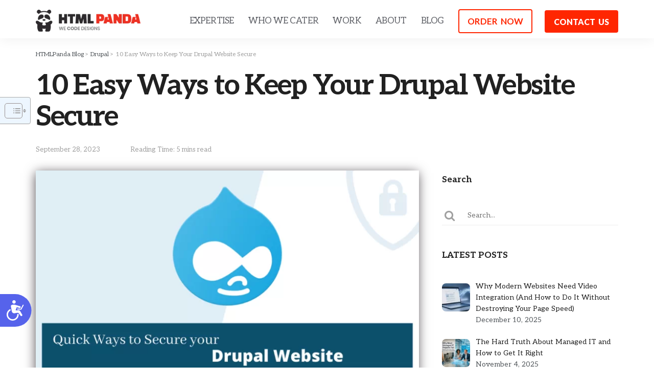

--- FILE ---
content_type: text/html; charset=UTF-8
request_url: https://www.htmlpanda.com/blog/10-easy-ways-to-keep-your-drupal-website-secure/
body_size: 55383
content:
<!doctype html>
<!--[if lt IE 7]> <html class="no-js lt-ie9 lt-ie8 lt-ie7" lang="en-US"> <![endif]-->
<!--[if IE 7]>    <html class="no-js lt-ie9 lt-ie8" lang="en-US"> <![endif]-->
<!--[if IE 8]>    <html class="no-js lt-ie9" lang="en-US"> <![endif]-->
<!--[if IE 9]>    <html class="no-js lt-ie10" lang="en-US"> <![endif]-->
<!--[if gt IE 8]><!--> <html class="no-js" lang="en-US"> <!--<![endif]-->
<head>
    <meta http-equiv="Content-Type" content="text/html; charset=UTF-8" />
    <meta name='viewport' content='width=device-width, initial-scale=1, user-scalable=yes' />
    <link rel="profile" href="https://gmpg.org/xfn/11" />
    <link rel="pingback" href="https://www.htmlpanda.com/blog/xmlrpc.php" />
    <link href="https://fonts.googleapis.com/css?family=Aleo:400,700|Lato:400,500,600,700,900|Montserrat:400,500,600,700|Poppins:300,400,500,600,700|Roboto&display=swap" rel="stylesheet preload import" as="style" defer>
    <link rel="stylesheet preload import" type="text/css" href="https://www.htmlpanda.com/assets-new/css/header-footer-service.css" media="screen" as="style" defer>
    			<script type="text/javascript">
			  var jnews_ajax_url = '/blog/?ajax-request=jnews'
			</script>
			<script type="text/javascript">;window.jnews=window.jnews||{},window.jnews.library=window.jnews.library||{},window.jnews.library=function(){"use strict";var e=this;e.win=window,e.doc=document,e.noop=function(){},e.globalBody=e.doc.getElementsByTagName("body")[0],e.globalBody=e.globalBody?e.globalBody:e.doc,e.win.jnewsDataStorage=e.win.jnewsDataStorage||{_storage:new WeakMap,put:function(e,t,n){this._storage.has(e)||this._storage.set(e,new Map),this._storage.get(e).set(t,n)},get:function(e,t){return this._storage.get(e).get(t)},has:function(e,t){return this._storage.has(e)&&this._storage.get(e).has(t)},remove:function(e,t){var n=this._storage.get(e).delete(t);return 0===!this._storage.get(e).size&&this._storage.delete(e),n}},e.windowWidth=function(){return e.win.innerWidth||e.docEl.clientWidth||e.globalBody.clientWidth},e.windowHeight=function(){return e.win.innerHeight||e.docEl.clientHeight||e.globalBody.clientHeight},e.requestAnimationFrame=e.win.requestAnimationFrame||e.win.webkitRequestAnimationFrame||e.win.mozRequestAnimationFrame||e.win.msRequestAnimationFrame||window.oRequestAnimationFrame||function(e){return setTimeout(e,1e3/60)},e.cancelAnimationFrame=e.win.cancelAnimationFrame||e.win.webkitCancelAnimationFrame||e.win.webkitCancelRequestAnimationFrame||e.win.mozCancelAnimationFrame||e.win.msCancelRequestAnimationFrame||e.win.oCancelRequestAnimationFrame||function(e){clearTimeout(e)},e.classListSupport="classList"in document.createElement("_"),e.hasClass=e.classListSupport?function(e,t){return e.classList.contains(t)}:function(e,t){return e.className.indexOf(t)>=0},e.addClass=e.classListSupport?function(t,n){e.hasClass(t,n)||t.classList.add(n)}:function(t,n){e.hasClass(t,n)||(t.className+=" "+n)},e.removeClass=e.classListSupport?function(t,n){e.hasClass(t,n)&&t.classList.remove(n)}:function(t,n){e.hasClass(t,n)&&(t.className=t.className.replace(n,""))},e.objKeys=function(e){var t=[];for(var n in e)Object.prototype.hasOwnProperty.call(e,n)&&t.push(n);return t},e.isObjectSame=function(e,t){var n=!0;return JSON.stringify(e)!==JSON.stringify(t)&&(n=!1),n},e.extend=function(){for(var e,t,n,o=arguments[0]||{},i=1,a=arguments.length;i<a;i++)if(null!==(e=arguments[i]))for(t in e)o!==(n=e[t])&&void 0!==n&&(o[t]=n);return o},e.dataStorage=e.win.jnewsDataStorage,e.isVisible=function(e){return 0!==e.offsetWidth&&0!==e.offsetHeight||e.getBoundingClientRect().length},e.getHeight=function(e){return e.offsetHeight||e.clientHeight||e.getBoundingClientRect().height},e.getWidth=function(e){return e.offsetWidth||e.clientWidth||e.getBoundingClientRect().width},e.supportsPassive=!1;try{var t=Object.defineProperty({},"passive",{get:function(){e.supportsPassive=!0}});"createEvent"in e.doc?e.win.addEventListener("test",null,t):"fireEvent"in e.doc&&e.win.attachEvent("test",null)}catch(e){}e.passiveOption=!!e.supportsPassive&&{passive:!0},e.setStorage=function(e,t){e="jnews-"+e;var n={expired:Math.floor(((new Date).getTime()+432e5)/1e3)};t=Object.assign(n,t);localStorage.setItem(e,JSON.stringify(t))},e.getStorage=function(e){e="jnews-"+e;var t=localStorage.getItem(e);return null!==t&&0<t.length?JSON.parse(localStorage.getItem(e)):{}},e.expiredStorage=function(){var t,n="jnews-";for(var o in localStorage)o.indexOf(n)>-1&&"undefined"!==(t=e.getStorage(o.replace(n,""))).expired&&t.expired<Math.floor((new Date).getTime()/1e3)&&localStorage.removeItem(o)},e.addEvents=function(t,n,o){for(var i in n){var a=["touchstart","touchmove"].indexOf(i)>=0&&!o&&e.passiveOption;"createEvent"in e.doc?t.addEventListener(i,n[i],a):"fireEvent"in e.doc&&t.attachEvent("on"+i,n[i])}},e.removeEvents=function(t,n){for(var o in n)"createEvent"in e.doc?t.removeEventListener(o,n[o]):"fireEvent"in e.doc&&t.detachEvent("on"+o,n[o])},e.triggerEvents=function(t,n,o){var i;o=o||{detail:null};return"createEvent"in e.doc?(!(i=e.doc.createEvent("CustomEvent")||new CustomEvent(n)).initCustomEvent||i.initCustomEvent(n,!0,!1,o),void t.dispatchEvent(i)):"fireEvent"in e.doc?((i=e.doc.createEventObject()).eventType=n,void t.fireEvent("on"+i.eventType,i)):void 0},e.getParents=function(t,n){void 0===n&&(n=e.doc);for(var o=[],i=t.parentNode,a=!1;!a;)if(i){var r=i;r.querySelectorAll(n).length?a=!0:(o.push(r),i=r.parentNode)}else o=[],a=!0;return o},e.forEach=function(e,t,n){for(var o=0,i=e.length;o<i;o++)t.call(n,e[o],o)},e.getText=function(e){return e.innerText||e.textContent},e.setText=function(e,t){var n="object"==typeof t?t.innerText||t.textContent:t;e.innerText&&(e.innerText=n),e.textContent&&(e.textContent=n)},e.httpBuildQuery=function(t){return e.objKeys(t).reduce(function t(n){var o=arguments.length>1&&void 0!==arguments[1]?arguments[1]:null;return function(i,a){var r=n[a];a=encodeURIComponent(a);var s=o?"".concat(o,"[").concat(a,"]"):a;return null==r||"function"==typeof r?(i.push("".concat(s,"=")),i):["number","boolean","string"].includes(typeof r)?(i.push("".concat(s,"=").concat(encodeURIComponent(r))),i):(i.push(e.objKeys(r).reduce(t(r,s),[]).join("&")),i)}}(t),[]).join("&")},e.get=function(t,n,o,i){return o="function"==typeof o?o:e.noop,e.ajax("GET",t,n,o,i)},e.post=function(t,n,o,i){return o="function"==typeof o?o:e.noop,e.ajax("POST",t,n,o,i)},e.ajax=function(t,n,o,i,a){var r=new XMLHttpRequest,s=n,c=e.httpBuildQuery(o);if(t=-1!=["GET","POST"].indexOf(t)?t:"GET",r.open(t,s+("GET"==t?"?"+c:""),!0),"POST"==t&&r.setRequestHeader("Content-type","application/x-www-form-urlencoded"),r.setRequestHeader("X-Requested-With","XMLHttpRequest"),r.onreadystatechange=function(){4===r.readyState&&200<=r.status&&300>r.status&&"function"==typeof i&&i.call(void 0,r.response)},void 0!==a&&!a){return{xhr:r,send:function(){r.send("POST"==t?c:null)}}}return r.send("POST"==t?c:null),{xhr:r}},e.scrollTo=function(t,n,o){function i(e,t,n){this.start=this.position(),this.change=e-this.start,this.currentTime=0,this.increment=20,this.duration=void 0===n?500:n,this.callback=t,this.finish=!1,this.animateScroll()}return Math.easeInOutQuad=function(e,t,n,o){return(e/=o/2)<1?n/2*e*e+t:-n/2*(--e*(e-2)-1)+t},i.prototype.stop=function(){this.finish=!0},i.prototype.move=function(t){e.doc.documentElement.scrollTop=t,e.globalBody.parentNode.scrollTop=t,e.globalBody.scrollTop=t},i.prototype.position=function(){return e.doc.documentElement.scrollTop||e.globalBody.parentNode.scrollTop||e.globalBody.scrollTop},i.prototype.animateScroll=function(){this.currentTime+=this.increment;var t=Math.easeInOutQuad(this.currentTime,this.start,this.change,this.duration);this.move(t),this.currentTime<this.duration&&!this.finish?e.requestAnimationFrame.call(e.win,this.animateScroll.bind(this)):this.callback&&"function"==typeof this.callback&&this.callback()},new i(t,n,o)},e.unwrap=function(t){var n,o=t;e.forEach(t,(function(e,t){n?n+=e:n=e})),o.replaceWith(n)},e.performance={start:function(e){performance.mark(e+"Start")},stop:function(e){performance.mark(e+"End"),performance.measure(e,e+"Start",e+"End")}},e.fps=function(){var t=0,n=0,o=0;!function(){var i=t=0,a=0,r=0,s=document.getElementById("fpsTable"),c=function(t){void 0===document.getElementsByTagName("body")[0]?e.requestAnimationFrame.call(e.win,(function(){c(t)})):document.getElementsByTagName("body")[0].appendChild(t)};null===s&&((s=document.createElement("div")).style.position="fixed",s.style.top="120px",s.style.left="10px",s.style.width="100px",s.style.height="20px",s.style.border="1px solid black",s.style.fontSize="11px",s.style.zIndex="100000",s.style.backgroundColor="white",s.id="fpsTable",c(s));var l=function(){o++,n=Date.now(),(a=(o/(r=(n-t)/1e3)).toPrecision(2))!=i&&(i=a,s.innerHTML=i+"fps"),1<r&&(t=n,o=0),e.requestAnimationFrame.call(e.win,l)};l()}()},e.instr=function(e,t){for(var n=0;n<t.length;n++)if(-1!==e.toLowerCase().indexOf(t[n].toLowerCase()))return!0},e.winLoad=function(t,n){function o(o){if("complete"===e.doc.readyState||"interactive"===e.doc.readyState)return!o||n?setTimeout(t,n||1):t(o),1}o()||e.addEvents(e.win,{load:o})},e.docReady=function(t,n){function o(o){if("complete"===e.doc.readyState||"interactive"===e.doc.readyState)return!o||n?setTimeout(t,n||1):t(o),1}o()||e.addEvents(e.doc,{DOMContentLoaded:o})},e.fireOnce=function(){e.docReady((function(){e.assets=e.assets||[],e.assets.length&&(e.boot(),e.load_assets())}),50)},e.boot=function(){e.length&&e.doc.querySelectorAll("style[media]").forEach((function(e){"not all"==e.getAttribute("media")&&e.removeAttribute("media")}))},e.create_js=function(t,n){var o=e.doc.createElement("script");switch(o.setAttribute("src",t),n){case"defer":o.setAttribute("defer",!0);break;case"async":o.setAttribute("async",!0);break;case"deferasync":o.setAttribute("defer",!0),o.setAttribute("async",!0)}e.globalBody.appendChild(o)},e.load_assets=function(){"object"==typeof e.assets&&e.forEach(e.assets.slice(0),(function(t,n){var o="";t.defer&&(o+="defer"),t.async&&(o+="async"),e.create_js(t.url,o);var i=e.assets.indexOf(t);i>-1&&e.assets.splice(i,1)})),e.assets=jnewsoption.au_scripts=window.jnewsads=[]},e.setCookie=function(e,t,n){var o="";if(n){var i=new Date;i.setTime(i.getTime()+24*n*60*60*1e3),o="; expires="+i.toUTCString()}document.cookie=e+"="+(t||"")+o+"; path=/"},e.getCookie=function(e){for(var t=e+"=",n=document.cookie.split(";"),o=0;o<n.length;o++){for(var i=n[o];" "==i.charAt(0);)i=i.substring(1,i.length);if(0==i.indexOf(t))return i.substring(t.length,i.length)}return null},e.eraseCookie=function(e){document.cookie=e+"=; Path=/; Expires=Thu, 01 Jan 1970 00:00:01 GMT;"},e.docReady((function(){e.globalBody=e.globalBody==e.doc?e.doc.getElementsByTagName("body")[0]:e.globalBody,e.globalBody=e.globalBody?e.globalBody:e.doc})),e.winLoad((function(){e.winLoad((function(){var t=!1;if(void 0!==window.jnewsadmin)if(void 0!==window.file_version_checker){var n=e.objKeys(window.file_version_checker);n.length?n.forEach((function(e){t||"10.0.4"===window.file_version_checker[e]||(t=!0)})):t=!0}else t=!0;t&&(window.jnewsHelper.getMessage(),window.jnewsHelper.getNotice())}),2500)}))},window.jnews.library=new window.jnews.library;</script><script type="module">;/*! instant.page v5.1.1 - (C) 2019-2020 Alexandre Dieulot - https://instant.page/license */
let t,e;const n=new Set,o=document.createElement("link"),i=o.relList&&o.relList.supports&&o.relList.supports("prefetch")&&window.IntersectionObserver&&"isIntersecting"in IntersectionObserverEntry.prototype,s="instantAllowQueryString"in document.body.dataset,a="instantAllowExternalLinks"in document.body.dataset,r="instantWhitelist"in document.body.dataset,c="instantMousedownShortcut"in document.body.dataset,d=1111;let l=65,u=!1,f=!1,m=!1;if("instantIntensity"in document.body.dataset){const t=document.body.dataset.instantIntensity;if("mousedown"==t.substr(0,9))u=!0,"mousedown-only"==t&&(f=!0);else if("viewport"==t.substr(0,8))navigator.connection&&(navigator.connection.saveData||navigator.connection.effectiveType&&navigator.connection.effectiveType.includes("2g"))||("viewport"==t?document.documentElement.clientWidth*document.documentElement.clientHeight<45e4&&(m=!0):"viewport-all"==t&&(m=!0));else{const e=parseInt(t);isNaN(e)||(l=e)}}if(i){const n={capture:!0,passive:!0};if(f||document.addEventListener("touchstart",(function(t){e=performance.now();const n=t.target.closest("a");h(n)&&v(n.href)}),n),u?c||document.addEventListener("mousedown",(function(t){const e=t.target.closest("a");h(e)&&v(e.href)}),n):document.addEventListener("mouseover",(function(n){if(performance.now()-e<d)return;if(!("closest"in n.target))return;const o=n.target.closest("a");h(o)&&(o.addEventListener("mouseout",p,{passive:!0}),t=setTimeout((()=>{v(o.href),t=void 0}),l))}),n),c&&document.addEventListener("mousedown",(function(t){if(performance.now()-e<d)return;const n=t.target.closest("a");if(t.which>1||t.metaKey||t.ctrlKey)return;if(!n)return;n.addEventListener("click",(function(t){1337!=t.detail&&t.preventDefault()}),{capture:!0,passive:!1,once:!0});const o=new MouseEvent("click",{view:window,bubbles:!0,cancelable:!1,detail:1337});n.dispatchEvent(o)}),n),m){let t;(t=window.requestIdleCallback?t=>{requestIdleCallback(t,{timeout:1500})}:t=>{t()})((()=>{const t=new IntersectionObserver((e=>{e.forEach((e=>{if(e.isIntersecting){const n=e.target;t.unobserve(n),v(n.href)}}))}));document.querySelectorAll("a").forEach((e=>{h(e)&&t.observe(e)}))}))}}function p(e){e.relatedTarget&&e.target.closest("a")==e.relatedTarget.closest("a")||t&&(clearTimeout(t),t=void 0)}function h(t){if(t&&t.href&&(!r||"instant"in t.dataset)&&(a||t.origin==location.origin||"instant"in t.dataset)&&["http:","https:"].includes(t.protocol)&&("http:"!=t.protocol||"https:"!=location.protocol)&&(s||!t.search||"instant"in t.dataset)&&!(t.hash&&t.pathname+t.search==location.pathname+location.search||"noInstant"in t.dataset))return!0}function v(t){if(n.has(t))return;const e=document.createElement("link");e.rel="prefetch",e.href=t,document.head.appendChild(e),n.add(t)}</script>
	<!-- This site is optimized with the Yoast SEO plugin v18.0 - https://yoast.com/wordpress/plugins/seo/ -->
	<title>10 Tips to Keep Your Drupal Website Secure</title>
	<meta name="description" content="Do you know how to protect your Drupal website against a cyber-attack? This blog will provide 10 best practices to secure the sensitive data on your Drupal site" />
	<meta name="robots" content="index, follow, max-snippet:-1, max-image-preview:large, max-video-preview:-1" />
	<link rel="canonical" href="https://www.htmlpanda.com/blog/10-easy-ways-to-keep-your-drupal-website-secure/" />
	<meta property="og:locale" content="en_US" />
	<meta property="og:type" content="article" />
	<meta property="og:title" content="10 Tips to Keep Your Drupal Website Secure" />
	<meta property="og:description" content="Do you know how to protect your Drupal website against a cyber-attack? This blog will provide 10 best practices to secure the sensitive data on your Drupal site" />
	<meta property="og:url" content="https://www.htmlpanda.com/blog/10-easy-ways-to-keep-your-drupal-website-secure/" />
	<meta property="og:site_name" content="HTMLPanda" />
	<meta property="article:author" content="http://www.facebook.com/htmlpanda" />
	<meta property="article:published_time" content="2020-04-28T18:10:41+00:00" />
	<meta property="article:modified_time" content="2023-09-28T11:36:55+00:00" />
	<meta property="og:image" content="https://www.htmlpanda.com/blog/wp-content/uploads/2020/04/Drupal-Website-Security.png" />
	<meta property="og:image:width" content="900" />
	<meta property="og:image:height" content="500" />
	<meta property="og:image:type" content="image/png" />
	<meta name="twitter:card" content="summary" />
	<meta name="twitter:creator" content="@https://twitter.com/htmlpanda" />
	<meta name="twitter:label1" content="Written by" />
	<meta name="twitter:data1" content="HTMLPanda" />
	<meta name="twitter:label2" content="Est. reading time" />
	<meta name="twitter:data2" content="5 minutes" />
	<script type="application/ld+json" class="yoast-schema-graph">{"@context":"https://schema.org","@graph":[{"@type":"WebSite","@id":"https://www.htmlpanda.com/blog/#website","url":"https://www.htmlpanda.com/blog/","name":"HTMLPanda","description":"","potentialAction":[{"@type":"SearchAction","target":{"@type":"EntryPoint","urlTemplate":"https://www.htmlpanda.com/blog/?s={search_term_string}"},"query-input":"required name=search_term_string"}],"inLanguage":"en-US"},{"@type":"ImageObject","@id":"https://www.htmlpanda.com/blog/10-easy-ways-to-keep-your-drupal-website-secure/#primaryimage","inLanguage":"en-US","url":"https://www.htmlpanda.com/blog/wp-content/uploads/2020/04/Drupal-Website-Security.png","contentUrl":"https://www.htmlpanda.com/blog/wp-content/uploads/2020/04/Drupal-Website-Security.png","width":900,"height":500,"caption":"Drupal Website Secure"},{"@type":"WebPage","@id":"https://www.htmlpanda.com/blog/10-easy-ways-to-keep-your-drupal-website-secure/#webpage","url":"https://www.htmlpanda.com/blog/10-easy-ways-to-keep-your-drupal-website-secure/","name":"10 Tips to Keep Your Drupal Website Secure","isPartOf":{"@id":"https://www.htmlpanda.com/blog/#website"},"primaryImageOfPage":{"@id":"https://www.htmlpanda.com/blog/10-easy-ways-to-keep-your-drupal-website-secure/#primaryimage"},"datePublished":"2020-04-28T18:10:41+00:00","dateModified":"2023-09-28T11:36:55+00:00","author":{"@id":"https://www.htmlpanda.com/blog/#/schema/person/0d16d1591995dfff8d1cc00fc84f0b80"},"description":"Do you know how to protect your Drupal website against a cyber-attack? This blog will provide 10 best practices to secure the sensitive data on your Drupal site","breadcrumb":{"@id":"https://www.htmlpanda.com/blog/10-easy-ways-to-keep-your-drupal-website-secure/#breadcrumb"},"inLanguage":"en-US","potentialAction":[{"@type":"ReadAction","target":["https://www.htmlpanda.com/blog/10-easy-ways-to-keep-your-drupal-website-secure/"]}]},{"@type":"BreadcrumbList","@id":"https://www.htmlpanda.com/blog/10-easy-ways-to-keep-your-drupal-website-secure/#breadcrumb","itemListElement":[{"@type":"ListItem","position":1,"name":"HTMLPanda Blog","item":"https://www.htmlpanda.com/blog/"},{"@type":"ListItem","position":2,"name":"Drupal","item":"https://www.htmlpanda.com/blog/category/drupal/"},{"@type":"ListItem","position":3,"name":"10 Easy Ways to Keep Your Drupal Website Secure"}]},{"@type":"Person","@id":"https://www.htmlpanda.com/blog/#/schema/person/0d16d1591995dfff8d1cc00fc84f0b80","name":"HTMLPanda","image":{"@type":"ImageObject","@id":"https://www.htmlpanda.com/blog/#personlogo","inLanguage":"en-US","url":"https://secure.gravatar.com/avatar/ada9251477a045223103bf2602a6b9d0?s=96&d=mm&r=g","contentUrl":"https://secure.gravatar.com/avatar/ada9251477a045223103bf2602a6b9d0?s=96&d=mm&r=g","caption":"HTMLPanda"},"sameAs":["https://www.htmlpanda.com/","http://www.facebook.com/htmlpanda","https://twitter.com/https://twitter.com/htmlpanda"],"url":"https://www.htmlpanda.com/blog/author/admin/"}]}</script>
	<!-- / Yoast SEO plugin. -->


<link rel='dns-prefetch' href='//code.jquery.com' />
<link rel='dns-prefetch' href='//kenwheeler.github.io' />
<link rel='dns-prefetch' href='//www.google.com' />
<link rel='dns-prefetch' href='//s.w.org' />
<link rel="alternate" type="application/rss+xml" title="HTMLPanda &raquo; Feed" href="https://www.htmlpanda.com/blog/feed/" />
<link rel="alternate" type="application/rss+xml" title="HTMLPanda &raquo; Comments Feed" href="https://www.htmlpanda.com/blog/comments/feed/" />
<link rel="alternate" type="application/rss+xml" title="HTMLPanda &raquo; 10 Easy Ways to Keep Your Drupal Website Secure Comments Feed" href="https://www.htmlpanda.com/blog/10-easy-ways-to-keep-your-drupal-website-secure/feed/" />
		<script type="text/javascript">
			window._wpemojiSettings = {"baseUrl":"https:\/\/s.w.org\/images\/core\/emoji\/12.0.0-1\/72x72\/","ext":".png","svgUrl":"https:\/\/s.w.org\/images\/core\/emoji\/12.0.0-1\/svg\/","svgExt":".svg","source":{"concatemoji":"https:\/\/www.htmlpanda.com\/blog\/wp-includes\/js\/wp-emoji-release.min.js?ver=5.2.4"}};
			!function(a,b,c){function d(a,b){var c=String.fromCharCode;l.clearRect(0,0,k.width,k.height),l.fillText(c.apply(this,a),0,0);var d=k.toDataURL();l.clearRect(0,0,k.width,k.height),l.fillText(c.apply(this,b),0,0);var e=k.toDataURL();return d===e}function e(a){var b;if(!l||!l.fillText)return!1;switch(l.textBaseline="top",l.font="600 32px Arial",a){case"flag":return!(b=d([55356,56826,55356,56819],[55356,56826,8203,55356,56819]))&&(b=d([55356,57332,56128,56423,56128,56418,56128,56421,56128,56430,56128,56423,56128,56447],[55356,57332,8203,56128,56423,8203,56128,56418,8203,56128,56421,8203,56128,56430,8203,56128,56423,8203,56128,56447]),!b);case"emoji":return b=d([55357,56424,55356,57342,8205,55358,56605,8205,55357,56424,55356,57340],[55357,56424,55356,57342,8203,55358,56605,8203,55357,56424,55356,57340]),!b}return!1}function f(a){var c=b.createElement("script");c.src=a,c.defer=c.type="text/javascript",b.getElementsByTagName("head")[0].appendChild(c)}var g,h,i,j,k=b.createElement("canvas"),l=k.getContext&&k.getContext("2d");for(j=Array("flag","emoji"),c.supports={everything:!0,everythingExceptFlag:!0},i=0;i<j.length;i++)c.supports[j[i]]=e(j[i]),c.supports.everything=c.supports.everything&&c.supports[j[i]],"flag"!==j[i]&&(c.supports.everythingExceptFlag=c.supports.everythingExceptFlag&&c.supports[j[i]]);c.supports.everythingExceptFlag=c.supports.everythingExceptFlag&&!c.supports.flag,c.DOMReady=!1,c.readyCallback=function(){c.DOMReady=!0},c.supports.everything||(h=function(){c.readyCallback()},b.addEventListener?(b.addEventListener("DOMContentLoaded",h,!1),a.addEventListener("load",h,!1)):(a.attachEvent("onload",h),b.attachEvent("onreadystatechange",function(){"complete"===b.readyState&&c.readyCallback()})),g=c.source||{},g.concatemoji?f(g.concatemoji):g.wpemoji&&g.twemoji&&(f(g.twemoji),f(g.wpemoji)))}(window,document,window._wpemojiSettings);
		</script>
		<style type="text/css">
img.wp-smiley,
img.emoji {
	display: inline !important;
	border: none !important;
	box-shadow: none !important;
	height: 1em !important;
	width: 1em !important;
	margin: 0 .07em !important;
	vertical-align: -0.1em !important;
	background: none !important;
	padding: 0 !important;
}
</style>
	<link rel='stylesheet' id='wp-block-library-css'  href='https://www.htmlpanda.com/blog/wp-includes/css/dist/block-library/style.min.css?ver=5.2.4' type='text/css' media='all' />
<link rel='stylesheet' id='contact-form-7-css'  href='https://www.htmlpanda.com/blog/wp-content/plugins/contact-form-7/includes/css/styles.css?ver=5.5.5' type='text/css' media='all' />
<link rel='stylesheet' id='wpcf7-redirect-script-frontend-css'  href='https://www.htmlpanda.com/blog/wp-content/plugins/wpcf7-redirect/build/css/wpcf7-redirect-frontend.min.css?ver=1.1' type='text/css' media='all' />
<link rel='stylesheet' id='ez-toc-css'  href='https://www.htmlpanda.com/blog/wp-content/plugins/easy-table-of-contents/assets/css/screen.min.css?ver=2.0.61' type='text/css' media='all' />
<style id='ez-toc-inline-css' type='text/css'>
div#ez-toc-container .ez-toc-title {font-size: 120%;}div#ez-toc-container .ez-toc-title {font-weight: 500;}div#ez-toc-container ul li {font-size: 95%;}div#ez-toc-container nav ul ul li {font-size: 90%;}
.ez-toc-container-direction {direction: ltr;}.ez-toc-counter ul{counter-reset: item ;}.ez-toc-counter nav ul li a::before {content: counters(item, ".", decimal) ". ";display: inline-block;counter-increment: item;flex-grow: 0;flex-shrink: 0;margin-right: .2em; float: left; }.ez-toc-widget-direction {direction: ltr;}.ez-toc-widget-container ul{counter-reset: item ;}.ez-toc-widget-container nav ul li a::before {content: counters(item, ".", decimal) ". ";display: inline-block;counter-increment: item;flex-grow: 0;flex-shrink: 0;margin-right: .2em; float: left; }
</style>
<link rel='stylesheet' id='jnews-parent-style-css'  href='https://www.htmlpanda.com/blog/wp-content/themes/jnews/style.css?ver=5.2.4' type='text/css' media='all' />
<link rel='stylesheet' id='style-child-css'  href='https://www.htmlpanda.com/blog/wp-content/themes/jnews-child/assets/css/mystyle.css?ver=5.2.4' type='text/css' media='all' />
<link rel='stylesheet' id='slick-css'  href='https://www.htmlpanda.com/blog/wp-content/themes/jnews-child/assets/css/slick.min.css?ver=5.2.4' type='text/css' media='all' />
<link rel='stylesheet' id='js_composer_front-css'  href='https://www.htmlpanda.com/blog/wp-content/plugins/js_composer/assets/css/js_composer.min.css?ver=6.8.0' type='text/css' media='all' />
<link rel='stylesheet' id='recent-posts-widget-with-thumbnails-public-style-css'  href='https://www.htmlpanda.com/blog/wp-content/plugins/recent-posts-widget-with-thumbnails/public.css?ver=7.1.1' type='text/css' media='all' />
<link rel='stylesheet' id='jnews-frontend-css'  href='https://www.htmlpanda.com/blog/wp-content/themes/jnews/assets/dist/frontend.min.css?ver=1.0.0' type='text/css' media='all' />
<link rel='stylesheet' id='jnews-js-composer-css'  href='https://www.htmlpanda.com/blog/wp-content/themes/jnews/assets/css/js-composer-frontend.css?ver=1.0.0' type='text/css' media='all' />
<link rel='stylesheet' id='jnews-style-css'  href='https://www.htmlpanda.com/blog/wp-content/themes/jnews-child/style.css?ver=1.0.0' type='text/css' media='all' />
<link rel='stylesheet' id='jnews-darkmode-css'  href='https://www.htmlpanda.com/blog/wp-content/themes/jnews/assets/css/darkmode.css?ver=1.0.0' type='text/css' media='all' />
<link rel='stylesheet' id='jnews-scheme-css'  href='https://www.htmlpanda.com/blog/wp-content/themes/jnews/data/import/investnews/scheme.css?ver=1.0.0' type='text/css' media='all' />
<script type='text/javascript' src='https://www.htmlpanda.com/blog/wp-includes/js/jquery/jquery.js?ver=1.12.4-wp'></script>
<script type='text/javascript' src='https://www.htmlpanda.com/blog/wp-includes/js/jquery/jquery-migrate.min.js?ver=1.4.1'></script>
<script type='text/javascript' src='https://code.jquery.com/jquery-1.11.0.min.js?ver=5.2.4'></script>
<script type='text/javascript' src='https://kenwheeler.github.io/slick/slick/slick.js?ver=5.2.4'></script>
<script type='text/javascript' src='https://www.htmlpanda.com/blog/wp-content/themes/jnews-child/assets/js/custom.js?ver=5.2.4'></script>
<link rel='https://api.w.org/' href='https://www.htmlpanda.com/blog/wp-json/' />
<link rel="EditURI" type="application/rsd+xml" title="RSD" href="https://www.htmlpanda.com/blog/xmlrpc.php?rsd" />
<link rel="wlwmanifest" type="application/wlwmanifest+xml" href="https://www.htmlpanda.com/blog/wp-includes/wlwmanifest.xml" /> 
<meta name="generator" content="WordPress 5.2.4" />
<link rel='shortlink' href='https://www.htmlpanda.com/blog/?p=3034' />
<link rel="alternate" type="application/json+oembed" href="https://www.htmlpanda.com/blog/wp-json/oembed/1.0/embed?url=https%3A%2F%2Fwww.htmlpanda.com%2Fblog%2F10-easy-ways-to-keep-your-drupal-website-secure%2F" />
<link rel="alternate" type="text/xml+oembed" href="https://www.htmlpanda.com/blog/wp-json/oembed/1.0/embed?url=https%3A%2F%2Fwww.htmlpanda.com%2Fblog%2F10-easy-ways-to-keep-your-drupal-website-secure%2F&#038;format=xml" />
<link href="https://trinitymedia.ai/" rel="preconnect" crossorigin="anonymous" />
<link href="https://vd.trinitymedia.ai/" rel="preconnect" crossorigin="anonymous" />
<meta name="generator" content="Powered by WPBakery Page Builder - drag and drop page builder for WordPress."/>
<link rel="icon" href="https://www.htmlpanda.com/blog/wp-content/uploads/2022/02/cropped-HTMLPanda-32x32.jpg" sizes="32x32" />
<link rel="icon" href="https://www.htmlpanda.com/blog/wp-content/uploads/2022/02/cropped-HTMLPanda-192x192.jpg" sizes="192x192" />
<link rel="apple-touch-icon-precomposed" href="https://www.htmlpanda.com/blog/wp-content/uploads/2022/02/cropped-HTMLPanda-180x180.jpg" />
<meta name="msapplication-TileImage" content="https://www.htmlpanda.com/blog/wp-content/uploads/2022/02/cropped-HTMLPanda-270x270.jpg" />
<style id="jeg_dynamic_css" type="text/css" data-type="jeg_custom-css"></style><style type="text/css">
					.no_thumbnail .jeg_thumb,
					.thumbnail-container.no_thumbnail {
					    display: none !important;
					}
					.jeg_search_result .jeg_pl_xs_3.no_thumbnail .jeg_postblock_content,
					.jeg_sidefeed .jeg_pl_xs_3.no_thumbnail .jeg_postblock_content,
					.jeg_pl_sm.no_thumbnail .jeg_postblock_content {
					    margin-left: 0;
					}
					.jeg_postblock_11 .no_thumbnail .jeg_postblock_content,
					.jeg_postblock_12 .no_thumbnail .jeg_postblock_content,
					.jeg_postblock_12.jeg_col_3o3 .no_thumbnail .jeg_postblock_content  {
					    margin-top: 0;
					}
					.jeg_postblock_15 .jeg_pl_md_box.no_thumbnail .jeg_postblock_content,
					.jeg_postblock_19 .jeg_pl_md_box.no_thumbnail .jeg_postblock_content,
					.jeg_postblock_24 .jeg_pl_md_box.no_thumbnail .jeg_postblock_content,
					.jeg_sidefeed .jeg_pl_md_box .jeg_postblock_content {
					    position: relative;
					}
					.jeg_postblock_carousel_2 .no_thumbnail .jeg_post_title a,
					.jeg_postblock_carousel_2 .no_thumbnail .jeg_post_title a:hover,
					.jeg_postblock_carousel_2 .no_thumbnail .jeg_post_meta .fa {
					    color: #212121 !important;
					} 
					.jnews-dark-mode .jeg_postblock_carousel_2 .no_thumbnail .jeg_post_title a,
					.jnews-dark-mode .jeg_postblock_carousel_2 .no_thumbnail .jeg_post_title a:hover,
					.jnews-dark-mode .jeg_postblock_carousel_2 .no_thumbnail .jeg_post_meta .fa {
					    color: #fff !important;
					} 
				</style>		<style type="text/css" id="wp-custom-css">
			/* .footer-cta .cta-flex a.order-btn {
line-height: 37px !Important;
	padding: 20px 50px;
    height: auto;
} */
a.order.button.header-quote {
    line-height: 1;
}
button.trigger.button {
    height: auto;
}
[class*=icon-], [class^=icon-] {
    background-image: url(https://www.htmlpanda.com/assets-new/images/sprite.png);
    background-position: 0 0;
    background-repeat: no-repeat;
    display: inline-block;
    height: 50px;
    width: 55px;
    vertical-align: middle;
}
.icon-pandalogo {
    text-indent: -9999px;
    background-position: -870px -955px;
    width: 258px;
    height: 54px;
}
.single .jeg_meta_category {
    display: none !IMPORTANT;
}
/*  .jeg_singlepage {
       margin-top: 95px;
} */
.jeg_meta_author img {
    display: none;
}
i.icon-dmca {
    text-indent: -9999px;
    background-position: -767px -828px;
    width: 113px;
    height: 37px;
}
.meta_right {
    display: none !IMPORTANT;
}
#footer h5 {
    color: #fff;
    margin-top: 0px;
}
section.jeg_popup_post.active {
    display: none;
}
section.user-idea {
    padding-top: 40px;
    border: 2px solid #cecece;
    padding-bottom: 30px;
}
.user-idea .container {
   
    justify-content: space-between;
    align-items: center;
    max-width: 80%;
	flex-direction: row;
}
.idea-link {
    display: flex;
}
.idea-content h3{
	 font-size: 22px;
    font-weight: 500;
    margin-bottom: 0;
}

.idea-content h4 {
   font-size: 22px;
    font-weight: 700;
    margin-top: 0;
   
}
.idea-link a {
    color: #ffffff;
    background-color: #ff2601;
    padding: 15px;
    border-radius: 30px;
	font-size:20px;
	font-weight:700;
}
.idea-link {
    display: inline-block;
    width: 48%;
    /* float: right; */
    text-align: right;
    vertical-align: top;
    margin-top: 41px;
}
.idea-content {
    width: 50%;
    display: inline-block;
}
section.jeg_popup_post.active {
    display: none;
}
.widget_search .jeg_search_input{
padding-left: 50px !important;
    border: 0;
    border-bottom: 2px solid #f6f6f6;
}
button.jeg_search_button.btn {
    position: absolute;
    left:-4px;
}
span.rpwwt-post-title {
    color: #222222;
}
.jeg_block_heading_6 {
    border-bottom: 0;
}
.jeg_block_heading_6:after{
	background-color:transparent;
}
.fa-search:before {
    font-size: 22px;
   color: #a0a0a0;
}
#rpwwt-recent-posts-widget-with-thumbnails-3 img {
    border-radius: 8px;
}
.widget.widget_categories a{
	position:relative;
}
.home .jeg_thumb .jeg_post_category a {  
   
    padding: 6px 20px !IMPORTANT;
    /* display: inherit; */
    border-radius: 15px;
}
form.wpcf7-form input, form.wpcf7-form textarea{
	margin-bottom:15px;
	border-radius:5px;
}
.jeg_postblock_23 .jeg_post .jeg_post_title {
    font-size: 22px;
    font-weight: 500;
/*     white-space: nowrap; */
    overflow: hidden;
    text-overflow: ellipsis !important;
    height: 65px;
}
form.wpcf7-form input.wpcf7-form-control.wpcf7-submit {
    width: 80%;
    margin: 0 auto;
    display: block;
    border-radius: 16px;
  
}
.single .jeg_main_content.col-md-9 p>a, .single h3>a {
    color: #06f;
}
.jeg_postblock_39 .jeg_pl_md_1 .jeg_post_title a, .jeg_postblock_39 .jeg_pl_sm .jeg_post_title a {
    overflow: hidden;
    text-overflow: ellipsis;
    white-space: initial;
    display: -webkit-box;
    -webkit-line-clamp: 2;
    -webkit-box-orient: vertical;
}
.thumbnail-container{
    -webkit-box-shadow: -1px 3px 21px -1px rgb(84 79 84);
    -moz-box-shadow: -1px 3px 21px -1px rgba(84,79,84,1);
    box-shadow: -1px 3px 21px -1px rgb(84,79,84) !important;
}
.jeg_meta_author, .jeg_meta_date {
    padding-right: 50px;
}
.jeg_postblock_23 .jeg_post .jeg_post_title {
    font-size: 22px;
    font-weight: 500;
    overflow: hidden;
    text-overflow: ellipsis !important;
    height: 65px;
    white-space: nowrap;
    overflow: hidden;
    text-overflow: ellipsis;
    white-space: initial;
    display: -webkit-box;
    -webkit-line-clamp: 2;
    -webkit-box-orient: vertical;
}
.home section.user-idea {
    display: none;
}
.navbar-menu a {
    font-size: 18px;
}
.header-right {
    padding-top: 3.4px;
}
#footer h5 {
  font-family: Aleo,serif;
}
i.icon-footer-leftdot, .icon-footer-rightdot{
	display:none;
}
.bottom-footer {
    padding: 26px 0 31px;
   
}
.jeg_cat_title {
    font-weight: 700;
    font-size: 26px;
    margin: 0 0 15px;
}
.jeg_cat_subtitle {
    font-size: 14px;
    color: #53585c;
}
.jeg_post_category {
    display: none;
}
.size-715 {
    padding-bottom: 55.5%;
}
.jeg_archive_description p {
    margin-bottom: 0;
}
.wpcf7-not-valid-tip {
	display:inline-block;
}
.single span.rpwwt-post-title {
    overflow: hidden;
    text-overflow: ellipsis;
    white-space: initial;
    display: -webkit-box;
    -webkit-line-clamp: 3;
    -webkit-box-orient: vertical;
}
@media (max-width: 768px){
.row.vc_row.wpb_row.vc_row-fluid.vc_custom_1644564789688.vc_row-has-fill.vc_row-has-border.vc_general.vc_parallax.vc_parallax-content-moving h2 {
    font-size: 30px !important;
}
/* 	.footer-cta .cta-flex a.order-btn {
       width: 100%;
		padding: 10px 13px;
	}
	.cta-flex span {
    text-align:center;
    font-size: 20px;
	} */
}
@media (min-width: 768px){
.icon-footer-leftdot, .icon-footer-rightdot {
    display: block;
    position: absolute;
}
	.icon-footer-leftdot{
	    top: -57px;
    left: -25px;
    background-position: -1117px -837px;
    width: 108px;
    height: 91px;
	}.icon-footer-rightdot{
	    background-position: -742px -955px;
    width: 108px;
    height: 91px;
    text-indent: -9999px;
}
}
@media (min-width: 1200px){
.icon-footer-leftdot {
    left: -71px;
	}
	.icon-footer-rightdot{
	    right: -5px;
    top: 50%;
    margin-top: -11px;
}
	ul.col3 {
    padding: 17px 0 0 32px;
}
}
.jeg_viewport {
    top: 76px;
}
.widget_tag_cloud a:hover {
    background: #625458;
}
.jeg_cat_header_2 {
    background: transparent;
}
body, p, span, h1, h2, h3, h4, h5, h6, b, .content-inner p{
    font-family: Aleo,serif !important;
 
}
.jnews_comment_container {
    display: none;
}		</style>
		<noscript><style> .wpb_animate_when_almost_visible { opacity: 1; }</style></noscript>    <!-- Global site tag (gtag.js) - Google Analytics -->
    <script defer src="https://www.googletagmanager.com/gtag/js?id=UA-104077697-2"></script>
    <script>
         window.dataLayer = window.dataLayer || [];
         function gtag(){dataLayer.push(arguments);}
         gtag('js', new Date());

         gtag('config', 'UA-104077697-2');
    </script> 
</head>
<body class="post-template-default single single-post postid-3034 single-format-standard wp-embed-responsive jeg_toggle_light jeg_single_tpl_2 jnews jsc_normal wpb-js-composer js-comp-ver-6.8.0 vc_responsive">

    
    
    <div class="jeg_ad jeg_ad_top jnews_header_top_ads">
        <div class='ads-wrapper'></div>    </div>

    <div class="header-section">
       <header class="header">
    <div id="RockeitOffers-offer-strip-wrapper"></div>
    <div class="container">
        <div class="header-wrap">
            <a href="https://www.htmlpanda.com/" class="logo">
                <picture>
                    <source type="image/webp" srcset="https://www.htmlpanda.com/assets-new/images/logo.webp">
                    <source type="image/png" srcset="https://www.htmlpanda.com/assets-new/images/logo.png">
                    <img src="https://www.htmlpanda.com/assets-new/images/logo.png" alt="HTMLPanda" title="HTMLPanda"
                        width="258" height="54">
                </picture>
            </a>
            <div class="header-right">
                <div class="menu-wrapper">
                    <div class="first-row">
                        <a href="https://www.htmlpanda.com/" class="logo">
                            <picture>
                                <source type="image/webp" srcset="https://www.htmlpanda.com/assets-new/images/logo.webp">
                                <source type="image/png" srcset="https://www.htmlpanda.com/assets-new/images/logo.png">
                                <img src="https://www.htmlpanda.com/assets-new/images/logo.png" alt="HTMLPanda"
                                    title="HTMLPanda" width="258" height="54">
                            </picture>
                        </a>
                        <button class="button cross">
                            <span class="line1">line1</span>
                            <span class="line2">line2</span>
                        </button>
                    </div>
                    <ul class="main-menu menu">
                        <li class="expertise main-item">
                            <em class="plus"></em>
                            <a href="https://www.htmlpanda.com/services.php">EXPERTISE</a>
                            <div class="submenu-dropdown">
                                <div class="submenu-wrapper expertise-menu">
                                    <ul class="sub-menuitem sub-dev development-menu equal-font">
                                        <li class="main-item">
                                            <h3>Development</h3>
                                        </li>
                                        <li class="menu-item">
                                            <em class="web-svg">
                                                <svg id="Layer_1" data-name="Layer 1" xmlns="http://www.w3.org/2000/svg"
                                                    viewBox="0 0 11.13 11.63">
                                                    <defs>
                                                        <style>
                                                        .cls-1 {
                                                            fill: #777272;
                                                        }
                                                        </style>
                                                    </defs>
                                                    <path class="cls-1"
                                                        d="M11.12,7.54A5.93,5.93,0,0,1,9.84,9.76a.28.28,0,0,1-.35.05l-1-.58a4.61,4.61,0,0,1-1.42.83v1.15a.28.28,0,0,1-.22.27,5.67,5.67,0,0,1-2.56,0,.27.27,0,0,1-.22-.27V10.06a4.36,4.36,0,0,1-1.43-.83l-1,.58a.29.29,0,0,1-.35-.05A6,6,0,0,1,0,7.54a.3.3,0,0,1,.13-.33l1-.57A4.57,4.57,0,0,1,1.14,5l-1-.58A.28.28,0,0,1,0,4.09,5.85,5.85,0,0,1,1.29,1.87a.29.29,0,0,1,.35-.06l1,.58a4.39,4.39,0,0,1,1.42-.82V.41A.28.28,0,0,1,4.28.14a6,6,0,0,1,2.56,0,.28.28,0,0,1,.22.27V1.57a4.33,4.33,0,0,1,1.43.82l1-.58a.28.28,0,0,1,.34.06,5.91,5.91,0,0,1,1.29,2.21.3.3,0,0,1-.13.33L10,5a4.52,4.52,0,0,1,0,1.64l1,.58A.3.3,0,0,1,11.12,7.54ZM7.44,5.81A1.88,1.88,0,1,0,5.56,7.69,1.88,1.88,0,0,0,7.44,5.81Z" />
                                                </svg>
                                            </em>
                                            <a href="https://www.htmlpanda.com/web-development-services.php">Web
                                                Development</a>
                                        </li>
                                        <li class="menu-item">
                                            <em class="web-svg">
                                                <svg width="16px" height="16px" viewBox="0 0 16 16" version="1.1"
                                                    xmlns="http://www.w3.org/2000/svg"
                                                    xmlns:xlink="http://www.w3.org/1999/xlink">
                                                    <path fill="#444"
                                                        d="M14 13.1v-1.1h-9.4l0.6-1.1 9.2-0.9 1.6-6h-12.3l-0.7-3h-3v1h2.2l2.1 8.4-1.3 2.6v1.5c0 0.8 0.7 1.5 1.5 1.5s1.5-0.7 1.5-1.5-0.7-1.5-1.5-1.5h7.5v1.5c0 0.8 0.7 1.5 1.5 1.5s1.5-0.7 1.5-1.5c0-0.7-0.4-1.2-1-1.4zM4 5h10.7l-1.1 4-8.4 0.9-1.2-4.9z">
                                                    </path>
                                                </svg>
                                            </em>
                                            <a href="https://www.htmlpanda.com/ecommerce-development.php">eCommerce
                                                Development</a>
                                        </li>
                                        <li class="menu-item">
                                            <em class="mag-svg">
                                                <svg id="Layer_004" data-name="Layer 16"
                                                    xmlns="http://www.w3.org/2000/svg" viewBox="0 0 20.87 24.44">
                                                    <defs>
                                                        <style>
                                                        .cls-1 {
                                                            fill: #ef5a27;
                                                        }
                                                        </style>
                                                    </defs>
                                                    <path class="cls-1"
                                                        d="M16.12,3.78a1.73,1.73,0,0,0,.3.25q4.86,3,9.72,6a.67.67,0,0,1,.37.64q0,5.42,0,10.81a.63.63,0,0,1-.34.62c-.78.46-1.53.94-2.37,1.45,0-.22,0-.37,0-.53,0-3.6,0-7.21,0-10.81a.74.74,0,0,0-.4-.72Q19.94,9.38,16.5,7.23a.68.68,0,0,0-.84,0q-3.45,2.16-6.93,4.28a.67.67,0,0,0-.35.66q0,5.42,0,10.81v.58L5.64,21.89V10.25l.22-.11L15.81,4A1.51,1.51,0,0,0,16,3.78Z"
                                                        transform="translate(-5.64 -3.78)" />
                                                    <path class="cls-1"
                                                        d="M14.53,11.27v.55q0,6.34,0,12.69a.69.69,0,0,0,.39.72c.4.2.78.63,1.17.63s.76-.42,1.16-.63a.68.68,0,0,0,.4-.71c0-4.23,0-8.47,0-12.7v-.48a1.27,1.27,0,0,1,.21.07c.94.58,1.88,1.15,2.81,1.75a.66.66,0,0,1,.27.47q0,5.7,0,11.39a.65.65,0,0,1-.24.45q-2.16,1.37-4.35,2.69a.57.57,0,0,1-.51,0c-1.46-.88-2.91-1.77-4.34-2.69a.65.65,0,0,1-.26-.48c0-3.78,0-7.56,0-11.35a.56.56,0,0,1,.17-.41C12.4,12.58,13.42,12,14.53,11.27Z"
                                                        transform="translate(-5.64 -3.78)" />
                                                </svg>
                                            </em>
                                            <a href="https://www.htmlpanda.com/magento-development.php">Magento</a>
                                        </li>
                                        <li class="menu-item">
                                            <em class="spf-svg">
                                                <svg id="Layer_006" data-name="Layer 13"
                                                    xmlns="http://www.w3.org/2000/svg" viewBox="0 0 25.29 28.78">
                                                    <defs>
                                                        <style>
                                                        .cls-1 {
                                                            fill: #96c044;
                                                        }
                                                        </style>
                                                    </defs>
                                                    <path class="cls-1"
                                                        d="M15.63,1.61A1.87,1.87,0,0,1,17,2.34a.35.35,0,0,0,.29.13,2.53,2.53,0,0,1,1.93.93,5.19,5.19,0,0,1,1,1.76c.06.14.06.14.21.09L21.09,5a1.19,1.19,0,0,1,.33,0,.47.47,0,0,1,.35.15c.53.52,1.06,1,1.58,1.57a.27.27,0,0,0,.21.09L25.67,7a.33.33,0,0,1,.36.32c.14,1,.29,2,.43,3l.42,2.81c.19,1.27.37,2.53.56,3.8.14.93.28,1.86.41,2.79.19,1.26.37,2.52.56,3.78s.34,2.27.5,3.4c.08.51.15,1,.23,1.54,0,.11,0,.12-.12.14l-1.74.37L21.64,30.1l-1.23.27a.74.74,0,0,1-.33,0l-5.3-1L7.62,28,4,27.35c-.08,0-.11-.05-.1-.14l.54-4.15c.18-1.42.37-2.85.55-4.27l.6-4.63.51-3.91a.36.36,0,0,0,0-.11.67.67,0,0,1,.53-.6l2.83-.89a.22.22,0,0,0,.16-.16,13.21,13.21,0,0,1,1.92-4.42,6.14,6.14,0,0,1,1.89-1.84A4.32,4.32,0,0,1,15.63,1.61ZM12,26.06a4.89,4.89,0,0,0,.66,0,3.68,3.68,0,0,0,2.65-1.63,4.88,4.88,0,0,0,.79-3.15,3.9,3.9,0,0,0-1.18-2.54,10.45,10.45,0,0,0-1.21-1,9.32,9.32,0,0,1-1.09-.88A1.17,1.17,0,0,1,12.72,15a2.14,2.14,0,0,1,1.07-.31,4.72,4.72,0,0,1,2.25.46c.08,0,.11,0,.14-.07.33-1,.67-2,1-3,0-.1,0-.13-.08-.17a3.71,3.71,0,0,0-.47-.16,6.74,6.74,0,0,0-2.24-.18,6.4,6.4,0,0,0-1.93.41,5,5,0,0,0-2.91,2.85,5.16,5.16,0,0,0-.37,1.74,3.77,3.77,0,0,0,.24,1.63,4.17,4.17,0,0,0,1.29,1.65c.38.32.77.61,1.11,1A1.72,1.72,0,0,1,12.37,22a1.1,1.1,0,0,1-1.09,1.1,3,3,0,0,1-1.36-.35,6.69,6.69,0,0,1-1.34-.84s-.09-.09-.12,0l-.69,2.29a.13.13,0,0,0,0,.16,3.92,3.92,0,0,0,.57.51A6,6,0,0,0,12,26.06Zm4-23.3,0,0a.82.82,0,0,0-.37-.1,3,3,0,0,0-1.62.47,5.19,5.19,0,0,0-1.56,1.57,13.08,13.08,0,0,0-1.57,3.47s0,.06,0,.09.06,0,.09,0l2-.61A.21.21,0,0,0,13,7.41a9.65,9.65,0,0,1,.56-1.85,5.88,5.88,0,0,1,1.28-2,4.14,4.14,0,0,1,1-.77S15.93,2.81,15.93,2.76ZM17,6c0-.27,0-.54,0-.81a6.23,6.23,0,0,0-.28-1.35c0-.13,0-.13-.18-.07a3.68,3.68,0,0,0-1.3,1.15,6.58,6.58,0,0,0-1,2.2s0,.06,0,.09.07,0,.1,0l2.63-.81A.11.11,0,0,0,17,6.22Zm1-.3v.23c0,.08,0,.11.1.09l1.17-.37c.07,0,.08-.05.06-.12a4.81,4.81,0,0,0-.67-1.34,1.57,1.57,0,0,0-.89-.64c-.09,0-.1,0-.07.08A7.25,7.25,0,0,1,18,5.66Z"
                                                        transform="translate(-3.86 -1.61)" />
                                                </svg>
                                            </em>
                                            <a href="https://www.htmlpanda.com/shopify-development.php">Shopify</a>
                                        </li>
                                        <li class="menu-item">
                                            <em class="woo-svg">
                                                <svg id="Layer_005" data-name="Layer 99"
                                                    xmlns="http://www.w3.org/2000/svg" viewBox="0 0 29.75 17.65">
                                                    <defs>
                                                        <style>
                                                        .cls-1 {
                                                            fill: #8053b4;
                                                        }
                                                        </style>
                                                    </defs>
                                                    <path class="cls-1"
                                                        d="M30.87,11.06v9.37a.8.8,0,0,0,0,.15,2.29,2.29,0,0,1-.24.93,2.65,2.65,0,0,1-2.52,1.6c-2.83,0-5.65,0-8.48,0h-.21L20.57,26l-.14-.07-4.87-2.71a.83.83,0,0,0-.41-.1H3.94a3.44,3.44,0,0,1-.46,0A2.74,2.74,0,0,1,1.21,21a4.67,4.67,0,0,1-.08-.52V11.06c0-.1,0-.21,0-.31A2.73,2.73,0,0,1,3.32,8.44a5.24,5.24,0,0,1,.53-.08h24.3l.3,0a2.77,2.77,0,0,1,2.34,2.17A4,4,0,0,1,30.87,11.06Zm-25,6.68c-.05-.21-.1-.39-.14-.58-.22-1.12-.46-2.23-.67-3.35-.15-.81-.26-1.63-.4-2.45a1.09,1.09,0,0,0-.24-.59,1,1,0,0,0-.89-.27,1,1,0,0,0-.91,1.21c.11.73.23,1.46.37,2.18.27,1.44.55,2.87.85,4.3a17.06,17.06,0,0,0,.76,2.62,3.06,3.06,0,0,0,.35.64.59.59,0,0,0,.85.16,2,2,0,0,0,.42-.34,6.76,6.76,0,0,0,1.14-1.75C7.89,18.45,8.43,17.38,9,16.3L9,16.18l0,.07c.13.4.25.8.39,1.2a11.27,11.27,0,0,0,1.78,3.31,4.12,4.12,0,0,0,.78.78.94.94,0,0,0,.76.17.82.82,0,0,0,.65-.71,2.89,2.89,0,0,0,0-.66,17.26,17.26,0,0,1,.07-2.16c.05-.49.09-1,.16-1.47.11-.74.22-1.49.37-2.22a11.11,11.11,0,0,1,.94-3,1,1,0,0,0,.08-.65,1.06,1.06,0,0,0-.9-.82,1,1,0,0,0-1,.52,11.49,11.49,0,0,0-.54,1.25A14.24,14.24,0,0,0,12,14.27c-.11.64-.2,1.28-.3,1.92,0,.29-.07.57-.11.88a.69.69,0,0,1-.06-.13,23.6,23.6,0,0,1-1-3.59,3.55,3.55,0,0,0-.25-.86.83.83,0,0,0-1.29-.3,1.52,1.52,0,0,0-.45.55L6.43,16.67ZM29.4,15.15h0c0-.38-.07-.77-.14-1.15a3.62,3.62,0,0,0-.84-1.75,2.91,2.91,0,0,0-2.13-1,3,3,0,0,0-2.4,1.06,5.87,5.87,0,0,0-1,1.6,6.52,6.52,0,0,0-.5,3,5,5,0,0,0,.4,1.7,3,3,0,0,0,3.81,1.62,3.46,3.46,0,0,0,1.72-1.48A6.46,6.46,0,0,0,29.4,15.15ZM14.85,16.51a5,5,0,0,0,.23,1.62,3.31,3.31,0,0,0,1,1.57,3,3,0,0,0,2.33.69A2.8,2.8,0,0,0,20,19.66a5.25,5.25,0,0,0,1.31-1.94,6.37,6.37,0,0,0,.48-3,4.34,4.34,0,0,0-.62-2,3,3,0,0,0-5-.14A6.34,6.34,0,0,0,14.85,16.51Z"
                                                        transform="translate(-1.13 -8.36)" />
                                                    <path class="cls-1"
                                                        d="M24.48,16.3a2.94,2.94,0,0,0,.39,1.58.76.76,0,0,0,1.13.28,2.1,2.1,0,0,0,.74-.71,4,4,0,0,0,.57-2.66,2.4,2.4,0,0,0-.42-1.11.72.72,0,0,0-.8-.31,1.32,1.32,0,0,0-.72.5A3.76,3.76,0,0,0,24.48,16.3Z"
                                                        transform="translate(-1.13 -8.36)" />
                                                    <path class="cls-1"
                                                        d="M24.48,16.3a3.76,3.76,0,0,1,.89-2.43,1.32,1.32,0,0,1,.72-.5.72.72,0,0,1,.8.31,2.4,2.4,0,0,1,.42,1.11,4,4,0,0,1-.57,2.66,2.1,2.1,0,0,1-.74.71.76.76,0,0,1-1.13-.28A2.94,2.94,0,0,1,24.48,16.3Z"
                                                        transform="translate(-1.13 -8.36)" />
                                                    <path class="cls-1"
                                                        d="M19.77,15.32A3.9,3.9,0,0,1,19,17.63a1.87,1.87,0,0,1-.76.6.71.71,0,0,1-.91-.25,2.38,2.38,0,0,1-.43-1.13,3.78,3.78,0,0,1,.9-3,1.82,1.82,0,0,1,.45-.37.74.74,0,0,1,1,.25,2.46,2.46,0,0,1,.41,1.1A4.38,4.38,0,0,1,19.77,15.32Z"
                                                        transform="translate(-1.13 -8.36)" />
                                                </svg>
                                            </em>
                                            <a href="https://www.htmlpanda.com/woocommerce-development.php">WooCommerce</a>
                                        </li>
                                        <li class="menu-item">
                                            <em class="op-svg">
                                                <svg id="Layer_009" data-name="Layer 1001"
                                                    xmlns="http://www.w3.org/2000/svg" viewBox="0 0 29.06 29.06">
                                                    <defs>
                                                        <style>
                                                        .cls-1 {
                                                            fill: #38beec;
                                                        }
                                                        </style>
                                                    </defs>
                                                    <path class="cls-1"
                                                        d="M30.18,16.39A14.53,14.53,0,1,1,15.78,1.78,14.51,14.51,0,0,1,30.18,16.39ZM21,19.7c.3-.25.6-.49.88-.75a59.11,59.11,0,0,0,4.72-4.23c1-1.11.74-1.9-.69-2.2a22,22,0,0,0-4.58-.38c-2.6,0-5.21.07-7.81-.17a21,21,0,0,1-3.78-.57A8.85,8.85,0,0,1,5.87,9.23a5.69,5.69,0,0,0,2.6,2.85A15,15,0,0,0,14,13.52c2.21.22,4.42.07,6.62.14a8.92,8.92,0,0,1,3.08.5c.86.34,1,.82.53,1.58a12.14,12.14,0,0,1-1.83,2.09A6.64,6.64,0,0,0,21,19.7Zm-8.28,3.11a1.51,1.51,0,0,0-1.56-1.45A1.56,1.56,0,0,0,9.7,22.9a1.49,1.49,0,0,0,1.51,1.5A1.45,1.45,0,0,0,12.76,22.81Zm7.08.14a1.51,1.51,0,0,0-1.42-1.59,1.55,1.55,0,0,0-1.62,1.55,1.52,1.52,0,0,0,1.52,1.49A1.43,1.43,0,0,0,19.84,23Z"
                                                        transform="translate(-1.12 -1.78)" />
                                                </svg>
                                            </em>
                                            <a href="https://www.htmlpanda.com/opencart-development.php">OpenCart</a>
                                        </li>
                                        <li class="menu-item">
                                            <em class="hl-svg">
                                                <svg id="Layer_1313" data-name="Layer 1314"
                                                    xmlns="http://www.w3.org/2000/svg" viewBox="0 0 30.54 31.11">
                                                    <defs>
                                                        <style>
                                                        .cls-1 {
                                                            fill: #ed1c24;
                                                        }
                                                        </style>
                                                    </defs>
                                                    <path class="cls-1"
                                                        d="M.54,31.41V26.9H.71c2.43,0,4.86,0,7.29,0a8.41,8.41,0,0,0,5.81-2.42,7.77,7.77,0,0,0,.74-.78,9.07,9.07,0,0,0,1.25-2.21l0,0c0,.08.07.15.1.23a8.42,8.42,0,0,0,5.88,5,7.77,7.77,0,0,0,2,.23h7.3v4.5ZM15.82,25.2a.57.57,0,0,0-.57.56.58.58,0,0,0,.56.58.59.59,0,0,0,.58-.58A.58.58,0,0,0,15.82,25.2Zm-.57,3.95a.57.57,0,1,0,1.13,0,.57.57,0,1,0-1.13,0Z"
                                                        transform="translate(-0.54 -0.3)" />
                                                    <path class="cls-1"
                                                        d="M7.42,19c-.17.37-.33.73-.5,1.08l-.67,1.47a.58.58,0,0,0,.6.83c.46,0,.92,0,1.38,0a10.16,10.16,0,0,0,5-1.33,6.94,6.94,0,0,0,1.89-1.56l.09-.1a6.37,6.37,0,0,1-.52,1.9A8.37,8.37,0,0,1,14,22.56a7.18,7.18,0,0,1-5,3.12,9,9,0,0,1-1.27.08H.58A7.33,7.33,0,0,1,7.42,19Z"
                                                        transform="translate(-0.54 -0.3)" />
                                                    <path class="cls-1"
                                                        d="M16.45,19.42c.29.28.57.57.87.84a8.5,8.5,0,0,0,2.79,1.55,10.53,10.53,0,0,0,3.48.56c.41,0,.82,0,1.23,0a.59.59,0,0,0,.55-.86c-.38-.78-.72-1.57-1.08-2.35L24.21,19a7.27,7.27,0,0,1,4.62,2,7.44,7.44,0,0,1,2.25,4.72H31c-2.47,0-4.94,0-7.41,0a7,7,0,0,1-4.8-1.95,7.2,7.2,0,0,1-2.27-4.31A.19.19,0,0,1,16.45,19.42Z"
                                                        transform="translate(-0.54 -0.3)" />
                                                    <path class="cls-1" d="M10.74,13.33H20.9v2.24H10.74Z"
                                                        transform="translate(-0.54 -0.3)" />
                                                    <path class="cls-1"
                                                        d="M16.44,16.72h5.48L24,21.23H23.3a9,9,0,0,1-4.25-1.13A5.6,5.6,0,0,1,16.86,18a3.93,3.93,0,0,1-.42-1.16Z"
                                                        transform="translate(-0.54 -0.3)" />
                                                    <path class="cls-1"
                                                        d="M7.65,21.23l2.06-4.51h5.51c-.08.27-.14.53-.23.78a5.1,5.1,0,0,1-2,2.36,8.31,8.31,0,0,1-3.23,1.23A10.3,10.3,0,0,1,7.65,21.23Z"
                                                        transform="translate(-0.54 -0.3)" />
                                                    <path class="cls-1"
                                                        d="M15.82,6.24a.57.57,0,1,1,0-1.13.57.57,0,0,1,.56.57A.57.57,0,0,1,15.82,6.24Z"
                                                        transform="translate(-0.54 -0.3)" />
                                                    <path class="cls-1"
                                                        d="M15.81,11.05a.56.56,0,0,1-.56-.57.57.57,0,1,1,.56.57Z"
                                                        transform="translate(-0.54 -0.3)" />
                                                    <path class="cls-1"
                                                        d="M11.29,11.05a.55.55,0,0,1-.56-.57.56.56,0,1,1,.56.57Z"
                                                        transform="translate(-0.54 -0.3)" />
                                                    <path class="cls-1"
                                                        d="M20.91,10.49a.57.57,0,0,1-.57.56.57.57,0,1,1,.57-.56Z"
                                                        transform="translate(-0.54 -0.3)" />
                                                    <path class="cls-1"
                                                        d="M15.81,1.43a.57.57,0,0,1-.56-.58.57.57,0,0,1,1.13,0A.56.56,0,0,1,15.81,1.43Z"
                                                        transform="translate(-0.54 -0.3)" />
                                                    <path class="cls-1"
                                                        d="M13.54,11.05a.57.57,0,1,1,.57-.56A.56.56,0,0,1,13.54,11.05Z"
                                                        transform="translate(-0.54 -0.3)" />
                                                    <path class="cls-1"
                                                        d="M17.52,10.48a.56.56,0,1,1,1.12,0,.57.57,0,0,1-.58.55A.56.56,0,0,1,17.52,10.48Z"
                                                        transform="translate(-0.54 -0.3)" />
                                                    <path class="cls-1"
                                                        d="M16.38,3.27a.57.57,0,1,1-.57-.56A.56.56,0,0,1,16.38,3.27Z"
                                                        transform="translate(-0.54 -0.3)" />
                                                    <path class="cls-1"
                                                        d="M16.38,8.09a.55.55,0,0,1-.57.55.56.56,0,1,1,.57-.55Z"
                                                        transform="translate(-0.54 -0.3)" />
                                                    <path class="cls-1"
                                                        d="M12.41,6.07a.56.56,0,1,1,0-1.12.57.57,0,0,1,.56.56A.56.56,0,0,1,12.41,6.07Z"
                                                        transform="translate(-0.54 -0.3)" />
                                                    <path class="cls-1"
                                                        d="M8.47,2A.56.56,0,0,1,9,2.59a.57.57,0,0,1-1.13,0A.56.56,0,0,1,8.47,2Z"
                                                        transform="translate(-0.54 -0.3)" />
                                                    <path class="cls-1"
                                                        d="M20.8,2.93a.55.55,0,0,1,.56.56.56.56,0,1,1-1.12,0A.56.56,0,0,1,20.8,2.93Z"
                                                        transform="translate(-0.54 -0.3)" />
                                                    <path class="cls-1"
                                                        d="M5.64,4.29a.56.56,0,1,1,0,1.12.56.56,0,1,1,0-1.12Z"
                                                        transform="translate(-0.54 -0.3)" />
                                                    <path class="cls-1"
                                                        d="M19.23,4.94a.56.56,0,0,1,0,1.12.56.56,0,1,1,0-1.12Z"
                                                        transform="translate(-0.54 -0.3)" />
                                                    <path class="cls-1"
                                                        d="M23.16,2a.55.55,0,0,1,.57.54.58.58,0,0,1-.55.58.56.56,0,0,1-.57-.53A.54.54,0,0,1,23.16,2Z"
                                                        transform="translate(-0.54 -0.3)" />
                                                    <path class="cls-1"
                                                        d="M26,4.29a.56.56,0,0,1,.56.57.57.57,0,0,1-.57.55.56.56,0,1,1,0-1.12Z"
                                                        transform="translate(-0.54 -0.3)" />
                                                    <path class="cls-1"
                                                        d="M10.27,3.49a.56.56,0,1,1,1.12,0,.57.57,0,0,1-.56.56A.56.56,0,0,1,10.27,3.49Z"
                                                        transform="translate(-0.54 -0.3)" />
                                                    <path class="cls-1"
                                                        d="M20.77,7.77a.57.57,0,0,1,0,1.13.58.58,0,0,1-.57-.57A.56.56,0,0,1,20.77,7.77Z"
                                                        transform="translate(-0.54 -0.3)" />
                                                    <path class="cls-1"
                                                        d="M13.84,7.93a.56.56,0,1,1-.57-.55A.56.56,0,0,1,13.84,7.93Z"
                                                        transform="translate(-0.54 -0.3)" />
                                                    <path class="cls-1"
                                                        d="M17.79,7.94a.56.56,0,0,1,.57-.56.56.56,0,0,1,0,1.12A.55.55,0,0,1,17.79,7.94Z"
                                                        transform="translate(-0.54 -0.3)" />
                                                    <path class="cls-1"
                                                        d="M9.62,7.06a.56.56,0,0,1,0-1.12.56.56,0,0,1,.56.6A.55.55,0,0,1,9.62,7.06Z"
                                                        transform="translate(-0.54 -0.3)" />
                                                    <path class="cls-1"
                                                        d="M7.23,5.26a.56.56,0,1,1,1.11.07.56.56,0,0,1-.59.51A.55.55,0,0,1,7.23,5.26Z"
                                                        transform="translate(-0.54 -0.3)" />
                                                    <path class="cls-1"
                                                        d="M22,5.93a.56.56,0,1,1,0,1.12.55.55,0,0,1-.54-.57A.57.57,0,0,1,22,5.93Z"
                                                        transform="translate(-0.54 -0.3)" />
                                                    <path class="cls-1"
                                                        d="M10.88,7.94a.56.56,0,0,1,.56.57.57.57,0,1,1-.56-.57Z"
                                                        transform="translate(-0.54 -0.3)" />
                                                    <path class="cls-1"
                                                        d="M23.29,5.27a.54.54,0,0,1,.56-.56.57.57,0,0,1,.56.56.56.56,0,0,1-.54.56A.55.55,0,0,1,23.29,5.27Z"
                                                        transform="translate(-0.54 -0.3)" />
                                                </svg>
                                            </em>
                                            <a
                                                href="https://www.htmlpanda.com/headless-ecommerce-development.php">Headless</a>
                                        </li>
                                        <li class="menu-item">
                                            <em class="ls-svg">
                                                <svg id="Layer_0027" data-name="Layer 26"
                                                    xmlns="http://www.w3.org/2000/svg" viewBox="0 0 20.81 31.17">
                                                    <defs>
                                                        <style>
                                                        .cls-1 {
                                                            fill: #e52125;
                                                        }
                                                        </style>
                                                    </defs>
                                                    <path class="cls-1"
                                                        d="M16.05.41c.53,1,1.05,1.83,1.51,2.73a1.75,1.75,0,0,1-.27,1.71C14.64,9.46,12,14.07,9.34,18.67a1.29,1.29,0,0,0,0,1.51c1.21,2,2.33,4,3.5,6.06a3.53,3.53,0,0,0,6.37,0c1.24-2.13,2.47-4.27,3.67-6.41a1,1,0,0,0,0-.81A14.16,14.16,0,0,0,22,17.58l-.41.65c-1.33,2.32-2.67,4.64-4,7A1.83,1.83,0,0,1,16,26.33a1.77,1.77,0,0,1-1.62-1.1c-1-1.79-2-3.57-3.06-5.34a.7.7,0,0,1,0-.82q3.75-6.51,7.48-13c.06-.11.15-.2.27-.37.52.92,1,1.77,1.48,2.64A1.7,1.7,0,0,1,20.35,10C18.65,13,17,15.91,15.26,18.83a.93.93,0,0,0,0,1.17c.27.37.48.8.77,1.3l6-10.45c.24.43.45.77.64,1.12q1.59,2.79,3.19,5.57a3.57,3.57,0,0,1,0,3.81C24.56,23.55,23.3,25.77,22,28A6.82,6.82,0,0,1,10,28c-1.33-2.28-2.64-4.56-3.94-6.86a3.3,3.3,0,0,1,0-3.4Q10.92,9.21,15.84.68A3.06,3.06,0,0,1,16.05.41Z"
                                                        transform="translate(-5.59 -0.41)" />
                                                </svg>
                                            </em>
                                            <a
                                                href="https://www.htmlpanda.com/lightspeed-ecommerce-development.php">Lightspeed</a>
                                        </li>
                                        <li class="menu-item">
                                            <em class="mw-svg">
                                                <svg id="Layer_096" data-name="Layer 31"
                                                    xmlns="http://www.w3.org/2000/svg" viewBox="0 0 24.17 30.53">
                                                    <defs>
                                                        <style>
                                                        .cls-1 {
                                                            fill: #5353f4;
                                                        }
                                                        </style>
                                                    </defs>
                                                    <path class="cls-1"
                                                        d="M24.9.74H7.1A3.18,3.18,0,0,0,3.92,3.92V28.08A3.18,3.18,0,0,0,7.1,31.26H24.9a3.18,3.18,0,0,0,3.18-3.18V3.92A3.18,3.18,0,0,0,24.9.74ZM16,30a1.91,1.91,0,1,1,1.91-1.91A1.9,1.9,0,0,1,16,30Zm9.54-5.09H6.46V4.55H25.54Z"
                                                        transform="translate(-3.92 -0.74)" />
                                                </svg>
                                            </em>
                                            <a href="https://www.htmlpanda.com/responsive-website-development.php">Mobile
                                                Website</a>
                                        </li>
                                    </ul>

                                    <ul class="sub-menuitem sub-dev technology-menu equal-font">
                                        <li class="main-item">
                                            <h3>Technology</h3>
                                        </li>
                                        <li class="menu-item">
                                            <em class="wp-svg">
                                                <svg id="Layer_003" data-name="Layer 7"
                                                    xmlns="http://www.w3.org/2000/svg" viewBox="0 0 28.63 28.63">
                                                    <defs>
                                                        <style>
                                                        .cls-1 {
                                                            fill: #fcfcfc;
                                                        }

                                                        .cls-2 {
                                                            fill: #4c80c1;
                                                        }
                                                        </style>
                                                    </defs>
                                                    <path class="cls-1"
                                                        d="M16,1.16A14.32,14.32,0,1,0,30.32,15.47,14.33,14.33,0,0,0,16,1.16Z"
                                                        transform="translate(-1.68 -1.16)" />
                                                    <path class="cls-2"
                                                        d="M17.79,9.47l.18,0,1.19-.09.14,0a.54.54,0,0,0-.12-1.06l-.54,0c-1,.08-2,.14-3,.13-.6,0-1.2,0-1.79-.07l-1.47-.09a.54.54,0,0,0-.54.74.44.44,0,0,0,.37.32l.78.09c.17,0,.33,0,.5,0a.19.19,0,0,1,.2.16c.38,1.05.76,2.09,1.15,3.14l.75,2.07a.34.34,0,0,1,0,.26q-1.37,4.07-2.71,8.13s0,.08-.06.15L8.13,9.47l.16,0,1.17-.1a1.25,1.25,0,0,0,.19,0,.52.52,0,0,0,.4-.7.5.5,0,0,0-.49-.36l-.26,0c-.54,0-1.09.07-1.64.09s-1,0-1.47.05c-.27,0-.54,0-.81,0H5.3A12.82,12.82,0,0,1,24.63,6h-.07A2.18,2.18,0,0,0,22.45,7.6a2.7,2.7,0,0,0,.07,1.64,7.44,7.44,0,0,0,.65,1.33c.27.45.54.89.79,1.35a6.22,6.22,0,0,1,.63,1.88A5.77,5.77,0,0,1,24.54,16c-.17.83-.44,1.64-.68,2.46-.47,1.52-.92,3-1.38,4.57l0,.13h0L17.83,9.6A.93.93,0,0,0,17.79,9.47Z"
                                                        transform="translate(-1.68 -1.16)" />
                                                    <path class="cls-2" d="M16.23,16.63l4,11a12.85,12.85,0,0,1-7.86.2Z"
                                                        transform="translate(-1.68 -1.16)" />
                                                    <path class="cls-2" d="M10.36,27A12.83,12.83,0,0,1,4.25,10.28Z"
                                                        transform="translate(-1.68 -1.16)" />
                                                    <path class="cls-2"
                                                        d="M27.34,9.42a12.85,12.85,0,0,1-.42,12.84,12.82,12.82,0,0,1-4.43,4.32c0-.08,0-.13.06-.18q1.66-4.84,3.35-9.69c.28-.8.57-1.59.84-2.39a11.47,11.47,0,0,0,.57-2.45,10.5,10.5,0,0,0,0-2.31.31.31,0,0,1,0-.1S27.33,9.45,27.34,9.42Z"
                                                        transform="translate(-1.68 -1.16)" />
                                                </svg>
                                            </em>
                                            <a href="https://www.htmlpanda.com/wordpress-development.php">WordPress</a>
                                        </li>
                                        <li class="menu-item">
                                            <em class="drl-svg">
                                                <svg id="Layer_9" data-name="Layer 141"
                                                    xmlns="http://www.w3.org/2000/svg" viewBox="0 0 23.78 31.11">
                                                    <defs>
                                                        <style>
                                                        .cls-1 {
                                                            fill: #009cde;
                                                        }
                                                        </style>
                                                    </defs>
                                                    <path class="cls-1"
                                                        d="M20.89,7.06C18.71,4.88,16.62,2.79,16,.44c-.62,2.35-2.71,4.44-4.89,6.62-3.28,3.28-7,7-7,12.57a11.89,11.89,0,1,0,23.78.07v-.07c0-5.58-3.72-9.29-7-12.57M9.16,22.4c-.73,0-3.42-4.67,1.58-9.61L14,16.4a.28.28,0,0,1,0,.4l0,0c-.79.81-4.15,4.18-4.57,5.35-.09.24-.21.23-.29.23M16,28.51a4.09,4.09,0,0,1-4.09-4.09h0a4.3,4.3,0,0,1,1-2.7c.74-.9,3.07-3.44,3.07-3.44l3.06,3.43a4,4,0,0,1,1,2.71A4.09,4.09,0,0,1,16,28.51m7.83-6.63c-.09.19-.29.51-.56.52-.48,0-.53-.23-.89-.75-.78-1.16-7.59-8.28-8.87-9.66-1.12-1.21-.15-2.06.29-2.51L16,7.29s4.88,4.62,6.91,7.79a7.3,7.3,0,0,1,.92,6.8"
                                                        transform="translate(-4.11 -0.44)" />
                                                </svg>
                                            </em>
                                            <a href="https://www.htmlpanda.com/drupal-development.php">Drupal</a>
                                        </li>
                                        <li class="menu-item">
                                            <em class="drl-svg">
                                                <svg width="23" height="23" viewBox="0 0 23 23" fill="none"
                                                    xmlns="http://www.w3.org/2000/svg">
                                                    <g clip-path="url(#clip0_1244_25)">
                                                        <g clip-path="url(#clip1_1244_25)">
                                                            <path
                                                                d="M11.9438 10.1061C11.9438 9.3751 12.2342 8.67404 12.7511 8.15714C13.268 7.64024 13.9691 7.34985 14.7001 7.34985H17.4563C17.7 7.34985 17.9337 7.44665 18.106 7.61895C18.2783 7.79125 18.3751 8.02494 18.3751 8.2686C18.3751 8.51227 18.2783 8.74596 18.106 8.91826C17.9337 9.09056 17.7 9.18735 17.4563 9.18735H14.7001C14.4564 9.18735 14.2227 9.28415 14.0504 9.45645C13.8781 9.62875 13.7813 9.86244 13.7813 10.1061V11.0249C13.7813 11.2685 13.8781 11.5022 14.0504 11.6745C14.2227 11.8468 14.4564 11.9436 14.7001 11.9436H15.6188C16.3499 11.9436 17.0509 12.234 17.5678 12.7509C18.0847 13.2678 18.3751 13.9689 18.3751 14.6999V15.6186C18.3751 16.3496 18.0847 17.0507 17.5678 17.5676C17.0509 18.0845 16.3499 18.3749 15.6188 18.3749H12.8626C12.6189 18.3749 12.3852 18.2781 12.2129 18.1058C12.0406 17.9335 11.9438 17.6998 11.9438 17.4561C11.9438 17.2124 12.0406 16.9787 12.2129 16.8064C12.3852 16.6341 12.6189 16.5374 12.8626 16.5374H15.6188C15.8625 16.5374 16.0962 16.4406 16.2685 16.2683C16.4408 16.096 16.5376 15.8623 16.5376 15.6186V14.6999C16.5376 14.4562 16.4408 14.2225 16.2685 14.0502C16.0962 13.8779 15.8625 13.7811 15.6188 13.7811H14.7001C13.9691 13.7811 13.268 13.4907 12.7511 12.9738C12.2342 12.4569 11.9438 11.7559 11.9438 11.0249V10.1061Z"
                                                                fill="#777272" />
                                                            <path
                                                                d="M11.0247 8.2686C11.0247 8.02494 10.9279 7.79125 10.7556 7.61895C10.5833 7.44665 10.3496 7.34985 10.106 7.34985C9.86229 7.34985 9.6286 7.44665 9.4563 7.61895C9.284 7.79125 9.18721 8.02494 9.18721 8.2686V15.6186C9.18721 15.8623 9.09041 16.096 8.91811 16.2683C8.74581 16.4406 8.51212 16.5374 8.26846 16.5374H6.43096C6.18729 16.5374 5.9536 16.6341 5.7813 16.8064C5.609 16.9787 5.51221 17.2124 5.51221 17.4561C5.51221 17.6998 5.609 17.9335 5.7813 18.1058C5.9536 18.2781 6.18729 18.3749 6.43096 18.3749H8.26846C8.99946 18.3749 9.70052 18.0845 10.2174 17.5676C10.7343 17.0507 11.0247 16.3496 11.0247 15.6186V8.2686Z"
                                                                fill="#777272" />
                                                            <path
                                                                d="M0 4.59375C0 3.37541 0.483983 2.20697 1.34548 1.34548C2.20697 0.483983 3.37541 0 4.59375 0H17.4562C18.6746 0 19.843 0.483983 20.7045 1.34548C21.566 2.20697 22.05 3.37541 22.05 4.59375V17.4562C22.05 18.6746 21.566 19.843 20.7045 20.7045C19.843 21.566 18.6746 22.05 17.4562 22.05H4.59375C3.37541 22.05 2.20697 21.566 1.34548 20.7045C0.483983 19.843 0 18.6746 0 17.4562V4.59375ZM4.59375 1.8375C3.86275 1.8375 3.16168 2.12789 2.64479 2.64479C2.12789 3.16168 1.8375 3.86275 1.8375 4.59375V17.4562C1.8375 18.1873 2.12789 18.8883 2.64479 19.4052C3.16168 19.9221 3.86275 20.2125 4.59375 20.2125H17.4562C18.1873 20.2125 18.8883 19.9221 19.4052 19.4052C19.9221 18.8883 20.2125 18.1873 20.2125 17.4562V4.59375C20.2125 3.86275 19.9221 3.16168 19.4052 2.64479C18.8883 2.12789 18.1873 1.8375 17.4562 1.8375H4.59375Z"
                                                                fill="#777272" />
                                                        </g>
                                                    </g>
                                                    <defs>
                                                        <clipPath id="clip0_1244_25">
                                                            <rect width="22.05" height="22.05" fill="white" />
                                                        </clipPath>
                                                        <clipPath id="clip1_1244_25">
                                                            <rect width="22.05" height="22.05" fill="white" />
                                                        </clipPath>
                                                    </defs>
                                                </svg>
                                            </em>
                                            <a href="https://www.htmlpanda.com/javascript-development.php">JavaScript</a>
                                        </li>
                                        <li class="menu-item">
                                            <em class="mag-svg">
                                                <svg width="30" height="23" viewBox="0 0 23 23" fill="none"
                                                    xmlns="http://www.w3.org/2000/svg">
                                                    <g clip-path="url(#clip0_1244_25)">
                                                        <rect width="22.05" height="22.05" fill="white" />
                                                        <path
                                                            d="M21.5335 4.14464L11.3537 0.0613161C11.1428 -0.0204387 10.9072 -0.0204387 10.6963 0.0613161L0.516535 4.14464C0.345227 4.21632 0.202861 4.33981 0.111013 4.49639C0.0191647 4.65296 -0.0171586 4.8341 0.0075475 5.01234L1.70417 17.2623C1.72274 17.3937 1.77386 17.5189 1.85322 17.6272C1.93258 17.7356 2.03784 17.824 2.16014 17.885L10.6433 21.9683C10.7628 22.0221 10.8931 22.05 11.025 22.05C11.1569 22.05 11.2872 22.0221 11.4067 21.9683L19.8899 17.885C20.0122 17.824 20.1174 17.7356 20.1968 17.6272C20.2761 17.5189 20.3273 17.3937 20.3458 17.2623L22.0425 5.01234C22.0672 4.8341 22.0308 4.65296 21.939 4.49639C21.8471 4.33981 21.7048 4.21632 21.5335 4.14464V4.14464ZM18.7234 16.609L11.025 20.3248L3.32657 16.609L1.76779 5.41047L11.025 1.70485L20.2822 5.41047L18.7234 16.609ZM10.2615 6.16588L6.44412 13.5159C6.34287 13.7108 6.32621 13.9365 6.3978 14.1432C6.46939 14.35 6.62337 14.5209 6.82586 14.6184C7.02834 14.7158 7.26276 14.7319 7.47753 14.6629C7.6923 14.594 7.86983 14.4458 7.97108 14.2509L8.8618 12.5257H13.1882L14.0789 14.2509C14.151 14.386 14.2604 14.4995 14.3951 14.5787C14.5298 14.6579 14.6846 14.6999 14.8424 14.7C14.974 14.6973 15.1037 14.6696 15.2241 14.6184C15.4237 14.5179 15.5749 14.3469 15.6461 14.1413C15.7173 13.9356 15.7029 13.7115 15.6059 13.5159L11.7885 6.16588C11.7162 6.03091 11.6068 5.9177 11.4721 5.83866C11.3374 5.75963 11.1827 5.71782 11.025 5.71782C10.8673 5.71782 10.7126 5.75963 10.5779 5.83866C10.4432 5.9177 10.3338 6.03091 10.2615 6.16588V6.16588ZM12.3399 10.8923H9.71012L11.025 8.36067L12.3399 10.8923Z"
                                                            fill="#777272" />
                                                    </g>
                                                    <defs>
                                                        <clipPath id="clip0_1244_25">
                                                            <rect width="22.05" height="22.05" fill="white" />
                                                        </clipPath>
                                                    </defs>
                                                </svg>
                                            </em>
                                            <a href="https://www.htmlpanda.com/angularjs-development.php">Angular.js</a>
                                        </li>
                                        <li class="menu-item">
                                            <em class="woo-svg">
                                                <svg width="23" height="23" viewBox="0 0 23 23" fill="none"
                                                    xmlns="http://www.w3.org/2000/svg">
                                                    <g clip-path="url(#clip0_1244_25)">
                                                        <rect width="22.05" height="22.05" fill="white" />
                                                        <path
                                                            d="M11.025 12.7899C10.6073 12.7899 10.2067 12.6039 9.91131 12.273C9.61594 11.942 9.45 11.4931 9.45 11.025C9.45 10.5569 9.61594 10.108 9.91131 9.77704C10.2067 9.44606 10.6073 9.26011 11.025 9.26011C11.4427 9.26011 11.8433 9.44606 12.1387 9.77704C12.4341 10.108 12.6 10.5569 12.6 11.025C12.6 11.4931 12.4341 11.942 12.1387 12.273C11.8433 12.6039 11.4427 12.7899 11.025 12.7899ZM10.4706 16.3126C10.6543 16.5597 10.8391 16.7997 11.025 17.0291C11.2108 16.7997 11.3956 16.5609 11.5794 16.3126C11.2098 16.3214 10.8402 16.3214 10.4706 16.3126V16.3126ZM8.37585 16.1655C7.56951 16.0715 6.76851 15.9269 5.9766 15.7325C5.89785 16.1443 5.838 16.5444 5.7981 16.928C5.5986 18.7905 5.87685 19.9224 6.3 20.1953C6.72315 20.4695 7.7364 20.173 9.07725 19.0493C9.3534 18.8176 9.63165 18.5599 9.91095 18.2787C9.36442 17.607 8.85192 16.9015 8.37585 16.1655V16.1655ZM16.0734 15.7325C15.2817 15.9282 14.4806 16.0728 13.6741 16.1655C13.1981 16.9015 12.6856 17.607 12.139 18.2787C12.4183 18.5611 12.6966 18.8176 12.9727 19.0493C14.3136 20.173 15.3268 20.4695 15.75 20.1953C16.1731 19.9224 16.4503 18.7905 16.2529 16.928C16.2096 16.5267 16.15 16.1278 16.0744 15.7325H16.0734ZM17.5959 15.2772C18.2017 18.3822 17.8836 20.8542 16.5375 21.7249C15.1914 22.5956 13.1218 21.6684 11.025 19.5282C8.92815 21.6684 6.8586 22.5944 5.5125 21.7237C4.1664 20.8531 3.84825 18.3822 4.45305 15.276C1.75035 14.3124 0 12.7664 0 11.025C0 9.28365 1.75035 7.73878 4.45305 6.7728C3.84825 3.66778 4.1664 1.19576 5.5125 0.325083C6.8586 -0.545594 8.92815 0.381559 11.025 2.52178C13.1218 0.381559 15.1914 -0.544417 16.5375 0.32626C17.8836 1.19694 18.2017 3.66778 17.597 6.77398C20.2996 7.7376 22.05 9.28365 22.05 11.025C22.05 12.7664 20.2996 14.3112 17.597 15.2772H17.5959ZM9.9099 3.77132C9.64288 3.50047 9.36504 3.24332 9.07725 3.00065C7.7364 1.87701 6.72315 1.58051 6.3 1.85465C5.87685 2.12762 5.59965 3.2595 5.79705 5.12204C5.83905 5.50679 5.89785 5.90565 5.97555 6.31746C6.7678 6.12301 7.56916 5.97845 8.37585 5.88447C8.8746 5.11616 9.3891 4.40903 9.91095 3.77132H9.9099ZM13.6741 5.88447C14.5162 5.98331 15.3205 6.13038 16.0734 6.31746C16.1521 5.90565 16.212 5.50561 16.2519 5.12204C16.4514 3.2595 16.1731 2.12762 15.75 1.85465C15.3268 1.58051 14.3136 1.87701 12.9727 3.00065C12.6846 3.24329 12.4064 3.50045 12.139 3.77132C12.6609 4.40903 13.1754 5.11616 13.6741 5.88447V5.88447ZM11.5794 5.7374C11.3956 5.49032 11.2108 5.25029 11.025 5.02086C10.8391 5.25029 10.6543 5.48914 10.4706 5.7374C10.8402 5.72861 11.2098 5.72861 11.5794 5.7374V5.7374ZM7.2156 14.2065C7.02403 13.8525 6.83919 13.4939 6.6612 13.1311C6.56145 13.4335 6.46905 13.7312 6.38505 14.0265C6.6549 14.0924 6.9321 14.1524 7.21455 14.2065H7.2156ZM9.2442 14.4818C10.4298 14.5805 11.6202 14.5805 12.8058 14.4818C13.4749 13.3805 14.0701 12.225 14.5866 11.025C14.0701 9.82497 13.4749 8.66952 12.8058 7.56818C11.6202 7.4695 10.4298 7.4695 9.2442 7.56818C8.57514 8.66952 7.9799 9.82497 7.4634 11.025C7.9799 12.225 8.57514 13.3805 9.2442 14.4818V14.4818ZM15.3888 8.9189C15.4885 8.61652 15.5809 8.31884 15.6649 8.02352C15.3897 7.95658 15.1131 7.89656 14.8354 7.8435C15.0267 8.19754 15.2112 8.55609 15.3888 8.9189ZM4.8615 8.48003C4.5045 8.60946 4.1664 8.75065 3.8493 8.90361C2.31105 9.6425 1.575 10.4779 1.575 11.025C1.575 11.5721 2.31 12.4075 3.8493 13.1464C4.1664 13.2994 4.5045 13.4405 4.8615 13.57C5.0946 12.7464 5.38335 11.8921 5.72775 11.025C5.39682 10.1955 5.10761 9.34582 4.8615 8.48003V8.48003ZM6.384 8.02352C6.46905 8.31766 6.56145 8.61652 6.6612 8.91773C6.83921 8.5553 7.02405 8.19714 7.2156 7.8435C6.9321 7.89762 6.6549 7.95763 6.38505 8.02352H6.384ZM17.1885 13.57C17.5455 13.4405 17.8836 13.2994 18.2007 13.1464C19.7389 12.4075 20.475 11.5721 20.475 11.025C20.475 10.4779 19.74 9.6425 18.2007 8.90361C17.8692 8.74535 17.5314 8.60402 17.1885 8.48003C16.9554 9.30365 16.6666 10.1579 16.3222 11.025C16.6666 11.8921 16.9554 12.7452 17.1885 13.57V13.57ZM15.666 14.0265C15.5792 13.7263 15.4868 13.4281 15.3888 13.1323C15.2108 13.4947 15.026 13.8529 14.8344 14.2065C15.1179 14.1524 15.3951 14.0924 15.6649 14.0265H15.666Z"
                                                            fill="#777272" />
                                                    </g>
                                                    <defs>
                                                        <clipPath id="clip0_1244_25">
                                                            <rect width="22.05" height="22.05" fill="white" />
                                                        </clipPath>
                                                    </defs>
                                                </svg>
                                            </em>
                                            <a href="https://www.htmlpanda.com/reactjs-development.php">React.js</a>
                                        </li>
                                        <li class="menu-item">
                                            <em class="mw-svg">
                                                <svg width="23" height="23" viewBox="0 0 23 23" fill="none"
                                                    xmlns="http://www.w3.org/2000/svg">
                                                    <path
                                                        d="M0 0H4.00909L11.025 13.9263L18.0409 0H22.05L11.025 22.05L0 0ZM8.6867 0L11.025 4.64211L13.3633 0H17.4075L11.025 12.7658L4.64253 0H8.6867Z"
                                                        fill="#777272" />
                                                </svg>
                                            </em>
                                            <a href="https://www.htmlpanda.com/vuejs-development.php">Vue.js</a>
                                        </li>
                                        <li class="menu-item">
                                            <em class="wp-svg php-icon">
                                                <svg width="23" height="23" viewBox="0 0 23 23" fill="none"
                                                    xmlns="http://www.w3.org/2000/svg">
                                                    <path
                                                        d="M11 21C16.5228 21 21 16.5228 21 11C21 5.47715 16.5228 1 11 1C5.47715 1 1 5.47715 1 11C1 16.5228 5.47715 21 11 21Z"
                                                        stroke="#777272" stroke-width="2" stroke-linecap="round"
                                                        stroke-linejoin="round" />
                                                    <path
                                                        d="M4.5 14.3334L4.895 12.1401L5.5 8.77783H6.82C6.96516 8.77791 7.10856 8.81309 7.24025 8.88095C7.37194 8.94881 7.48875 9.0477 7.58258 9.17077C7.6764 9.29384 7.74499 9.43813 7.78357 9.59362C7.82215 9.7491 7.82981 9.91206 7.806 10.0712L7.639 11.1823C7.60018 11.4417 7.47979 11.6775 7.29925 11.8475C7.1187 12.0176 6.88971 12.111 6.653 12.1112H5"
                                                        stroke="#777272" stroke-width="2" stroke-linecap="round"
                                                        stroke-linejoin="round" />
                                                    <path
                                                        d="M14.5 14.3334L14.895 12.1401L15.5 8.77783H16.82C16.9652 8.77791 17.1086 8.81309 17.2403 8.88095C17.3719 8.94881 17.4888 9.0477 17.5826 9.17077C17.6764 9.29384 17.745 9.43813 17.7836 9.59362C17.8222 9.7491 17.8298 9.91206 17.806 10.0712L17.639 11.1823C17.6002 11.4417 17.4798 11.6775 17.2992 11.8475C17.1187 12.0176 16.8897 12.111 16.653 12.1112H15"
                                                        stroke="#777272" stroke-width="2" stroke-linecap="round"
                                                        stroke-linejoin="round" />
                                                    <path d="M11 6L10 12.1111" stroke="#777272" stroke-width="2"
                                                        stroke-linecap="round" stroke-linejoin="round" />
                                                    <path d="M10.6001 8.77783H13.0001L12.5001 12.1112" stroke="#777272"
                                                        stroke-width="2" stroke-linecap="round"
                                                        stroke-linejoin="round" />
                                                </svg>
                                            </em>
                                            <a href="https://www.htmlpanda.com/php-development.php">PHP</a>
                                        </li>
                                        <li class="menu-item">
                                            <em class="spf-svg laravel-icon">
                                                <svg width="23" height="23" viewBox="0 0 23 23" fill="none"
                                                    xmlns="http://www.w3.org/2000/svg">
                                                    <g clip-path="url(#clip0_1244_26)">
                                                        <path
                                                            d="M21.7233 4.98884C21.7302 5.01778 21.7343 5.05016 21.7343 5.07841V9.81227C21.7345 9.87269 21.7186 9.93207 21.6884 9.98436C21.6581 10.0366 21.6145 10.08 21.5621 10.1099L17.5889 12.3997V16.9324C17.5891 16.9928 17.5732 17.0521 17.543 17.1044C17.5127 17.1567 17.4691 17.2001 17.4167 17.23L9.12311 22.0032C9.10376 22.0139 9.08316 22.0222 9.06179 22.028L9.04043 22.039C8.98275 22.0535 8.92239 22.0535 8.86471 22.039C8.85601 22.0364 8.84767 22.0327 8.83991 22.028C8.82 22.0218 8.80082 22.0135 8.78272 22.0032L0.492605 17.23C0.439784 17.2002 0.395743 17.157 0.364902 17.1047C0.33406 17.0525 0.317504 16.993 0.316895 16.9324V2.73147C0.316895 2.70253 0.323785 2.67014 0.331365 2.64189C0.33481 2.63086 0.338255 2.62397 0.34239 2.61295L0.363751 2.5592C0.367196 2.54818 0.378221 2.54129 0.385112 2.53026L0.417498 2.48685C0.429097 2.47969 0.439947 2.47138 0.449884 2.46204C0.464354 2.45102 0.47469 2.44068 0.48916 2.4331L4.63456 0.0461904C4.68698 0.0160858 4.74638 0.000244141 4.80683 0.000244141C4.86728 0.000244141 4.92667 0.0160858 4.97909 0.0461904L9.12794 2.4331C9.14241 2.43999 9.15274 2.45102 9.16377 2.46204L9.1996 2.48685C9.21019 2.50067 9.21986 2.51517 9.22854 2.53026C9.23543 2.53715 9.24646 2.54818 9.25335 2.5592L9.27471 2.61295C9.27815 2.62397 9.28573 2.63086 9.28573 2.64189C9.29616 2.67057 9.30107 2.70096 9.3002 2.73147V11.5997L12.7524 9.61176V5.0791C12.7537 5.03838 12.7623 4.99823 12.7779 4.96058L12.7993 4.90684C12.8062 4.89237 12.8172 4.88548 12.8241 4.87445C12.8351 4.85998 12.842 4.84551 12.853 4.83517C12.864 4.82484 12.8778 4.81726 12.8888 4.81037C12.8992 4.7989 12.9113 4.78913 12.9247 4.78143L17.0735 2.39452C17.1253 2.36271 17.185 2.34588 17.2458 2.34588C17.3066 2.34588 17.3662 2.36271 17.418 2.39452L21.5634 4.78143C21.5779 4.78832 21.5883 4.79934 21.6027 4.81037C21.6137 4.81726 21.6241 4.82484 21.6351 4.83517C21.6461 4.84551 21.6565 4.85998 21.6675 4.87445C21.6744 4.88548 21.6854 4.89237 21.6889 4.90684C21.6999 4.92475 21.7033 4.94267 21.7102 4.96058C21.7171 4.96747 21.7212 4.9785 21.7247 4.98952L21.7233 4.98884ZM21.0411 9.61107V5.6779L19.5914 6.51029L17.5889 7.66584V11.599L21.0411 9.61107ZM16.8999 16.7311V12.7938L14.9257 13.917L9.29814 17.1329V21.106L16.8999 16.7311ZM1.00458 3.33026V16.7311L8.60563 21.106V17.1329L4.63249 14.8824C4.61802 14.8755 4.60769 14.8645 4.59666 14.8535C4.58564 14.8466 4.57186 14.839 4.56428 14.8286H4.56083C4.54981 14.8176 4.54291 14.8038 4.53189 14.7928C4.525 14.7818 4.51397 14.7715 4.50708 14.757C4.49906 14.7434 4.49303 14.7288 4.48917 14.7136C4.48228 14.6991 4.4747 14.6888 4.47125 14.6743C4.46781 14.6598 4.46436 14.6419 4.46436 14.624C4.46092 14.6095 4.45747 14.5992 4.45747 14.5847V5.31821L2.45506 4.16265L1.00458 3.33026ZM4.80545 0.742833L1.35324 2.73078L4.80545 4.71872L8.25765 2.73078L4.80545 0.742833ZM6.60321 13.1535L8.60563 11.998V3.33095L7.15584 4.16334L5.14998 5.3189V13.9859L6.60321 13.1535ZM17.2444 3.08978L13.7881 5.07772L17.2444 7.06567L20.6966 5.07772L17.2444 3.08978ZM16.8999 7.66584L13.4435 5.6779V9.61107L15.446 10.7666L16.8992 11.599L16.8999 7.66584ZM8.95085 16.5341L16.5485 12.1985L13.0997 10.2106L5.50553 14.582L8.95085 16.5341Z"
                                                            fill="black" />
                                                    </g>
                                                    <defs>
                                                        <clipPath id="clip0_1244_26">
                                                            <rect width="22.05" height="22.05" fill="white" />
                                                        </clipPath>
                                                    </defs>
                                                </svg>
                                            </em>
                                            <a href="https://www.htmlpanda.com/laravel-development.php">Laravel</a>
                                        </li>
                                        <li class="menu-item">
                                            <em class="ls-svg">
                                                <svg width="23" height="23" viewBox="0 0 23 23" fill="none"
                                                    xmlns="http://www.w3.org/2000/svg">
                                                    <g clip-path="url(#clip0_1244_25)">
                                                        <path
                                                            d="M7.0463 22.0424C6.191 21.7363 5.4534 21.2482 4.91141 20.6297C4.36943 20.0113 4.04319 19.2855 3.96716 18.5289C4.01757 17.7469 4.29536 16.9857 4.77776 16.3077C5.26017 15.6297 5.93348 15.0541 6.74254 14.6281C6.60912 14.8903 6.55468 15.1746 6.58375 15.4573C6.61283 15.74 6.72457 16.013 6.9097 16.2536C7.11702 16.4899 7.40456 16.6721 7.73724 16.778C8.06991 16.8838 8.43333 16.9087 8.78314 16.8496C9.11586 16.7736 9.41715 16.626 9.65524 16.4225C9.89333 16.219 10.0594 15.9671 10.1359 15.6934C10.2125 15.4197 10.1966 15.1342 10.0901 14.8672C9.98358 14.6001 9.7903 14.3614 9.53065 14.1761C8.96181 13.8015 8.52197 13.3137 8.25391 12.7602C7.98584 12.2068 7.89866 11.6064 8.00084 11.0174C8.20155 10.3815 8.6346 9.80974 9.24302 9.37745C8.78229 10.3718 10.0737 11.3475 10.9442 11.8326C12.4827 12.5808 13.964 13.4039 15.3801 14.2974C16.1424 14.7854 16.7469 15.4169 17.1412 16.1372C17.5355 16.8576 17.7077 17.6452 17.643 18.4317C17.4743 19.2606 17.0282 20.0359 16.3534 20.6727C15.6787 21.3095 14.8013 21.7834 13.8172 22.0424C17.8297 21.3175 21.9702 18.7267 22.05 15.0519C22.0105 13.6119 21.4689 12.2105 20.488 11.0104C19.5072 9.81038 18.1273 8.86089 16.5086 8.2722H16.3626C16.4331 8.41552 16.4678 8.56987 16.4636 8.72767C16.4729 8.62606 16.4729 8.52402 16.4636 8.42241C16.4814 8.54438 16.4814 8.66289 16.4636 8.78072C16.3424 9.18306 16.0297 9.52994 15.594 9.74527C15.1584 9.96061 14.6353 10.0268 14.1396 9.92939C13.7282 9.84718 13.3617 9.65705 13.0968 9.38848C11.7706 8.01035 13.0968 6.44205 13.3174 4.92335C13.3847 3.97159 13.1553 3.02142 12.6503 2.16082C12.1453 1.30021 11.381 0.557004 10.4283 0C11.3956 1.30991 10.1051 3.03256 9.16835 4.01241C8.23163 4.99226 6.87491 5.7206 5.76509 6.57503C4.57236 7.47867 3.47983 8.46576 2.50014 9.52491C1.45313 10.5638 0.706334 11.7801 0.314712 13.0843C-0.0769102 14.3886 -0.103384 15.7475 0.237238 17.0612C0.700783 18.3188 1.5804 19.449 2.78028 20.3287C3.98016 21.2083 5.45428 21.8037 7.04206 22.05H7.05988L7.0463 22.0424Z"
                                                            fill="#777272" />
                                                    </g>
                                                    <defs>
                                                        <clipPath id="clip0_1244_25">
                                                            <rect width="22.05" height="22.05" fill="white" />
                                                        </clipPath>
                                                    </defs>
                                                </svg>
                                            </em>
                                            <a href="https://www.htmlpanda.com/codeigniter-development.php">codeigniter</a>
                                        </li>
                                        <li class="menu-item">
                                            <em class="op-svg">
                                                <svg width="23" height="23" viewBox="0 0 23 23" fill="none"
                                                    xmlns="http://www.w3.org/2000/svg">
                                                    <mask id="mask0_1245_51" style="mask-type:alpha"
                                                        maskUnits="userSpaceOnUse" x="0" y="0" width="23" height="23">
                                                        <path d="M22.05 0H0V22.05H22.05V0Z" fill="white" />
                                                    </mask>
                                                    <g mask="url(#mask0_1245_51)">
                                                        <path
                                                            d="M10.6303 18.9462L3.48217 15.6513C3.22491 15.5221 2.95847 15.5221 2.70121 15.6513L0.192944 16.7865C-0.0643145 16.9157 -0.0643145 17.0265 0.192944 17.128L10.6303 21.9458C10.8967 22.0843 11.154 22.0843 11.4204 21.9458L21.8486 17.128C22.115 17.0265 22.115 16.9157 21.8486 16.7865V16.7773L19.3587 15.6421C19.0922 15.5129 18.835 15.5129 18.5777 15.6421L11.4204 18.9462C11.154 19.0755 10.8967 19.0755 10.6303 18.9462Z"
                                                            fill="#777272" />
                                                        <path
                                                            d="M11.4204 12.9896C11.154 13.1188 10.8967 13.1188 10.6303 12.9896L3.48217 9.69465C3.22491 9.55621 2.95847 9.55621 2.70121 9.69465L0.192944 10.8299C-0.0643145 10.9591 -0.0643145 11.0883 0.192944 11.2175L10.6303 16.0446C10.8967 16.1461 11.154 16.1461 11.4204 16.0446L21.8486 11.2175C22.115 11.0883 22.115 10.9591 21.8486 10.8299V10.8207L19.3587 9.69465C19.0922 9.55621 18.835 9.55621 18.5777 9.69465L11.4204 12.9896Z"
                                                            fill="#777272" />
                                                        <path
                                                            d="M10.6308 0.101501L0.193432 4.91931C-0.0638262 5.02083 -0.0638262 5.13159 0.193432 5.27003L10.6308 10.0878C10.8972 10.2263 11.1545 10.2263 11.4209 10.0878L21.849 5.27003C22.1155 5.14082 22.1155 5.02083 21.849 4.92854L11.4209 0.0922712C11.1545 -0.036942 10.8972 -0.036942 10.6308 0.0922712V0.101501Z"
                                                            fill="#777272" />
                                                    </g>
                                                </svg>
                                            </em>
                                            <a href="https://www.htmlpanda.com/fullstack-development.php">FullStack</a>
                                        </li>
                                    </ul>
                                    <ul class="sub-menuitem code-item design-menu equal-font">
                                        <li class="main-item">
                                            <h3>Design to code</h3>
                                        </li>
                                        <li class="menu-item">
                                            <a href="https://www.htmlpanda.com/psd-to-html-service.php">PSD to HTML</a>
                                        </li>
                                        <li class="menu-item">
                                            <a href="https://www.htmlpanda.com/psd-to-wordpress.php">PSD to WordPress</a>
                                        </li>
                                        <li class="menu-item">
                                            <a href="https://www.htmlpanda.com/psd-to-magento-conversion.php">PSD to
                                                Magento</a>
                                        </li>
                                        <li class="menu-item">
                                            <a href="https://www.htmlpanda.com/sketch-to-html.php">Sketch to HTML</a>
                                        </li>
                                        <li class="menu-item">
                                            <a href="https://www.htmlpanda.com/psd-to-email-template.php">PSD to Email</a>
                                        </li>
                                        <li class="menu-item">
                                            <a href="https://www.htmlpanda.com/psd-to-drupal-conversion.php">PSD to Drupal</a>
                                        </li>
                                        <li class="menu-item">
                                            <a href="https://www.htmlpanda.com/psd-to-shopify-conversion.php">PSD to
                                                Shopify</a>
                                        </li>
                                        <li class="menu-item">
                                            <a href="https://www.htmlpanda.com/psd-to-opencart-conversion.php">PSD to
                                                OpenCart</a>
                                        </li>
                                        <li class="menu-item">
                                            <a href="https://www.htmlpanda.com/figma-to-html.php">Figma to HTML</a>
                                        </li>
                                        <li class="menu-item">
                                            <a href="https://www.htmlpanda.com/order/front-end" class="order-header"
                                                tabindex="0">Order Now</a>
                                        </li>
                                    </ul>
                                </div>
                            </div>
                        </li>
                        <li class="main-item cater">
                            <em class="plus"></em>
                            <a href="javascript:void(0);">WHO WE CATER</a>
                            <div class="submenu-dropdown cater-dropdown">
                                <div class="submenu-wrapper submenu-cater">
                                    <div class="cater-menuitem">
                                        <h3>Who we cater</h3>
                                        <ul class="sub-menuitem">
                                            <li class="agencies-link">
                                                <svg id="Layer_330" data-name="Layer 709"
                                                    xmlns="http://www.w3.org/2000/svg" viewBox="0 0 44.89 46.44">
                                                    <defs>
                                                        <style>
                                                        .cls-1 {
                                                            fill: #655ecc;
                                                        }
                                                        </style>
                                                    </defs>
                                                    <path class="cls-1"
                                                        d="M45.94,46.28h-.69V7.46c0-1-.27-1.24-1.21-1.24H39.86v-1c0-.85,0-1.68,0-2.52s-.32-1.07-1-1.07H22.16c-.68,0-1,.34-1,1V6.22H17.05c-1.06,0-1.3.25-1.3,1.3V46.24H10.6V41l.13,0a5.5,5.5,0,0,0,2.64-9.49c-.18-.17-.14-.24,0-.48a4,4,0,0,0,0-3.2,4,4,0,0,0-7.45.55,4,4,0,0,0,.32,2.94,5.55,5.55,0,0,0,2.58,9.72v1.28l-.1-.11-.55-.58a.89.89,0,0,0-1.34-.13.82.82,0,0,0-.28.59,1.17,1.17,0,0,0,.38.8l.91.92.82.82,0,0c.05,0,.14.14.14.19,0,.36,0,.73,0,1.11v.3H3.18a1.42,1.42,0,0,0-1.08.32.73.73,0,0,0-.21.59c0,.77.75.86,1.29.86H45.93a.89.89,0,0,0,.85-.91A.87.87,0,0,0,45.94,46.28Zm-12.5-9v8.95h-2V37.28Zm-3.85,0v8.95h-2V37.28ZM23,6.2V3.41H38.06V6.2ZM43.45,8V46.24H35.23V36.7c0-.93-.27-1.21-1.19-1.21H27c-.93,0-1.21.28-1.21,1.19v9.57h-8.2V8ZM10.59,34.9A.91.91,0,0,0,9.71,34h0a.89.89,0,0,0-.85,1V39.2a3.39,3.39,0,0,1-2.08-1.34A3.69,3.69,0,0,1,6,35.09a3.73,3.73,0,0,1,1.69-2.63c.42-.28.62-.49.66-.74s-.07-.52-.38-.94a2.16,2.16,0,0,1,0-2.63,2.19,2.19,0,0,1,2.48-.78,2.08,2.08,0,0,1,1.45,2.14,3,3,0,0,1-.49,1.31c-.49.77-.42,1.13.3,1.62a3.74,3.74,0,0,1-1,6.76l-.11,0V34.9Z"
                                                        transform="translate(-1.89 -1.6)" />
                                                    <path class="cls-1"
                                                        d="M20.24,17.69h5.28a.81.81,0,0,0,.92-.93c0-.61,0-1.21,0-1.82V13.37c0-.63,0-1.26,0-1.89a.81.81,0,0,0-.92-.92H20.24a.82.82,0,0,0-.93.92v5.28A.83.83,0,0,0,20.24,17.69Zm.68-1.62v-3.9h3.9v3.9Z"
                                                        transform="translate(-1.89 -1.6)" />
                                                    <path class="cls-1"
                                                        d="M26.93,16.72c0,.68.29,1,1,1h5.19c.68,0,1-.29,1-1q0-2.59,0-5.19c0-.68-.29-1-1-1H27.9c-.67,0-1,.29-1,1v5.2Zm1.61-.65v-3.9h3.9v3.9Z"
                                                        transform="translate(-1.89 -1.6)" />
                                                    <path class="cls-1"
                                                        d="M35.52,17.69h5.19c.68,0,1-.29,1-1s0-1.18,0-1.78V13.36q0-.91,0-1.83c0-.68-.29-1-1-1H35.52c-.68,0-1,.29-1,1v5.2C34.55,17.4,34.84,17.69,35.52,17.69Zm.65-1.62v-3.9h3.9v3.9Z"
                                                        transform="translate(-1.89 -1.6)" />
                                                    <path class="cls-1"
                                                        d="M20.28,25.31h5.2c.67,0,1-.29,1-1v-5.2c0-.67-.3-1-1-1h-5.2c-.68,0-1,.29-1,1v5.2C19.31,25,19.6,25.31,20.28,25.31Zm.65-1.61V19.8h3.89v3.9Z"
                                                        transform="translate(-1.89 -1.6)" />
                                                    <path class="cls-1"
                                                        d="M33.14,18.18H27.86a.81.81,0,0,0-.93.92v5.28a.82.82,0,0,0,.93.93h5.28a.81.81,0,0,0,.92-.93q0-2.64,0-5.28A.81.81,0,0,0,33.14,18.18Zm-4.58,5.51V19.8h3.89v3.89Z"
                                                        transform="translate(-1.89 -1.6)" />
                                                    <path class="cls-1"
                                                        d="M39,18.17H35.48c-.63,0-.93.29-.93.92v5.28a.82.82,0,0,0,.93.93h5.28a.81.81,0,0,0,.92-.93q0-2.64,0-5.28a.81.81,0,0,0-.92-.92Zm-2.77,5.52V19.78h3.88v3.91Z"
                                                        transform="translate(-1.89 -1.6)" />
                                                    <path class="cls-1"
                                                        d="M20.25,32.93h5.24c.66,0,1-.29,1-.94,0-1.75,0-3.49,0-5.24,0-.67-.29-.95-1-1H20.27c-.66,0-.95.3-1,.94V32C19.31,32.63,19.6,32.92,20.25,32.93Zm.69-1.62V27.42h3.89v3.89Z"
                                                        transform="translate(-1.89 -1.6)" />
                                                    <path class="cls-1"
                                                        d="M26.93,32a.83.83,0,0,0,.93.93h5.28a.82.82,0,0,0,.92-.93q0-2.64,0-5.28a.81.81,0,0,0-.92-.92q-2.64,0-5.28,0a.81.81,0,0,0-.93.92V32Zm5.52-4.58v3.89H28.56V27.42Z"
                                                        transform="translate(-1.89 -1.6)" />
                                                    <path class="cls-1"
                                                        d="M35.51,32.93h5.2c.68,0,1-.29,1-1s0-1.24,0-1.86V28.56c0-.6,0-1.19,0-1.79s-.29-1-1-1H35.53c-.69,0-1,.29-1,1V32C34.55,32.63,34.84,32.93,35.51,32.93Zm.66-1.61v-3.9h3.89v3.9Z"
                                                        transform="translate(-1.89 -1.6)" />
                                                </svg>
                                                <a href="https://www.htmlpanda.com/agency-program.php">Agencies</a>
                                            </li>
                                            <li class="startups-link">
                                                <svg id="Layer_8564" data-name="Layer 6162"
                                                    xmlns="http://www.w3.org/2000/svg" viewBox="0 0 42.32 42.55">
                                                    <defs>
                                                        <style>
                                                        .cls-1 {
                                                            fill: #ffbc00;
                                                        }
                                                        </style>
                                                    </defs>
                                                    <path class="cls-1"
                                                        d="M45.59,4.16c-2-1.75-15.41,1.75-24,10.33l-.4.4c-2.37-.62-5.59-.28-8.92.9S6.19,18.56,5,20.7a2.83,2.83,0,0,0,.62,3.84,8.65,8.65,0,0,0,2.32,1.24,15,15,0,0,1,2.76,1.41l-.51,1-.62,1.24a1.14,1.14,0,0,0,.17,1.41l.17.17L3.93,44.69a1.14,1.14,0,0,0,.59,1.49,1,1,0,0,0,.43.09l.45-.11,13.66-5.93.12.12a1.14,1.14,0,0,0,1.41.17l1.18-.62,1.08-.57a14.5,14.5,0,0,1,1.46,2.82,9.25,9.25,0,0,0,1.24,2.32,2.79,2.79,0,0,0,2.15,1.07A3.25,3.25,0,0,0,29.39,45c2.15-1.24,4-4.57,4.91-7.28s1.53-6.55.91-8.92l.45-.39C43.62,20.53,46.22,9.7,46.16,6A2.32,2.32,0,0,0,45.59,4.16ZM7.1,42.94l4.46-10.27,5.81,5.87ZM34,26.86l-.9.9a1.11,1.11,0,0,0-.28,1.18c1.58,4.24-1.87,12.59-4.58,14.17-.56.34-.73.17-1,0a7.25,7.25,0,0,1-.9-1.75A15.23,15.23,0,0,0,24,37.19,1.12,1.12,0,0,0,22.51,37l-1.75,1-.57.28-8.35-8.41.28-.56.9-1.75A1.14,1.14,0,0,0,12.8,26a15.46,15.46,0,0,0-4.07-2.31A7.61,7.61,0,0,1,7,22.74c-.28-.23-.4-.4-.06-1,1.53-2.66,9.88-6.16,14.17-4.58a1.12,1.12,0,0,0,1.19-.28l.84-.85C31.2,8.11,41.47,6,43.9,6,44,8.57,41.76,19.24,34,26.86Zm1.1-11.95a4.71,4.71,0,1,0,0,6.65A4.71,4.71,0,0,0,35.12,14.91ZM34.06,20.5a3.2,3.2,0,0,1-4.53,0,3.2,3.2,0,0,1,0-4.53A3.19,3.19,0,0,1,31.79,15a3.2,3.2,0,0,1,2.27,5.46Z"
                                                        transform="translate(-3.84 -3.73)" />
                                                </svg>
                                                <a href="https://www.htmlpanda.com/startup-web-development.php">Startups</a>
                                            </li>
                                            <li class="enterprices-link">
                                                <svg id="Layer_7373" data-name="Layer 7171"
                                                    xmlns="http://www.w3.org/2000/svg" viewBox="0 0 46 46">
                                                    <defs>
                                                        <style>
                                                        .cls-1 {
                                                            fill: #f06f59;
                                                        }
                                                        </style>
                                                    </defs>
                                                    <path class="cls-1"
                                                        d="M9.28,25.92H5.6a.92.92,0,0,0-.92.92h0v3.68a.92.92,0,0,0,.92.92H9.28a.92.92,0,0,0,.92-.92h0V26.84a.92.92,0,0,0-.92-.92ZM8.36,29.6H6.52V27.76H8.36Z"
                                                        transform="translate(-1 -2)" />
                                                    <path class="cls-1"
                                                        d="M13,31.44h3.68a.92.92,0,0,0,.92-.92h0V26.84a.92.92,0,0,0-.92-.92H13a.92.92,0,0,0-.92.92h0v3.68a.92.92,0,0,0,.92.92Zm.92-3.68h1.84V29.6H13.88Z"
                                                        transform="translate(-1 -2)" />
                                                    <path class="cls-1"
                                                        d="M9.28,33.28H5.6a.92.92,0,0,0-.92.92h0v3.68a.92.92,0,0,0,.92.92H9.28a.92.92,0,0,0,.92-.92h0V34.2a.92.92,0,0,0-.92-.92ZM8.36,37H6.52V35.12H8.36Z"
                                                        transform="translate(-1 -2)" />
                                                    <path class="cls-1"
                                                        d="M17.56,37.88V34.2a.92.92,0,0,0-.92-.92H13a.92.92,0,0,0-.92.92h0v3.68a.92.92,0,0,0,.92.92h3.68a.92.92,0,0,0,.92-.92Zm-3.68-2.76h1.84V37H13.88Z"
                                                        transform="translate(-1 -2)" />
                                                    <path class="cls-1"
                                                        d="M27.68,29.28H24a.92.92,0,0,0-.92.92h0v3.68a.92.92,0,0,0,.92.92h3.68a.92.92,0,0,0,.92-.92h0V30.2a.92.92,0,0,0-.92-.92ZM26.76,33H24.92V31.12h1.84Z"
                                                        transform="translate(-1 -2)" />
                                                    <path class="cls-1"
                                                        d="M36,33.88V30.2a.92.92,0,0,0-.92-.92H31.36a.92.92,0,0,0-.92.92h0v3.68a.92.92,0,0,0,.92.92H35a.92.92,0,0,0,.92-.92Zm-3.68-2.76h1.84V33H32.28Z"
                                                        transform="translate(-1 -2)" />
                                                    <path class="cls-1"
                                                        d="M27.68,22.56H24a.92.92,0,0,0-.92.92h0v3.68a.92.92,0,0,0,.92.92h3.68a.92.92,0,0,0,.92-.92h0V23.48a.92.92,0,0,0-.92-.92Zm-.92,3.68H24.92V24.4h1.84Z"
                                                        transform="translate(-1 -2)" />
                                                    <path class="cls-1"
                                                        d="M35,22.56H31.36a.92.92,0,0,0-.92.92h0v3.68a.92.92,0,0,0,.92.92H35a.92.92,0,0,0,.92-.92h0V23.48a.92.92,0,0,0-.92-.92Zm-.92,3.68H32.28V24.4h1.84Z"
                                                        transform="translate(-1 -2)" />
                                                    <path class="cls-1"
                                                        d="M43.55,23.28h-2.3a.58.58,0,0,0-.57.57h0v2.3a.58.58,0,0,0,.57.57h2.3a.58.58,0,0,0,.57-.57h0v-2.3a.58.58,0,0,0-.57-.57ZM43,25.57H41.83V24.43H43Z"
                                                        transform="translate(-1 -2)" />
                                                    <path class="cls-1"
                                                        d="M43.55,31.56h-2.3a.58.58,0,0,0-.57.57h0v2.3a.58.58,0,0,0,.57.57h2.3a.58.58,0,0,0,.57-.57h0v-2.3a.58.58,0,0,0-.57-.57ZM43,33.85H41.83V32.71H43Z"
                                                        transform="translate(-1 -2)" />
                                                    <path class="cls-1"
                                                        d="M43.55,39h-2.3a.58.58,0,0,0-.57.58h0v2.29a.58.58,0,0,0,.57.57h2.3a.58.58,0,0,0,.57-.57h0V39.62a.58.58,0,0,0-.57-.58ZM43,41.33H41.83V40.19H43Z"
                                                        transform="translate(-1 -2)" />
                                                    <path class="cls-1"
                                                        d="M24,16.72H35A.92.92,0,0,0,36,15.8h0V6.6A.92.92,0,0,0,35,5.68H24a.92.92,0,0,0-.92.92h0v9.2a.92.92,0,0,0,.92.92Zm.92-9.2h9.2v7.36h-9.2Z"
                                                        transform="translate(-1 -2)" />
                                                    <path class="cls-1"
                                                        d="M46.08,17.64h-.92V11.2a.92.92,0,0,0-.92-.92h-4.6V2.92A.92.92,0,0,0,38.72,2H20.32a.92.92,0,0,0-.92.92h0v12H11.12a.92.92,0,0,0-.92.92h0v6.44H1.92a.92.92,0,0,0-.92.92H1V47.08a.92.92,0,0,0,.92.92H46.08a.92.92,0,0,0,.92-.92h0V18.56a.92.92,0,0,0-.92-.92ZM28.6,42.48h1.84v3.68H28.6Zm2.76-1.84H27.68a.92.92,0,0,0-.92.92h0v4.6H21.24V3.84H37.8V46.16H32.28v-4.6a.92.92,0,0,0-.92-.92ZM10.2,42.48H12v3.68H10.2ZM13,40.64H9.28a.92.92,0,0,0-.92.92h0v4.6H2.84V24.08H19.4V46.16H13.88v-4.6a.92.92,0,0,0-.92-.92ZM12,16.72H19.4v5.52H12Zm31.28.92H39.64V12.12h3.68Zm-3.68,1.84h5.52V46.16H39.64Z"
                                                        transform="translate(-1 -2)" />
                                                </svg>
                                                <a
                                                    href="https://www.htmlpanda.com/enterprise-web-development.php">Enterprise</a>
                                            </li>
                                        </ul>
                                        <span class="trust-caption"><em>SEE WHO TRUST US</em></span>
                                        <div class="company-icon">
                                            <span class="itel">
                                                <svg id="Layer_1212" data-name="Layer 1012"
                                                    xmlns="http://www.w3.org/2000/svg" viewBox="0 0 48.13 31.71">
                                                    <defs>
                                                        <style>
                                                        .cls-1 {
                                                            fill: #919193;
                                                        }
                                                        </style>
                                                    </defs>
                                                    <path class="cls-1"
                                                        d="M6.14,18.35c0,.37,0,.73,0,1.09,0,.08-.09.17-.15.25a13.32,13.32,0,0,0-2.64,4.64,11,11,0,0,0-.58,3.51,8.24,8.24,0,0,0,4.05,7.23A15.4,15.4,0,0,0,11.7,37a28.47,28.47,0,0,0,3.81.58,37.53,37.53,0,0,0,4.62.14,48.06,48.06,0,0,0,6.23-.55,49.54,49.54,0,0,0,10.69-2.94,29.3,29.3,0,0,0,3.66-1.76l.17-.08a2.15,2.15,0,0,1,0,.23c0,1,0,2.06,0,3.09a.34.34,0,0,1-.2.33,35.16,35.16,0,0,1-6.17,2.51,53.11,53.11,0,0,1-7,1.67,38.5,38.5,0,0,1-5.13.56c-1.42.06-2.83.11-4.25.07a28.94,28.94,0,0,1-7.89-1.24,16.25,16.25,0,0,1-5.44-2.79A9.82,9.82,0,0,1,1.3,31.47,12.11,12.11,0,0,1,1,27.68,11.76,11.76,0,0,1,2.33,23,16.86,16.86,0,0,1,6,18.42l.08-.06Z"
                                                        transform="translate(-0.93 -9.15)" />
                                                    <path class="cls-1"
                                                        d="M41.93,30.29a2.5,2.5,0,0,1,0-.25c0-.68,0-1.37,0-2.05a.37.37,0,0,1,.2-.37,9.9,9.9,0,0,0,3.82-4.21A7.61,7.61,0,0,0,44,14.31,12.09,12.09,0,0,0,39.84,12a23.48,23.48,0,0,0-6.7-1.19,37.76,37.76,0,0,0-5,.11,43.71,43.71,0,0,0-6.23,1,45.91,45.91,0,0,0-8.46,2.82c-.59.26-1.17.56-1.75.83l-.25.12c0-.29,0-.54,0-.79,0-.07.12-.14.2-.18a35,35,0,0,1,4.86-2.43,41.65,41.65,0,0,1,8.28-2.43,41.12,41.12,0,0,1,4.3-.57,32.92,32.92,0,0,1,4.44-.1,25.25,25.25,0,0,1,8.2,1.55,13.09,13.09,0,0,1,4.86,3.12,8.61,8.61,0,0,1,2.37,5,10.47,10.47,0,0,1-3.63,9.32,10.65,10.65,0,0,1-3,2l-.3.12Z"
                                                        transform="translate(-0.93 -9.15)" />
                                                    <path class="cls-1"
                                                        d="M34.42,27.58,35.88,29l-.09.12a4.69,4.69,0,0,1-2.94,1.38,6.3,6.3,0,0,1-2-.11,3.85,3.85,0,0,1-3-2.72,6.59,6.59,0,0,1,.05-4.36,4.13,4.13,0,0,1,3.72-2.79,3.85,3.85,0,0,1,3,.87A4.41,4.41,0,0,1,36,23.7a9.26,9.26,0,0,1,.2,2.35c0,.14-.06.17-.18.17H30.2c-.29,0-.29,0-.27.29a2,2,0,0,0,1.88,1.95,2.9,2.9,0,0,0,2.52-.81Zm-2.58-3h1.72c.23,0,.25,0,.22-.27s0-.25-.07-.37a1.77,1.77,0,0,0-1.24-1.46,2,2,0,0,0-2.55,1.86c0,.18,0,.24.23.24Z"
                                                        transform="translate(-0.93 -9.15)" />
                                                    <path class="cls-1"
                                                        d="M12.67,25.49V20.92c0-.28,0-.28.28-.28,1.7,0,3.41,0,5.11,0A2.56,2.56,0,0,1,20.59,23c0,.25,0,.51,0,.77,0,2.1,0,4.2,0,6.31,0,.2-.05.26-.26.26q-1,0-1.92,0c-.19,0-.23-.06-.23-.24v-6.4c0-.11,0-.23,0-.34a.85.85,0,0,0-.85-.79c-.71,0-1.41,0-2.12,0-.11,0-.17,0-.16.15v7.35c0,.27,0,.28-.27.28H13c-.28,0-.28,0-.28-.29Z"
                                                        transform="translate(-0.93 -9.15)" />
                                                    <path class="cls-1"
                                                        d="M22.55,23V18.24c0-.27,0-.27.27-.27.64,0,1.28,0,1.92,0,.17,0,.22.05.22.22,0,.73,0,1.47,0,2.2,0,.19.06.25.24.25h1.4c.17,0,.23.05.23.23,0,.5,0,1,0,1.48,0,.17,0,.24-.22.23-.48,0-1,0-1.42,0-.16,0-.23,0-.23.21,0,1.56,0,3.13,0,4.69a.78.78,0,0,0,.86.87h.83c.12,0,.17,0,.17.17,0,.56,0,1.12,0,1.67,0,.06-.08.15-.13.15a13.68,13.68,0,0,1-2-.08,2.45,2.45,0,0,1-2.09-2.43c0-1.6,0-3.19,0-4.79Z"
                                                        transform="translate(-0.93 -9.15)" />
                                                    <path class="cls-1"
                                                        d="M40.14,23.41c0,2.18,0,4.35,0,6.53,0,.3,0,.33-.3.26a5.53,5.53,0,0,1-1-.35A2.13,2.13,0,0,1,37.73,28a5.82,5.82,0,0,1,0-.59V16.88c0-.31,0-.31.3-.31.63,0,1.26,0,1.88,0,.2,0,.25.07.25.26C40.13,19,40.14,21.21,40.14,23.41Z"
                                                        transform="translate(-0.93 -9.15)" />
                                                    <path class="cls-1"
                                                        d="M10.39,25.55V30.2c0,.12,0,.25-.18.22a2.39,2.39,0,0,1-2-1.29A2.58,2.58,0,0,1,8,27.94V20.85c0-.16,0-.22.2-.22.68,0,1.35,0,2,0,.18,0,.22.07.22.23C10.39,22.42,10.39,24,10.39,25.55Z"
                                                        transform="translate(-0.93 -9.15)" />
                                                    <path class="cls-1"
                                                        d="M9.18,16.9h1c.14,0,.19.05.18.19v2c0,.14-.05.18-.17.17H8.13C8,19.22,8,19.17,8,19v-2c0-.14,0-.19.19-.19Z"
                                                        transform="translate(-0.93 -9.15)" />
                                                    <path class="cls-1"
                                                        d="M41.91,17.54a1,1,0,0,1,1-1,1,1,0,0,1,1,1,1,1,0,0,1-1,.95A.93.93,0,0,1,41.91,17.54Zm.11,0a.84.84,0,0,0,.83.86.86.86,0,1,0-.83-.86Z"
                                                        transform="translate(-0.93 -9.15)" />
                                                    <path class="cls-1"
                                                        d="M43.23,18.1a1.08,1.08,0,0,1-.18-.11c-.07-.09-.11-.2-.18-.29a.17.17,0,0,0-.15-.06s-.06.08-.07.12a1.79,1.79,0,0,1,0,.23.11.11,0,0,1-.08.08s-.09,0-.09-.07c0-.33,0-.65,0-1a.14.14,0,0,1,.09-.09A1.94,1.94,0,0,1,43,17a.33.33,0,0,1,.13.55c-.12.09-.1.16,0,.27s.1.17.15.25Zm-.59-.8c0,.12,0,.21.17.2s.28,0,.27-.22-.13-.19-.27-.2S42.63,17.17,42.64,17.3Z"
                                                        transform="translate(-0.93 -9.15)" />
                                                </svg>
                                            </span>
                                            <span class="hp">
                                                <svg id="Layer_1314" data-name="Layer 1311"
                                                    xmlns="http://www.w3.org/2000/svg" viewBox="0 0 47.72 47.7">
                                                    <defs>
                                                        <style>
                                                        .cls-1 {
                                                            fill: #919193;
                                                        }
                                                        </style>
                                                    </defs>
                                                    <path class="cls-1"
                                                        d="M6.34,35.46l.26,0h4.61a.3.3,0,0,0,.32-.24Q14.68,26.62,17.82,18a.31.31,0,0,1,.34-.24c1.07,0,2.14,0,3.21,0h.29L15.2,35.46l.24,0h4.65a.26.26,0,0,0,.3-.21l5.95-16.36a3.57,3.57,0,0,0,.17-2.21,2.85,2.85,0,0,0-2.39-2.09,5.11,5.11,0,0,0-1-.08h-4l.07-.23q2.36-6.45,4.69-12.91a.32.32,0,0,1,.35-.24c.67,0,1.34,0,2,0a23.93,23.93,0,0,1,4,.55A23.92,23.92,0,0,1,48.07,18.91a24,24,0,0,1,.62,3.26,23.7,23.7,0,0,1,.14,4,23.35,23.35,0,0,1-1,5.74,23.65,23.65,0,0,1-4.64,8.49,23.77,23.77,0,0,1-14.47,8.13,24.45,24.45,0,0,1-4.19.27h-.19c.11-.33.22-.63.33-.94q2.22-6.07,4.42-12.15a.32.32,0,0,1,.36-.25h6.2a3.27,3.27,0,0,0,2.64-1.21,3.06,3.06,0,0,0,.52-.89q2.64-7.2,5.25-14.42a3.69,3.69,0,0,0,.2-2.2,2.79,2.79,0,0,0-2.21-2.11A4.79,4.79,0,0,0,41,14.54H31.93a.29.29,0,0,0-.32.22Q28,24.7,24.37,34.64L19.51,48a1.71,1.71,0,0,1-.07.18,23.76,23.76,0,0,1-18.2-21A23.32,23.32,0,0,1,6.77,9.62,23.48,23.48,0,0,1,18.51,2Zm24.27-3.18h3.21A.34.34,0,0,0,34.2,32l5.16-14.15a1.24,1.24,0,0,1,0-.16H35.89a.27.27,0,0,0-.3.21q-2.55,7-5.11,14c0,.1-.07.21-.11.34Z"
                                                        transform="translate(-1.14 -1.15)" />
                                                </svg>
                                            </span>
                                            <span class="huawei">
                                                <svg id="Layer_0132" data-name="Layer 8410"
                                                    xmlns="http://www.w3.org/2000/svg" viewBox="0 0 17.77 17.2">
                                                    <defs>
                                                        <style>
                                                        .cls-1 {
                                                            fill: #919191;
                                                        }
                                                        </style>
                                                    </defs>
                                                    <path class="cls-1"
                                                        d="M10.49,11.51c0-.11,0-.19,0-.27-.06-1-.14-2.08-.19-3.12a21.32,21.32,0,0,1,.06-2.65,12.17,12.17,0,0,1,.6-3.28,6.66,6.66,0,0,1,.33-.72s.07-.07.11-.06a3.73,3.73,0,0,1,1.56.47,2.46,2.46,0,0,1,1.15,2.23,5.49,5.49,0,0,1-.36,1.7,18.6,18.6,0,0,1-1.53,3.06c-.5.84-1,1.65-1.57,2.48C10.58,11.4,10.54,11.44,10.49,11.51Z"
                                                        transform="translate(-1.11 -1.4)" />
                                                    <path class="cls-1"
                                                        d="M9.5,11.51c-.13-.19-.25-.35-.36-.52A36.93,36.93,0,0,1,7,7.42,11.49,11.49,0,0,1,6.05,5a4.06,4.06,0,0,1-.13-1A2.52,2.52,0,0,1,8,1.52l.63-.12a.13.13,0,0,1,.15.07A5.69,5.69,0,0,1,9.3,2.91a14.67,14.67,0,0,1,.38,2.55,23.86,23.86,0,0,1,0,3.05c-.05,1-.13,1.94-.2,2.9A.58.58,0,0,1,9.5,11.51Z"
                                                        transform="translate(-1.11 -1.4)" />
                                                    <path class="cls-1"
                                                        d="M16.16,3.74A6,6,0,0,1,17.11,5a3.38,3.38,0,0,1,.47,1.26A2.4,2.4,0,0,1,17,8.15a5.92,5.92,0,0,1-1.09,1A23.55,23.55,0,0,1,13,11c-.57.31-1.15.61-1.72.9l-.1,0A40.83,40.83,0,0,1,16.16,3.74Z"
                                                        transform="translate(-1.11 -1.4)" />
                                                    <path class="cls-1"
                                                        d="M8.82,11.91l-.29-.14A36.76,36.76,0,0,1,4.72,9.59,11.91,11.91,0,0,1,3.23,8.43a2.52,2.52,0,0,1-.64-2.87A5.59,5.59,0,0,1,3.81,3.78l0,0a40.86,40.86,0,0,1,5,8.14Z"
                                                        transform="translate(-1.11 -1.4)" />
                                                    <path class="cls-1"
                                                        d="M1.28,8.29C3.72,9.62,6.14,11,8.46,12.47v0H8.37c-1.34,0-2.69,0-4,0A3.23,3.23,0,0,1,1.12,9.46,3,3,0,0,1,1.28,8.29Z"
                                                        transform="translate(-1.11 -1.4)" />
                                                    <path class="cls-1"
                                                        d="M18.72,8.27a3,3,0,0,1,.16.86A3.23,3.23,0,0,1,17,12.24a3.52,3.52,0,0,1-1.47.27H11.76a.86.86,0,0,1-.22,0C13.85,11,16.28,9.61,18.72,8.27Z"
                                                        transform="translate(-1.11 -1.4)" />
                                                    <path class="cls-1"
                                                        d="M11.63,12.91l5.62.19s0,.05,0,.06A3.59,3.59,0,0,1,16,14.52a1.65,1.65,0,0,1-1.24.23,3.59,3.59,0,0,1-.74-.3,18.39,18.39,0,0,1-2.06-1.31l-.27-.2S11.64,12.93,11.63,12.91Z"
                                                        transform="translate(-1.11 -1.4)" />
                                                    <path class="cls-1"
                                                        d="M2.74,13.1l5.62-.2v0l-.24.18c-.63.41-1.26.83-1.9,1.22a2.87,2.87,0,0,1-.93.41,1.82,1.82,0,0,1-1.41-.32,3.76,3.76,0,0,1-1.13-1.25A.31.31,0,0,1,2.74,13.1Z"
                                                        transform="translate(-1.11 -1.4)" />
                                                    <path class="cls-1"
                                                        d="M10.25,16h.59s.06.06.07.09c.2.61.4,1.22.59,1.82a.24.24,0,0,1,0,.07c.06-.21.11-.4.16-.59.12-.42.24-.85.35-1.28A.14.14,0,0,1,12.2,16a3.38,3.38,0,0,0,.45,0,.15.15,0,0,1,.17.13c.18.58.36,1.16.55,1.73l0,.13.25-.8c.11-.36.22-.72.32-1.08a.12.12,0,0,1,.14-.11h.49a.28.28,0,0,1,0,.09c-.26.79-.53,1.58-.79,2.37,0,.11-.08.16-.2.15a3.68,3.68,0,0,0-.47,0c-.09,0-.12,0-.15-.11-.17-.58-.35-1.15-.53-1.72a.46.46,0,0,1,0-.09c-.12.43-.23.84-.34,1.25-.06.19-.11.38-.16.57s0,.1-.12.1h-.55a.12.12,0,0,1-.1-.07c-.3-.81-.59-1.62-.88-2.43Z"
                                                        transform="translate(-1.11 -1.4)" />
                                                    <path class="cls-1"
                                                        d="M2.63,18.57H2.09S2,18.49,2,18.45V16.08c0-.09,0-.13.12-.13a2.16,2.16,0,0,0,.36,0c.1,0,.12,0,.12.13V17H3.84c.08,0,.11,0,.1-.1V16c.19,0,.37,0,.55,0,0,0,0,.07,0,.11,0,.63,0,1.26,0,1.89v.5c0,.08,0,.11-.1.11a2.41,2.41,0,0,0-.38,0c-.09,0-.12,0-.12-.12,0-.27,0-.54,0-.82v-.14H2.63Z"
                                                        transform="translate(-1.11 -1.4)" />
                                                    <path class="cls-1"
                                                        d="M15.45,17H17c.09,0,.13,0,.12.12a1,1,0,0,0,0,.24c0,.08,0,.11-.11.11H15.44a.49.49,0,0,0,.36.6,4.9,4.9,0,0,0,.54,0H17c.08,0,.13,0,.12.12a1,1,0,0,0,0,.25c0,.07,0,.1-.09.1H15.86a1,1,0,0,1-1.09-1,2.35,2.35,0,0,1,0-.7,1,1,0,0,1,.92-.84,9.49,9.49,0,0,1,1.07,0c.28,0,.28,0,.28.28v.07c0,.08,0,.11-.12.11-.27,0-.55,0-.83,0a1.12,1.12,0,0,0-.32,0A.5.5,0,0,0,15.45,17Z"
                                                        transform="translate(-1.11 -1.4)" />
                                                    <path class="cls-1"
                                                        d="M5.62,16v1.68a.45.45,0,0,0,.26.46.93.93,0,0,0,.78,0,.44.44,0,0,0,.21-.44c0-.51,0-1,0-1.55,0-.11,0-.14.13-.14h.45l0,0c0,.57,0,1.13,0,1.7a.76.76,0,0,1-.68.83,2.07,2.07,0,0,1-1.13,0,1,1,0,0,1-.3-.14A.63.63,0,0,1,5,17.82c0-.52,0-1.05,0-1.57A1.77,1.77,0,0,1,5,16s0-.06,0-.06S5.43,16,5.62,16Z"
                                                        transform="translate(-1.11 -1.4)" />
                                                    <path class="cls-1"
                                                        d="M10.6,18.56c-.21,0-.41,0-.61,0,0,0-.06,0-.07-.07s-.13-.31-.2-.46a.11.11,0,0,0-.12-.09h-1a.11.11,0,0,0-.12.09c-.06.15-.13.3-.18.44s-.06.1-.13.1H7.59c.06-.12.1-.23.15-.34.33-.72.66-1.43,1-2.15A.19.19,0,0,1,8.91,16h.42a.12.12,0,0,1,.11.07c.39.82.77,1.65,1.15,2.48A.11.11,0,0,0,10.6,18.56ZM8.67,17.47h.82l-.42-1Z"
                                                        transform="translate(-1.11 -1.4)" />
                                                    <path class="cls-1"
                                                        d="M18.2,16s0,.08,0,.11v2.37c0,.1,0,.13-.13.13a2.41,2.41,0,0,0-.38,0c-.09,0-.12,0-.12-.11V16s0-.08.05-.08Z"
                                                        transform="translate(-1.11 -1.4)" />
                                                </svg>
                                            </span>
                                            <span class="non">
                                                <svg id="Layer_1615" data-name="Layer 1716"
                                                    xmlns="http://www.w3.org/2000/svg" viewBox="0 0 47.08 47.07">
                                                    <defs>
                                                        <style>
                                                        .cls-1 {
                                                            fill: #919193;
                                                        }
                                                        </style>
                                                    </defs>
                                                    <path class="cls-1"
                                                        d="M1.46,25.46A23.54,23.54,0,1,1,25.53,48.53,23.53,23.53,0,0,1,1.46,25.46ZM31.68,8.13h-.09Q28.32,19,25,29.9H25Q21.69,19,18.4,8.13h-.09q-4.26,14-8.52,28h1.54a.31.31,0,0,0,.15-.18c.07-.23.12-.46.18-.68a31.56,31.56,0,0,1,2.11-6,7.57,7.57,0,0,1,2.13-2.82,3.92,3.92,0,0,1,5.35.24,10.54,10.54,0,0,1,2,2.63c.54,1.06,1.05,2.13,1.57,3.2l.16.32c.07-.16.12-.25.17-.35.51-1.05,1-2.11,1.55-3.14a9.68,9.68,0,0,1,2.45-3,3.61,3.61,0,0,1,3-.74A4.71,4.71,0,0,1,35,27.3a12.68,12.68,0,0,1,1.91,3.5,33.59,33.59,0,0,1,1.54,5c.06.26.17.36.44.34s.65,0,1,0l.33,0Z"
                                                        transform="translate(-1.46 -1.46)" />
                                                </svg>
                                            </span>
                                            <span class="philips">
                                                <svg id="Layer_1918" data-name="Layer 1817"
                                                    xmlns="http://www.w3.org/2000/svg" viewBox="0 0 37.7 48.03">
                                                    <defs>
                                                        <style>
                                                        .cls-1 {
                                                            fill: #919193;
                                                        }

                                                        .cls-2 {
                                                            fill: #fff;
                                                        }
                                                        </style>
                                                    </defs>
                                                    <path class="cls-1"
                                                        d="M45.14,2.79c0-.56-.12-.84-.76-.88-4.86-.27-9.71-.69-14.58-.85a158.76,158.76,0,0,0-21.36.82c-.84.08-1,.41-1,1.15,0,4.81,0,9.63,0,14.44,0,4.11,0,8.22,0,12.33a24.17,24.17,0,0,0,.25,3.51,18.57,18.57,0,0,0,21,15.54A18.7,18.7,0,0,0,45.11,30.19C45.17,21.06,45.12,11.93,45.14,2.79ZM21,21.37c-2-.3-2.65-1.28-2.34-3.49.9.19,2,.12,2.64.63s.66,1.58,1,2.48c-.32-2.43,1.09-3.12,3.22-3-3-.39-3-.39-3.38-3.18-.09.56-.21,1.11-.27,1.67a1.26,1.26,0,0,1-1.27,1.21l-.7.1c-1.38.23-1.93-.29-1.62-1.65.06-.3.51-.59.85-.76A16.38,16.38,0,0,1,40,21a45.49,45.49,0,0,1,2.27,4.32l-.23.19a1.71,1.71,0,0,1-.46-.09c-4.73-2.57-9.5-2.38-14.28-.17-1.86.86-3.68,1.83-5.56,2.65-1.1.49-2.29.8-3.44,1.19L18,28.91c.27-1.71.46-3.46.88-5.14a2.11,2.11,0,0,1,1.43-1.08c1.45-.33,2.94-.47,4.43-.78C23.51,21.73,22.24,21.57,21,21.37Zm-8.5.83a27.23,27.23,0,0,1,3.12.44,1.9,1.9,0,0,1,1.79,1.85c.18,1.25.31,2.5.52,3.74.11.69-.14,1-.81,1s-1.05,0-1.58,0l0,.26-4.87-1c-.54-.11-.83-.42-.64-1,.52-1.58,1-3.17,1.6-4.73A1.15,1.15,0,0,1,12.48,22.2Zm-.16-.54a14.58,14.58,0,0,1,5.23-5.48l.29.15c-.2,1.25-.35,2.52-.65,3.76a1.54,1.54,0,0,1-.9,1A21.47,21.47,0,0,1,12.32,21.66ZM30.8,38.86c.18,0,.35,0,.53,0,2,.32,2.32.65,2.62,2.66a12.15,12.15,0,0,0,.25,1.92c.3,1-.17,1.34-1,1.7A16.54,16.54,0,0,1,10.7,35.7c-.1-.29-.18-.59-.28-.92a47.79,47.79,0,0,0,4.67,1.59c4.19,1,8.05-.11,11.79-2,2.08-1.06,4.24-2,6.37-2.92a6.25,6.25,0,0,1,1.26-.25c-.31,1.9-.55,3.66-.9,5.39-.16.77-.88,1-1.62,1.15-1.42.2-2.84.4-4.28.7Zm4.13,5.39-.29-.11a36.84,36.84,0,0,1,.65-3.78,1.89,1.89,0,0,1,1.15-1.16,19.21,19.21,0,0,1,3.84-.52A14.54,14.54,0,0,1,34.93,44.25Zm7.66-11.44c-.52,1.64-1,3.28-1.63,4.9a1,1,0,0,1-.79.43c-1.11-.09-2.21-.25-3.31-.43A1.87,1.87,0,0,1,35.13,36c-.21-1.3-.34-2.62-.55-3.92-.11-.71.14-1,.85-1.06.49,0,1-.06,1.49-.09l0-.19,5,1.11A.69.69,0,0,1,42.59,32.81ZM42.67,30c-1.25-.37-2.49-.83-3.76-1.1a14.11,14.11,0,0,0-8.94,1c-2.08.95-4.1,2-6.18,3A14.93,14.93,0,0,1,11.17,33c-1.41-.61-1.6-1.06-1.32-2.73a1.94,1.94,0,0,1,.49.1A15,15,0,0,0,23.43,30c1.88-.9,3.71-1.9,5.62-2.74a14.75,14.75,0,0,1,12.36,0C42.81,28,43,28.45,42.67,30Z"
                                                        transform="translate(-7.45 -0.99)" />
                                                    <path class="cls-1"
                                                        d="M30.34,44.55c.42-1.82.46-1.86,2.45-2A4.76,4.76,0,0,1,31,42c-.38-.34-.45-1-.78-1.84.27,1.93-.84,2.22-2.15,2.34C29.47,42.48,30.41,42.92,30.34,44.55Z"
                                                        transform="translate(-7.45 -0.99)" />
                                                    <path class="cls-2"
                                                        d="M35.28,5.47l.14,0a3.62,3.62,0,0,1,1.21.24A1.75,1.75,0,0,1,37.8,7.27a2.62,2.62,0,0,1-.14,1.24,2,2,0,0,1-1.17,1.14,3.43,3.43,0,0,1-1.18.22h-.62c-.08,0-.11,0-.11.1V11.2h-1.7V5.72c0-.1,0-.14.12-.14l1.46-.09.08,0Zm-.7,2.22h0v.53c0,.18,0,.36,0,.53s0,.14.13.13.29,0,.43,0a1,1,0,0,0,1-.84,1.72,1.72,0,0,0,0-.64.92.92,0,0,0-.63-.77,2.34,2.34,0,0,0-.79-.09c-.09,0-.11,0-.11.12Z"
                                                        transform="translate(-7.45 -0.99)" />
                                                    <path class="cls-2"
                                                        d="M13.12,5.47l.46,0A2.93,2.93,0,0,1,14.92,6a1.62,1.62,0,0,1,.69,1,2.74,2.74,0,0,1-.06,1.42,2,2,0,0,1-1.37,1.28,3.43,3.43,0,0,1-1,.16h-.55c-.21,0-.19,0-.19.19v1c0,.09,0,.11-.12.11H10.73V5.6L12,5.49l.4,0Zm-.68,2.22V8.75c0,.11,0,.14.13.13l.42,0a1,1,0,0,0,.87-.56A1.56,1.56,0,0,0,14,7.5a1,1,0,0,0-.81-.93c-.2,0-.42,0-.62-.05s-.12,0-.12.12Z"
                                                        transform="translate(-7.45 -0.99)" />
                                                    <path class="cls-2"
                                                        d="M42.77,9.72c0,.13-.06.26-.11.39a1.59,1.59,0,0,1-1,1,3.88,3.88,0,0,1-1.35.24,5.9,5.9,0,0,1-1.83-.23c-.09,0-.13-.06-.14-.16,0-.37-.11-.73-.16-1.1V9.79l.27.1a5.25,5.25,0,0,0,1.61.33,2.69,2.69,0,0,0,.57-.07.48.48,0,0,0,.1-.91q-.37-.18-.78-.33a3.5,3.5,0,0,1-1.09-.55,1.38,1.38,0,0,1-.51-1,1.52,1.52,0,0,1,1.17-1.72,7.14,7.14,0,0,1,.78-.15l.11,0H41l.12,0,1,.13c.08,0,.09,0,.1.11s0,.21,0,.31l.09.8a4.36,4.36,0,0,0-1.22-.26,2.1,2.1,0,0,0-.79,0,.45.45,0,0,0-.31.29.42.42,0,0,0,.21.48,5.69,5.69,0,0,0,.56.26c.39.17.79.31,1.16.49a1.35,1.35,0,0,1,.73.94l0,.13Z"
                                                        transform="translate(-7.45 -0.99)" />
                                                    <path class="cls-2"
                                                        d="M21.59,11.21h-1.7v-.16c0-.65,0-1.3,0-2,0-.07,0-.1-.1-.1H18.09V11.2H16.5c-.09,0-.13,0-.12-.11V5.71c0-.09,0-.12.12-.12H18c.09,0,.11,0,.11.11V7.83h1.69c.09,0,.13,0,.13-.13,0-.66,0-1.32,0-2,0-.15,0-.15.15-.15h1.55Z"
                                                        transform="translate(-7.45 -0.99)" />
                                                    <path class="cls-2"
                                                        d="M25.89,11.21a.62.62,0,0,1,0-.13V5.71c0-.06,0-.12.09-.12h1.61v4.49h1.65c0,.2-.08.37-.12.55S29,11,29,11.13s0,.08-.1.08h-3Z"
                                                        transform="translate(-7.45 -0.99)" />
                                                    <path class="cls-2"
                                                        d="M24.59,11.21H23c-.09,0-.12,0-.12-.11V5.72c0-.09,0-.13.12-.13h1.48c.09,0,.12,0,.12.11,0,1.81,0,3.61,0,5.42Z"
                                                        transform="translate(-7.45 -0.99)" />
                                                    <path class="cls-2"
                                                        d="M29.86,11.2V5.73c0-.11,0-.14.13-.14h1.45c.1,0,.13,0,.13.13,0,1.79,0,3.58,0,5.38,0,.06,0,.12-.08.11H29.86Z"
                                                        transform="translate(-7.45 -0.99)" />
                                                </svg>
                                            </span>
                                        </div>
                                        <p>
                                            We love partnership &amp; so the coding. See our
                                        </p>
                                        <a href="https://www.htmlpanda.com/standards.php" class="btn-standard">DEVELOPMENT
                                            STANDARD</a>
                                    </div>
                                </div>
                            </div>
                        </li>
                        <li class="main-item">
                            <em class="plus"></em>
                            <a href="https://www.htmlpanda.com/">WORK</a>
                            <div class="submenu-dropdown cater-dropdown work-dropdown">
                                <div class="submenu-wrapper submenu-work">
                                    <div class="work-menuitem">
                                        <div class="work-content">
                                            <h3>Our Work</h3>
                                            <ul class="sub-aboutitem menu-cater">
                                                <li class="speak-link">
                                                    <svg fill="#3d9ae2" height="50px" width="50px" version="1.1"
                                                        id="Capa_1" xmlns="http://www.w3.org/2000/svg"
                                                        xmlns:xlink="http://www.w3.org/1999/xlink" viewBox="0 0 60 60"
                                                        xml:space="preserve">
                                                        <g>
                                                            <circle cx="11" cy="26" r="1" />
                                                            <circle cx="11" cy="41" r="1" />
                                                            <circle cx="49" cy="26" r="1" />
                                                            <circle cx="49" cy="41" r="1" />
                                                            <path d="M57.2,13.4C55.997,12.497,54.505,12,53,12v-0.181C53,10.265,51.735,9,50.181,9h-2.361C46.265,9,45,10.265,45,11.819V12h-1																V9h-2V7.889C42,4.09,38.91,1,35.111,1H24.889C21.09,1,18,4.09,18,7.889V9h-2v3h-1v-0.181C15,10.265,13.735,9,12.181,9H9.819																C8.265,9,7,10.265,7,11.819V12c-1.505,0-2.997,0.497-4.2,1.4C1.047,14.715,0,16.809,0,19v31v1v2.578C0,56.567,2.432,59,5.422,59H8																h1h42h1h2.578C57.568,59,60,56.567,60,53.578V51v-1V19C60,16.809,58.953,14.715,57.2,13.4z M9,39h4v3c0,1.103-0.897,2-2,2																s-2-0.897-2-2V39z M14,37H8H7v-4h1h2v1c0,0.553,0.448,1,1,1s1-0.447,1-1v-1h2h1v4H14z M36,21v6H24v-6H36z M47,39h4v3																c0,1.103-0.897,2-2,2s-2-0.897-2-2V39z M52,37h-6h-1v-4h1h2v1c0,0.553,0.448,1,1,1s1-0.447,1-1v-1h2h1v4H52z M47,11.819																C47,11.367,47.368,11,47.819,11h2.361C50.632,11,51,11.367,51,11.819V13v18h-1v-1c0-0.553-0.448-1-1-1s-1,0.447-1,1v1h-1V13V11.819																z M42,12h-6v-1h6V12z M24,7.444c0-0.441,0.444-0.658,0.777-0.521c3.329,1.377,7.116,1.377,10.445,0C35.559,6.785,36,7.003,36,7.444																V9h-2v3h-8V9h-2V7.444z M18,11h6v1h-6V11z M9,11.819C9,11.367,9.368,11,9.819,11h2.361C12.632,11,13,11.367,13,11.819V13v18h-1v-1																c0-0.553-0.448-1-1-1s-1,0.447-1,1v1H9V13V11.819z M3.388,50H2V36h3v3h2v3c0,2.206,1.794,4,4,4s4-1.794,4-4v-3h2v-3h12v21H9v-1.388																C9,52.518,6.482,50,3.388,50z M56.612,50C53.518,50,51,52.518,51,55.612V57H31V36h12v3h2v3c0,2.206,1.794,4,4,4s4-1.794,4-4v-3h2																v-3h3v14H56.612z" />
                                                        </g>
                                                    </svg>
                                                    <a href="https://www.htmlpanda.com/portfolio.php">Portfolio</a>
                                                </li>
                                            </ul>
                                        </div>
                                        <div class="studies-wrap">
                                            <strong class="studies-head">Case Studies</strong>
                                            <div class="studies-main">
                                                <div class="studies-block">
                                                    <span class="studies-txt">WordPress Development for Design
                                                        Agency</span>
                                                    <a href="#" id="studies-btn-1"
                                                        class="btn-download studies-btn push-btn">
                                                        <svg xmlns="http://www.w3.org/2000/svg"
                                                            enable-background="new 0 0 24 24" height="24px"
                                                            viewBox="0 0 24 24" width="24px" fill="#000000">
                                                            <g>
                                                                <rect fill="none" height="24" width="24" />
                                                            </g>
                                                            <g>
                                                                <path
                                                                    d="M18,15v3H6v-3H4v3c0,1.1,0.9,2,2,2h12c1.1,0,2-0.9,2-2v-3H18z M17,11l-1.41-1.41L13,12.17V4h-2v8.17L8.41,9.59L7,11l5,5 L17,11z" />
                                                            </g>
                                                        </svg>
                                                        DOWNLOAD
                                                    </a>
                                                </div>
                                                <div class="studies-block">
                                                    <span class="studies-txt">Website Redesign for Nonprofit
                                                        Organization</span>
                                                    <a href="#" id="studies-btn-2"
                                                        class="btn-download studies-btn push-btn">
                                                        <svg xmlns="http://www.w3.org/2000/svg"
                                                            enable-background="new 0 0 24 24" height="24px"
                                                            viewBox="0 0 24 24" width="24px" fill="#000000">
                                                            <g>
                                                                <rect fill="none" height="24" width="24" />
                                                            </g>
                                                            <g>
                                                                <path
                                                                    d="M18,15v3H6v-3H4v3c0,1.1,0.9,2,2,2h12c1.1,0,2-0.9,2-2v-3H18z M17,11l-1.41-1.41L13,12.17V4h-2v8.17L8.41,9.59L7,11l5,5 L17,11z" />
                                                            </g>
                                                        </svg>
                                                        DOWNLOAD
                                                    </a>
                                                </div>
                                                <div class="studies-block">
                                                    <span class="studies-txt">Website Design for Clothing Company</span>
                                                    <a href="#" id="studies-btn-3"
                                                        class="btn-download studies-btn push-btn">
                                                        <svg xmlns="http://www.w3.org/2000/svg"
                                                            enable-background="new 0 0 24 24" height="24px"
                                                            viewBox="0 0 24 24" width="24px" fill="#000000">
                                                            <g>
                                                                <rect fill="none" height="24" width="24" />
                                                            </g>
                                                            <g>
                                                                <path
                                                                    d="M18,15v3H6v-3H4v3c0,1.1,0.9,2,2,2h12c1.1,0,2-0.9,2-2v-3H18z M17,11l-1.41-1.41L13,12.17V4h-2v8.17L8.41,9.59L7,11l5,5 L17,11z" />
                                                            </g>
                                                        </svg>
                                                        DOWNLOAD
                                                    </a>
                                                </div>
                                            </div>
                                        </div>
                                    </div>
                                </div>
                            </div>
                        </li>
                        <li class="main-item">
                            <em class="plus"></em>
                            <a href="https://www.htmlpanda.com/about.php">ABOUT</a>
                            <div class="submenu-dropdown cater-dropdown about-dropdown">
                                <div class="submenu-wrapper submenu-about">
                                    <div class="about-menuitem">
                                        <div class="about-content">
                                            <h3>About</h3>
                                            <ul class="sub-aboutitem menu-cater">
                                                <li class="speak-link">
                                                    <svg id="Layer_766" data-name="Layer 443"
                                                        xmlns="http://www.w3.org/2000/svg" viewBox="0 0 30.58 22">
                                                        <defs>
                                                            <style>
                                                            .cls-1 {
                                                                fill: #23aaf5;
                                                            }
                                                            </style>
                                                        </defs>
                                                        <path class="cls-1"
                                                            d="M3.68,24.22a6.23,6.23,0,0,0,.24-.9C.45,19.72-.37,13.93,2.28,9.83A10.59,10.59,0,1,1,7.07,25.42c-.17.11-.34.24-.78.58a10.07,10.07,0,0,1-.93.66c-.56.35-1,.48-1.46.15a1.31,1.31,0,0,1-.51-1.45A9.41,9.41,0,0,1,3.68,24.22Zm14.05,1.93a12.25,12.25,0,0,0,1-20.52,10.53,10.53,0,0,1,10.1,3.44c3.2,3.68,3.19,9.54.25,13.59.07.22.16.4.36.86a7.72,7.72,0,0,1,.45,1.08,1.32,1.32,0,0,1-.3,1.51c-.44.39-.87.32-1.47.05a8,8,0,0,1-1-.53,8.61,8.61,0,0,0-.86-.45A10.65,10.65,0,0,1,17.73,26.15ZM17,14.75a2.76,2.76,0,0,0-2.59-2.93A2.33,2.33,0,0,0,12,14.12a2.23,2.23,0,0,0,1.78,2.28c.22,0,.72,0,.72.33s-.63,1-1.64,1.6c-.32.21-1,.52-1,1s.24.59.76.52a5,5,0,0,0,2.28-1.26A5.39,5.39,0,0,0,17,14.75Zm-5.91,0a2.76,2.76,0,0,0-2.59-2.93,2.33,2.33,0,0,0-2.39,2.3A2.23,2.23,0,0,0,7.88,16.4c.23,0,.73,0,.73.33S8,17.73,7,18.33c-.32.21-1,.52-1,1s.25.59.77.52A5,5,0,0,0,9,18.54,5.39,5.39,0,0,0,11.08,14.75Z"
                                                            transform="translate(-0.71 -5)" />
                                                    </svg>
                                                    <a href="https://www.htmlpanda.com/testimonial.php">Testimonials</a>
                                                </li>
                                                <li class="faq-link">
                                                    <svg id="Layer_00089" data-name="Layer 114"
                                                        xmlns="http://www.w3.org/2000/svg" viewBox="0 0 23.62 29.53">
                                                        <defs>
                                                            <style>
                                                            .cls-1 {
                                                                fill: #ea6e58;
                                                            }
                                                            </style>
                                                        </defs>
                                                        <path class="cls-1"
                                                            d="M19,1.24h-5.9a1.48,1.48,0,0,0-1.48,1.47v3h8.86V2.71A1.39,1.39,0,0,0,19,1.24Z"
                                                            transform="translate(-4.19 -1.24)" />
                                                        <path class="cls-1"
                                                            d="M26.34,2.71h-3V8.62H8.62V2.71h-3A1.48,1.48,0,0,0,4.19,4.19v25.1a1.48,1.48,0,0,0,1.47,1.47H26.34a1.39,1.39,0,0,0,1.47-1.47V4.19A1.39,1.39,0,0,0,26.34,2.71ZM19.1,20.58a5,5,0,0,0-1.62,4.28A1.4,1.4,0,0,1,16,26.34a1.4,1.4,0,0,1-1.48-1.48A8.24,8.24,0,0,1,17,18.51,1.47,1.47,0,0,0,16,16a1.4,1.4,0,0,0-1.48,1.48A1.39,1.39,0,0,1,13.05,19a1.39,1.39,0,0,1-1.48-1.47,4.41,4.41,0,1,1,7.53,3.1Z"
                                                            transform="translate(-4.19 -1.24)" />
                                                    </svg>
                                                    <a href="https://www.htmlpanda.com/faq.php">FAQ</a>
                                                </li>
                                                <li class="contact-link">
                                                    <svg id="Layer_80100" data-name="Layer 1013"
                                                        xmlns="http://www.w3.org/2000/svg" viewBox="0 0 30.65 25.63">
                                                        <defs>
                                                            <style>
                                                            .cls-1 {
                                                                fill: #635ec8;
                                                            }
                                                            </style>
                                                        </defs>
                                                        <path class="cls-1"
                                                            d="M23.89,22.21,19,19.67a1.64,1.64,0,0,0-2,.45l-1.8,2.31A16.82,16.82,0,0,1,10.5,19a18,18,0,0,1-3.45-4.73l2.29-1.77a1.65,1.65,0,0,0,.45-2L7.25,5.6A1.64,1.64,0,0,0,4.9,5L1.77,7.08A2.47,2.47,0,0,0,.68,9.27a14.32,14.32,0,0,0,.39,2.8A22.77,22.77,0,0,0,7.25,22.24a23.44,23.44,0,0,0,10.17,6.18,19.48,19.48,0,0,0,2.8.39,2.43,2.43,0,0,0,2.22-1.13l2-3.15A1.61,1.61,0,0,0,23.89,22.21Z"
                                                            transform="translate(-0.68 -3.19)" />
                                                        <path class="cls-1"
                                                            d="M30,3.19H14.49A1.29,1.29,0,0,0,13.2,4.47v.84l9.05,3.8,9-3.8V4.47A1.29,1.29,0,0,0,30,3.19Z"
                                                            transform="translate(-0.68 -3.19)" />
                                                        <path class="cls-1"
                                                            d="M22.25,11.2a2.21,2.21,0,0,1-.81-.16L13.2,7.6V15a1.29,1.29,0,0,0,1.29,1.29H30A1.29,1.29,0,0,0,31.32,15V7.6L23.05,11A2.15,2.15,0,0,1,22.25,11.2Z"
                                                            transform="translate(-0.68 -3.19)" />
                                                    </svg>
                                                    <a href="https://www.htmlpanda.com/contact.php">Contact Us</a>
                                                </li>
                                            </ul>
                                        </div>
                                        <div class="our-site">
                                            <picture>
                                                <source type="image/webp"
                                                    srcset="https://www.htmlpanda.com/assets-new/images/booklet.webp">
                                                <source type="image/png"
                                                    srcset="https://www.htmlpanda.com/assets-new/images/booklet.png">
                                                <img src="https://www.htmlpanda.com/assets-new/images/booklet.png"
                                                    alt="What Makes a Successful Website? - WHITEPAPER"
                                                    title="What Makes a Successful Website? - WHITEPAPER">
                                            </picture>
                                            <div class="download-box">
                                                <p>
                                                    What Makes a Successful Website?
                                                </p>
                                                <span>WHITEPAPER</span>
                                                <a href="https://www.htmlpanda.com/successful-website-whitepaper.php"
                                                    class="btn-download">
                                                    <svg xmlns="http://www.w3.org/2000/svg"
                                                        enable-background="new 0 0 24 24" height="24px"
                                                        viewBox="0 0 24 24" width="24px" fill="#000000">
                                                        <g>
                                                            <rect fill="none" height="24" width="24" />
                                                        </g>
                                                        <g>
                                                            <path
                                                                d="M18,15v3H6v-3H4v3c0,1.1,0.9,2,2,2h12c1.1,0,2-0.9,2-2v-3H18z M17,11l-1.41-1.41L13,12.17V4h-2v8.17L8.41,9.59L7,11l5,5 L17,11z" />
                                                        </g>
                                                    </svg>
                                                    DOWNLOAD</a>
                                            </div>
                                        </div>
                                    </div>
                                </div>
                            </div>
                        </li>
                        <li class="main-item">
                            <a href="https://www.htmlpanda.com/blog">BLOG</a>
                        </li>
                        <li class="main-item">
                            <a href="https://www.htmlpanda.com/order" class="order-now-header">ORDER NOW</a>
                        </li>
                    </ul>
                    <div class="menubtn-wrapper btm-space">
                        <a href="https://www.htmlpanda.com/contact.php" class="menu-btn button header-quote">Contact us</a>
                    </div>
                </div>
                <button class="trigger button">
                    <span>Top Line</span>
                    <span>Middle Line</span>
                    <span>Bottom Line</span>
                </button>
            </div>
        </div>
    </div>
</header>
<!-- Case studies form -->
<div class="studies-form">
	<em class="crose-model">
		<svg xmlns="http://www.w3.org/2000/svg" viewBox="0 0 30 30" width="30px" height="30px">
			<path d="M 7 4 C 6.744125 4 6.4879687 4.0974687 6.2929688 4.2929688 L 4.2929688 6.2929688 C 3.9019687 6.6839688 3.9019687 7.3170313 4.2929688 7.7070312 L 11.585938 15 L 4.2929688 22.292969 C 3.9019687 22.683969 3.9019687 23.317031 4.2929688 23.707031 L 6.2929688 25.707031 C 6.6839688 26.098031 7.3170313 26.098031 7.7070312 25.707031 L 15 18.414062 L 22.292969 25.707031 C 22.682969 26.098031 23.317031 26.098031 23.707031 25.707031 L 25.707031 23.707031 C 26.098031 23.316031 26.098031 22.682969 25.707031 22.292969 L 18.414062 15 L 25.707031 7.7070312 C 26.098031 7.3170312 26.098031 6.6829688 25.707031 6.2929688 L 23.707031 4.2929688 C 23.316031 3.9019687 22.682969 3.9019687 22.292969 4.2929688 L 15 11.585938 L 7.7070312 4.2929688 C 7.5115312 4.0974687 7.255875 4 7 4 z"></path>
		</svg>
	</em>
	<h3>
		Download this Case Study now!
	</h3>
	<p>
		Complete the form and your download will start automatically.
	</p>
	<form class="pdf-form" id="casestudies-form" action="" method="POST" siq_id="autopick_4080">
		<input type="hidden" id="site_url" value="https://www.htmlpanda.com">
		<input type="hidden" value="" name="timezone" id="timezone">
		<input type="hidden" value="case-studies" id="pageName">
		<input id="case_studies_no" type="hidden" name="case_studies_no" value="">
		<ul>
			<li>
				<input type="text" id="name_casestudies" name="name" placeholder="Name">
				<div class="tooltip-box" id="tooltip_name_casestudies">
					Please enter your real name
				</div>
			</li>
			<li>
				<input type="email" id="email_casestudies" name="email" placeholder="Email Id">
				<div class="tooltip-box" id="tooltip_email_casestudies">
					Please enter a valid email
				</div>
			</li>
			<input name="website" type="text" class="website" value="" />
			<!-- <li>
				<textarea name="message" id="message_casestudies" placeholder="Enter Your Suggestion"></textarea>
				<div class="tooltip-box" id="tooltip_message_casestudies">
					Please enter your message
				</div>
			</li> -->
		</ul>
		<span class="download-button"><a id="explore-btn-casestudies" href="javascript:void(0)">Download Now</a></span>
	</form>
	<p id="success-message-casestudies"></p>
</div>
<!-- Case studies form end-->    </div>

    <!-- The Main Wrapper
    ============================================= -->
    <div class="jeg_viewport">

        
        <div class="jeg_header_wrapper">
                    </div>

        <div class="jeg_header_sticky">
                    </div>

        <div class="jeg_navbar_mobile_wrapper">
                    </div>

            <div class="post-wrapper">

        <div class="post-wrap" >

            
            <div class="jeg_main">
                <div class="jeg_container">
                    <div class="jeg_content jeg_singlepage">
	<div class="container">

		<div class="jeg_ad jeg_article_top jnews_article_top_ads">
			<div class='ads-wrapper'></div>		</div>

		
						<div class="jeg_breadcrumbs jeg_breadcrumb_container">
				<p id="breadcrumbs"><span><span><a href="https://www.htmlpanda.com/blog/">HTMLPanda Blog</a> &gt; <span><a href="https://www.htmlpanda.com/blog/category/drupal/">Drupal</a> &gt; <span class="breadcrumb_last" aria-current="page">10 Easy Ways to Keep Your Drupal Website Secure</span></span></span></span></p>			</div>
			
			<div class="entry-header">
				
				<h1 class="jeg_post_title">10 Easy Ways to Keep Your Drupal Website Secure</h1>

				
				<div class="jeg_meta_container"><div class="jeg_post_meta jeg_post_meta_2">
    <div class="meta_left">
        
                    <div class="jeg_meta_date">
                <a href="https://www.htmlpanda.com/blog/10-easy-ways-to-keep-your-drupal-website-secure/">September 28, 2023</a>
            </div>
        
                    <div class="jeg_meta_category">
                <span><span class="meta_text">in</span>
                    <a href="https://www.htmlpanda.com/blog/category/drupal/" rel="category tag">Drupal</a>                </span>
            </div>
        
        <div class="jeg_meta_reading_time">
			            <span>
			            	Reading Time: 5 mins read
			            </span>
			        </div>    </div>

	<div class="meta_right">
					</div>
</div>
</div>
			</div>

			<div class="row">
				<div class="jeg_main_content col-md-8">

					<div class="jeg_inner_content">
						<div  class="jeg_featured featured_image"><div class="thumbnail-container animate-lazy" style="padding-bottom:55.556%"><img width="675" height="375" src="https://www.htmlpanda.com/blog/wp-content/themes/jnews/assets/img/jeg-empty.png" class="attachment-jnews-750x375 size-jnews-750x375 lazyload wp-post-image" alt="Drupal Website Secure" sizes="(max-width: 675px) 100vw, 675px" data-src="https://www.htmlpanda.com/blog/wp-content/webp-express/webp-images/doc-root/blog/wp-content/uploads/2020/04/Drupal-Website-Security.png.webp" data-srcset="https://www.htmlpanda.com/blog/wp-content/webp-express/webp-images/doc-root/blog/wp-content/uploads/2020/04/Drupal-Website-Security.png.webp 900w,  https://www.htmlpanda.com/blog/wp-content/webp-express/webp-images/doc-root/blog/wp-content/uploads/2020/04/Drupal-Website-Security-300x167.png.webp 300w,  https://www.htmlpanda.com/blog/wp-content/webp-express/webp-images/doc-root/blog/wp-content/uploads/2020/04/Drupal-Website-Security-768x427.png.webp 768w" data-sizes="auto" data-expand="700" /></div></div>
						
						<div class="jeg_ad jeg_article jnews_content_top_ads"><div class='ads-wrapper'></div></div>
						<div class="entry-content no-share">
							<div class="jeg_share_button share-float jeg_sticky_share clearfix share-monocrhome">
															</div>

							<div class="content-inner">
								
<p><em>Drupal is a popular and widely embraced CMS due to its high-end security. But because hackers pose a high threat worldwide, it becomes difficult to sustain website security. This blog will provide 10 best practices to secure the sensitive data on your Drupal site.</em></p>



<p>Drupal is an open-source CMS well-known for its stability and excellent security standards. With creating a high-quality and glitch-free website, Drupal is one of the leading platforms. As per <a href="https://websitebuilder.org/drupal-statistics/" target="_blank" rel="noopener noreferrer">Website Builder</a>, there are 1.6% of all websites run on Drupal, as of Feb&#8217; 2020, there are 0.56 million live Drupal sites. Also, Drupal has a 2.9% share of the CMS market.</p>



<p>Being the most secure CMS and application framework, Drupal holds a premier reputation when it comes to online security. With protecting private and confidential data, Drupal is always made safe by the <a href="https://www.htmlpanda.com/drupal-development.php" rel="">leading Drupal experts</a>. With many such traits, Drupal is well-secured and beats the prominent market players.</p>



<div id="ez-toc-container" class="ez-toc-v2_0_61 counter-hierarchy ez-toc-counter ez-toc-light-blue ez-toc-container-direction">
<div class="ez-toc-title-container">
<p class="ez-toc-title ez-toc-toggle" style="cursor: pointer">Table of Contents</p>
<span class="ez-toc-title-toggle"><a href="#" class="ez-toc-pull-right ez-toc-btn ez-toc-btn-xs ez-toc-btn-default ez-toc-toggle" aria-label="Toggle Table of Content"><span class="ez-toc-js-icon-con"><span class=""><span class="eztoc-hide" style="display:none;">Toggle</span><span class="ez-toc-icon-toggle-span"><svg style="fill: #999;color:#999" xmlns="http://www.w3.org/2000/svg" class="list-377408" width="20px" height="20px" viewBox="0 0 24 24" fill="none"><path d="M6 6H4v2h2V6zm14 0H8v2h12V6zM4 11h2v2H4v-2zm16 0H8v2h12v-2zM4 16h2v2H4v-2zm16 0H8v2h12v-2z" fill="currentColor"></path></svg><svg style="fill: #999;color:#999" class="arrow-unsorted-368013" xmlns="http://www.w3.org/2000/svg" width="10px" height="10px" viewBox="0 0 24 24" version="1.2" baseProfile="tiny"><path d="M18.2 9.3l-6.2-6.3-6.2 6.3c-.2.2-.3.4-.3.7s.1.5.3.7c.2.2.4.3.7.3h11c.3 0 .5-.1.7-.3.2-.2.3-.5.3-.7s-.1-.5-.3-.7zM5.8 14.7l6.2 6.3 6.2-6.3c.2-.2.3-.5.3-.7s-.1-.5-.3-.7c-.2-.2-.4-.3-.7-.3h-11c-.3 0-.5.1-.7.3-.2.2-.3.5-.3.7s.1.5.3.7z"/></svg></span></span></span></a></span></div>
<nav><ul class='ez-toc-list ez-toc-list-level-1 eztoc-toggle-hide-by-default' ><li class='ez-toc-page-1 ez-toc-heading-level-2'><a class="ez-toc-link ez-toc-heading-1" href="#Top_10_Best_Practices_for_Drupal_Security_%E2%80%93_Proven_Security_Checklists" title="Top 10 Best Practices for Drupal Security &#8211; Proven Security Checklists">Top 10 Best Practices for Drupal Security &#8211; Proven Security Checklists</a><ul class='ez-toc-list-level-3' ><li class='ez-toc-heading-level-3'><a class="ez-toc-link ez-toc-heading-2" href="#Keep_Drupal_Core_and_Modules_Updated" title="Keep Drupal Core and Modules Updated">Keep Drupal Core and Modules Updated</a></li><li class='ez-toc-page-1 ez-toc-heading-level-3'><a class="ez-toc-link ez-toc-heading-3" href="#Use_Drupal_Security_Modules" title="Use Drupal Security Modules">Use Drupal Security Modules</a></li><li class='ez-toc-page-1 ez-toc-heading-level-3'><a class="ez-toc-link ez-toc-heading-4" href="#Strengthen_Your_Username_and_Password" title="Strengthen Your Username and Password">Strengthen Your Username and Password</a></li><li class='ez-toc-page-1 ez-toc-heading-level-3'><a class="ez-toc-link ez-toc-heading-5" href="#Create_a_Strong_Website_Backup" title="Create a Strong Website Backup">Create a Strong Website Backup</a></li><li class='ez-toc-page-1 ez-toc-heading-level-3'><a class="ez-toc-link ez-toc-heading-6" href="#Choose_a_Reliable_Hosting_Provider" title="Choose a Reliable Hosting Provider">Choose a Reliable Hosting Provider</a></li><li class='ez-toc-page-1 ez-toc-heading-level-3'><a class="ez-toc-link ez-toc-heading-7" href="#Always_Use_Secure_Connections" title="Always Use Secure Connections">Always Use Secure Connections</a></li><li class='ez-toc-page-1 ez-toc-heading-level-3'><a class="ez-toc-link ez-toc-heading-8" href="#Enable_HTTP_Secure_HTTPS" title="Enable HTTP Secure (HTTPS)">Enable HTTP Secure (HTTPS)</a></li><li class='ez-toc-page-1 ez-toc-heading-level-3'><a class="ez-toc-link ez-toc-heading-9" href="#Check_File_Permissions" title="Check File Permissions">Check File Permissions</a></li><li class='ez-toc-page-1 ez-toc-heading-level-3'><a class="ez-toc-link ez-toc-heading-10" href="#Block_Access_to_Sensitive_Files" title="Block Access to Sensitive Files">Block Access to Sensitive Files</a></li><li class='ez-toc-page-1 ez-toc-heading-level-3'><a class="ez-toc-link ez-toc-heading-11" href="#Database_Security" title="Database Security">Database Security</a></li><li class='ez-toc-page-1 ez-toc-heading-level-3'><a class="ez-toc-link ez-toc-heading-12" href="#Summing_Up" title="Summing Up">Summing Up</a></li></ul></li></ul></nav></div>
<h2><span class="ez-toc-section" id="Top_10_Best_Practices_for_Drupal_Security_%E2%80%93_Proven_Security_Checklists"></span>Top 10 Best Practices for Drupal Security &#8211; Proven Security Checklists<span class="ez-toc-section-end"></span></h2>



<h3><span class="ez-toc-section" id="Keep_Drupal_Core_and_Modules_Updated"></span>Keep Drupal Core and Modules Updated<span class="ez-toc-section-end"></span></h3>



<p>An updated version of your Drupal site not only keeps your Drupal site secure, but it is also one of the most effective ways to keep the hackers away from your site. It is strongly recommended to use advanced Drupal modules and themes, and apply security patches as soon as they get released &#8211; you can download the <a href="https://www.drupal.org/project/drupal/releases/8.8.5" target="_blank" rel="nofollow noopener noreferrer">latest version of Drupal</a> here.</p>



<p>Doing this will lock any security gaps in your Drupal website and stop any identified vulnerability from keeping your Drupal site secure.</p>



<h3><span class="ez-toc-section" id="Use_Drupal_Security_Modules"></span>Use Drupal Security Modules<span class="ez-toc-section-end"></span></h3>



<p>Drupal Security modules are specially created to keep your Drupal site shielded from the attacks of cybercriminals. There are various <a href="https://www.agiledrop.com/blog/best-drupal-8-security-modules" target="_blank" rel="nofollow noopener noreferrer">security modules</a> available that allow you to block malicious networks, security threats, scan from vulnerabilities, and more.</p>



<p>Vigorous Drupal security modules work as a powerful tool to strengthen the protection of your Drupal site and helps in sustaining the security of your Drupal website.</p>



<h3><span class="ez-toc-section" id="Strengthen_Your_Username_and_Password"></span>Strengthen Your Username and Password<span class="ez-toc-section-end"></span></h3>



<p>Do you have a smart username and password for your Drupal site? Do you keep changing them with time to prevent any brute-force cyber attack on your website? If not, then you should start counting this as one of the most significant ways to harden your Drupal security.</p>



<p>To avoid any cyber threat, you must generate a &#8216;hard-nut-to-crack&#8217; type of login credentials for your Drupal site. Including letters, uppercase/lowercase, symbols, and characters, in your credentials, can make your username and password stronger than you can ever imagine.</p>



<h3><span class="ez-toc-section" id="Create_a_Strong_Website_Backup"></span>Create a Strong Website Backup<span class="ez-toc-section-end"></span></h3>



<p>It is always recommended to backup your website to maintain high-end security. Regular backup of your Drupal site allows you to rollback if you are attacked easily and restore your CMS. Also, it is must-advised to always back up your files and MySQL database before running any update on your Drupal code and modules. This comes under one of the vital security checklists that should be included in the best practices for Drupal security.</p>



<h3><span class="ez-toc-section" id="Choose_a_Reliable_Hosting_Provider"></span>Choose a Reliable Hosting Provider<span class="ez-toc-section-end"></span></h3>



<p>Choosing a reliable hosting provider is considered to be one of the best practices for keeping your Drupal site well-secure. Always make sure to select a server that supports and goes well with the latest Drupal version.</p>



<p>Opting for a trustworthy and reputable hosting provider is essential because you never know whether the other websites share the same hosting server with you or not, and you might lose your sensitive and crucial data. A highly-skilled and experienced hosting provider will fix all the glitches of your Drupal website.</p>



<h3><span class="ez-toc-section" id="Always_Use_Secure_Connections"></span>Always Use Secure Connections<span class="ez-toc-section-end"></span></h3>



<p>Ensuring the connections you are using is secure is also a significant step towards Drupal security. It is suggested to use SFTP or SSH encryption if your web host provides. It is also crucial to make sure that your firewall rules are set up correctly on your home router as it is a trusted network that will prevent your Drupal site from any cyber attack.</p>



<h3><span class="ez-toc-section" id="Enable_HTTP_Secure_HTTPS"></span>Enable HTTP Secure (HTTPS)<span class="ez-toc-section-end"></span></h3>



<p>Irrespective of your website niche, it is always recommended to back your website with an SSL certificate and HTTPS connection because every site has some private and confidential data that owners can&#8217;t afford to lose.</p>



<p>If your website is not running over an HTTPS connection, your username and password are always sent in clear text over the internet. That&#8217;s why enabling HTTPS becomes one of the most significant components for your Drupal site security.</p>



<h3><span class="ez-toc-section" id="Check_File_Permissions"></span>Check File Permissions<span class="ez-toc-section-end"></span></h3>



<p>It is essential to ensure and use the correct file permissions if you want to keep your Drupal site secure. Each directory and file contain different permissions that allow people to access them. Loose file permissions allow intruders to attack your website. Therefore, make sure you are using correct file permissions on your Drupal site to avoid any brute-force cyber attack.</p>



<h3><span class="ez-toc-section" id="Block_Access_to_Sensitive_Files"></span>Block Access to Sensitive Files<span class="ez-toc-section-end"></span></h3>



<p>You can limit or even block the access to some of your sensitive files such as upgrade.php., install.php, authorize.php, cron.php if you don&#8217;t want others to access these files. Configuring your .htaccess allows you to do that easily. All you need to do is to specify the IP address allotted to access those folders, data, and subdomains.</p>



<h3><span class="ez-toc-section" id="Database_Security"></span>Database Security<span class="ez-toc-section-end"></span></h3>



<p>There are other things as well apart from checking file permissions and restricting access to sensitive files that harden the security on your Drupal database. Using table prefix is highly-recommended out of all, if you change it to something like this &#8211; x5sdf_, it will be difficult for any hacker to get into your Drupal site.</p>



<h3><span class="ez-toc-section" id="Summing_Up"></span>Summing Up<span class="ez-toc-section-end"></span></h3>



<p>Keeping your Drupal site safe sounded as an arduous task in the beginning, but now as you can see, there are several ways mentioned above that you can apply to harden your Drupal security. From updating modules, powering up username and password, reliable backup, using secure connections to database security, these recommendations will help you in keeping your Drupal site safe and secure.</p>
								
								
							</div>
							
								
								
																	<div class="jeg_post_tags"><span>Tags:</span> <a href="https://www.htmlpanda.com/blog/tag/security/" rel="tag">Security</a><a href="https://www.htmlpanda.com/blog/tag/tips-tricks/" rel="tag">Tips Tricks</a></div>
								
						</div>
						
												<div class="jeg_ad jeg_article jnews_content_bottom_ads"><div class='ads-wrapper'></div></div><div class="jnews_prev_next_container"><div class="jeg_prevnext_post">
            <a href="https://www.htmlpanda.com/blog/topdevelopers-listed-htmlpanda-top-magento-development-companies-2020/" class="post prev-post">
            <span class="caption">Previous Post</span>
            <h3 class="post-title">TopDevelopers Listed HTMLPanda in Top Magento Developers &#038; Development Companies 2022</h3>
        </a>
    
            <a href="https://www.htmlpanda.com/blog/how-to-secure-your-magento-e-commerce-store-from-hackers/" class="post next-post">
            <span class="caption">Next Post</span>
            <h3 class="post-title">How to Secure Your Magento E-Commerce Store from Hackers?</h3>
        </a>
    </div></div><div class="jnews_author_box_container"></div><div class="jnews_related_post_container"></div><div class="jnews_popup_post_container"></div><div class="jnews_comment_container">	<div id="respond" class="comment-respond">
		<h3 id="reply-title" class="comment-reply-title">Leave a Reply <small><a rel="nofollow" id="cancel-comment-reply-link" href="/blog/10-easy-ways-to-keep-your-drupal-website-secure/#respond" style="display:none;">Cancel reply</a></small></h3>			<form action="https://www.htmlpanda.com/blog/wp-comments-post.php" method="post" id="commentform" class="comment-form">
				<p class="comment-notes"><span id="email-notes">Your email address will not be published.</span> Required fields are marked <span class="required">*</span></p><p class="comment-form-comment"><label for="comment">Comment</label> <textarea id="comment" name="comment" cols="45" rows="8" maxlength="65525" required="required"></textarea></p><p class="comment-form-author"><label for="author">Name <span class="required">*</span></label> <input id="author" name="author" type="text" value="" size="30" maxlength="245" required='required' /></p>
<p class="comment-form-email"><label for="email">Email <span class="required">*</span></label> <input id="email" name="email" type="text" value="" size="30" maxlength="100" aria-describedby="email-notes" required='required' /></p>
<p class="comment-form-url"><label for="url">Website</label> <input id="url" name="url" type="text" value="" size="30" maxlength="200" /></p>
<p class="comment-form-cookies-consent"><input id="wp-comment-cookies-consent" name="wp-comment-cookies-consent" type="checkbox" value="yes" /><label for="wp-comment-cookies-consent">Save my name, email, and website in this browser for the next time I comment.</label></p>

<p class="form-submit"><input name="submit" type="submit" id="submit" class="submit" value="Post Comment" /> <input type='hidden' name='comment_post_ID' value='3034' id='comment_post_ID' />
<input type='hidden' name='comment_parent' id='comment_parent' value='0' />
</p>			</form>
			</div><!-- #respond -->
	</div>					</div>

				</div>
				
<div class="jeg_sidebar  jeg_sticky_sidebar col-md-4">
    
    <div class="jegStickyHolder"><div class="theiaStickySidebar"><div class="widget widget_search jeg_search_wrapper" id="search-4"><div class="jeg_block_heading jeg_block_heading_6 jnews_696f17dddc209"><h3 class="jeg_block_title"><span>Search</span></h3></div><form action="https://www.htmlpanda.com/blog/" method="get" class="jeg_search_form" target="_top">
    <input name="s" class="jeg_search_input" placeholder="Search..." type="text" value="" autocomplete="off">
    <button aria-label="Search Button" type="submit" class="jeg_search_button btn"><i class="fa fa-search"></i></button>
</form>
<!-- jeg_search_hide with_result no_result -->
<div class="jeg_search_result jeg_search_hide with_result">
    <div class="search-result-wrapper">
    </div>
    <div class="search-link search-noresult">
        No Result    </div>
    <div class="search-link search-all-button">
        <i class="fa fa-search"></i> View All Result    </div>
</div></div>
<div class="blog_slider_wrap">
    </div><div class="widget widget_text" id="text-6">			<div class="textwidget">
</div>
		</div><div class="widget recent-posts-widget-with-thumbnails" id="recent-posts-widget-with-thumbnails-3">
<div id="rpwwt-recent-posts-widget-with-thumbnails-3" class="rpwwt-widget">
<div class="jeg_block_heading jeg_block_heading_6 jnews_696f17dddc973"><h3 class="jeg_block_title"><span>LATEST POSTS</span></h3></div>
	<ul>
		<li><a href="https://www.htmlpanda.com/blog/video-integration-for-modern-websites/"><img width="55" height="55" src="https://www.htmlpanda.com/blog/wp-content/webp-express/webp-images/doc-root/blog/wp-content/uploads/2025/12/Why-Modern-Websites-Need-Video-Integration--75x75.jpg.webp" class="attachment-55x55 size-55x55 wp-post-image" alt="Why Modern Websites Need Video Integration" srcset="https://www.htmlpanda.com/blog/wp-content/webp-express/webp-images/doc-root/blog/wp-content/uploads/2025/12/Why-Modern-Websites-Need-Video-Integration--75x75.jpg.webp 75w,  https://www.htmlpanda.com/blog/wp-content/webp-express/webp-images/doc-root/blog/wp-content/uploads/2025/12/Why-Modern-Websites-Need-Video-Integration--150x150.jpg.webp 150w,  https://www.htmlpanda.com/blog/wp-content/webp-express/webp-images/doc-root/blog/wp-content/uploads/2025/12/Why-Modern-Websites-Need-Video-Integration--350x350.jpg.webp 350w" sizes="(max-width: 55px) 100vw, 55px" /><span class="rpwwt-post-title">Why Modern Websites Need Video Integration (And How to Do It Without Destroying Your Page Speed)</span></a><div class="rpwwt-post-date">December 10, 2025</div></li>
		<li><a href="https://www.htmlpanda.com/blog/hard-truth-about-managed-it-and-how-to-get-it-right/"><img width="55" height="55" src="https://www.htmlpanda.com/blog/wp-content/webp-express/webp-images/doc-root/blog/wp-content/uploads/2025/11/managed-IT-75x75.png.webp" class="attachment-55x55 size-55x55 wp-post-image" alt="The Real Reasons Managed IT Implementations Fail" srcset="https://www.htmlpanda.com/blog/wp-content/webp-express/webp-images/doc-root/blog/wp-content/uploads/2025/11/managed-IT-75x75.png.webp 75w,  https://www.htmlpanda.com/blog/wp-content/webp-express/webp-images/doc-root/blog/wp-content/uploads/2025/11/managed-IT-150x150.png.webp 150w,  https://www.htmlpanda.com/blog/wp-content/webp-express/webp-images/doc-root/blog/wp-content/uploads/2025/11/managed-IT-350x350.png.webp 350w" sizes="(max-width: 55px) 100vw, 55px" /><span class="rpwwt-post-title">The Hard Truth About Managed IT and How to Get It Right</span></a><div class="rpwwt-post-date">November 4, 2025</div></li>
		<li><a href="https://www.htmlpanda.com/blog/shopify-jewelry-boom/"><img width="55" height="55" src="https://www.htmlpanda.com/blog/wp-content/webp-express/webp-images/doc-root/blog/wp-content/uploads/2025/11/Blog-Banner-for-Website-Content-75x75.jpg.webp" class="attachment-55x55 size-55x55 wp-post-image" alt="The Shopify Jewelry Boom" srcset="https://www.htmlpanda.com/blog/wp-content/webp-express/webp-images/doc-root/blog/wp-content/uploads/2025/11/Blog-Banner-for-Website-Content-75x75.jpg.webp 75w,  https://www.htmlpanda.com/blog/wp-content/webp-express/webp-images/doc-root/blog/wp-content/uploads/2025/11/Blog-Banner-for-Website-Content-150x150.jpg.webp 150w,  https://www.htmlpanda.com/blog/wp-content/webp-express/webp-images/doc-root/blog/wp-content/uploads/2025/11/Blog-Banner-for-Website-Content-350x350.jpg.webp 350w" sizes="(max-width: 55px) 100vw, 55px" /><span class="rpwwt-post-title">The Shopify Jewelry Boom: Smarter Design, Faster Growth</span></a><div class="rpwwt-post-date">November 3, 2025</div></li>
		<li><a href="https://www.htmlpanda.com/blog/tiktok-monitoring-the-complete-guide-to-advanced-tracking-tools-platforms-software-solutions/"><img width="55" height="55" src="https://www.htmlpanda.com/blog/wp-content/webp-express/webp-images/doc-root/blog/wp-content/uploads/2025/10/TikTok-Monitoring-The-Complete-Guide-to-Advanced-Tracking-Tools-Platforms-Software-Solutions-75x75.jpg.webp" class="attachment-55x55 size-55x55 wp-post-image" alt="" srcset="https://www.htmlpanda.com/blog/wp-content/webp-express/webp-images/doc-root/blog/wp-content/uploads/2025/10/TikTok-Monitoring-The-Complete-Guide-to-Advanced-Tracking-Tools-Platforms-Software-Solutions-75x75.jpg.webp 75w,  https://www.htmlpanda.com/blog/wp-content/webp-express/webp-images/doc-root/blog/wp-content/uploads/2025/10/TikTok-Monitoring-The-Complete-Guide-to-Advanced-Tracking-Tools-Platforms-Software-Solutions-150x150.jpg.webp 150w,  https://www.htmlpanda.com/blog/wp-content/webp-express/webp-images/doc-root/blog/wp-content/uploads/2025/10/TikTok-Monitoring-The-Complete-Guide-to-Advanced-Tracking-Tools-Platforms-Software-Solutions-350x350.jpg.webp 350w" sizes="(max-width: 55px) 100vw, 55px" /><span class="rpwwt-post-title">TikTok Monitoring: The Complete Guide to Advanced Tracking Tools, Platforms &#038; Software Solutions</span></a><div class="rpwwt-post-date">October 22, 2025</div></li>
	</ul>
</div><!-- .rpwwt-widget -->
</div><div class="widget widget_text" id="text-5">			<div class="textwidget"></div>
		</div><div class="widget widget_categories" id="categories-8"><div class="jeg_block_heading jeg_block_heading_7 jnews_696f17dddd901"><h3 class="jeg_block_title"><span>CATEGORIES</span></h3></div>		<ul>
				<li class="cat-item cat-item-713"><a href="https://www.htmlpanda.com/blog/category/ecommerce/adobe-commerce/">Adobe commerce</a>
</li>
	<li class="cat-item cat-item-392"><a href="https://www.htmlpanda.com/blog/category/angularjs-development/">AngularJS Development</a>
</li>
	<li class="cat-item cat-item-438"><a href="https://www.htmlpanda.com/blog/category/codeigniter/">CodeIgniter</a>
</li>
	<li class="cat-item cat-item-49"><a href="https://www.htmlpanda.com/blog/category/conversion-service/" title="Our Conversion Service category is a great place to read some great write-ups from our team on Conversion Service. Read, learn, subscribe and share from our posts on Conversion Service on this page.">Conversion Service</a>
</li>
	<li class="cat-item cat-item-206"><a href="https://www.htmlpanda.com/blog/category/drupal/" title="Our Drupal category is a great place to read some great write-ups from our team on Drupal Read, learn, subscribe and share from our posts on Drupal on this page.">Drupal</a>
</li>
	<li class="cat-item cat-item-275"><a href="https://www.htmlpanda.com/blog/category/ecommerce/">eCommerce</a>
</li>
	<li class="cat-item cat-item-678"><a href="https://www.htmlpanda.com/blog/category/figma-conversion/">Figma Conversion</a>
</li>
	<li class="cat-item cat-item-248"><a href="https://www.htmlpanda.com/blog/category/guide/">Guide</a>
</li>
	<li class="cat-item cat-item-212"><a href="https://www.htmlpanda.com/blog/category/headless/" title="Our Headless Commerce is a great place to read some great write-ups from our team. On Headless Commerce Read, learn, subscribe and share from our posts on Headless Commerce on this page.">Headless Commerce</a>
</li>
	<li class="cat-item cat-item-714"><a href="https://www.htmlpanda.com/blog/category/java-script/">java script</a>
</li>
	<li class="cat-item cat-item-213"><a href="https://www.htmlpanda.com/blog/category/lightspeed/" title="Our Lightspeed is a great place to read some great write-ups from our team. On Lightspeed Read, learn, subscribe and share from our posts on Lightspeed on this page.">Lightspeed</a>
</li>
	<li class="cat-item cat-item-205"><a href="https://www.htmlpanda.com/blog/category/magento/" title="Our Magento category is a great place to read some great write-ups from our team on Magento Read, learn, subscribe and share from our posts on Magento on this page.">Magento</a>
</li>
	<li class="cat-item cat-item-403"><a href="https://www.htmlpanda.com/blog/category/news-offer/">News &amp; Offer</a>
</li>
	<li class="cat-item cat-item-77"><a href="https://www.htmlpanda.com/blog/category/news-offers/" title="Our News &amp; Offers category is a great place to read some great write-ups from our team on News &amp; Offers. Read, learn, subscribe and share from our posts on News &amp; Offers on this page.">News &amp; Offers</a>
</li>
	<li class="cat-item cat-item-239"><a href="https://www.htmlpanda.com/blog/category/php/">PHP</a>
</li>
	<li class="cat-item cat-item-26"><a href="https://www.htmlpanda.com/blog/category/psd-to-email/" title="View the post under the category &quot;PSD to Email&quot; &amp; be updated with the latest tips &amp; tricks related to PSD to Email.">PSD to Email</a>
</li>
	<li class="cat-item cat-item-22"><a href="https://www.htmlpanda.com/blog/category/psd-to-html/" title="View the post under the category &quot;PSD to HTML&quot; &amp; be updated with the latest tips &amp; tricks related to PSD to HTML Conversion.">PSD to HTML</a>
</li>
	<li class="cat-item cat-item-2"><a href="https://www.htmlpanda.com/blog/category/psd-to-html5/" title="Our PSD to HTML5 category is a great place to read some great write-ups from our team on PSD to HTML5. Read, learn, subscribe and share from our posts on PSD to HTML5on this page.">PSD to HTML5</a>
</li>
	<li class="cat-item cat-item-153"><a href="https://www.htmlpanda.com/blog/category/psd-to-mobile/" title="Our PSD to Mobile category is a great place to read some great write-ups from our team on PSD to Mobile. Read, learn, subscribe and share from our posts on PSD to Mobile on this page.">PSD to Mobile</a>
</li>
	<li class="cat-item cat-item-189"><a href="https://www.htmlpanda.com/blog/category/psd-to-wordpress/" title="Our PSD to WordPress category is a great place to read some great write-ups from our team on PSD to WordPress Read, learn, subscribe and share from our posts on PSD to WordPress on this page.">PSD to WordPress</a>
</li>
	<li class="cat-item cat-item-427"><a href="https://www.htmlpanda.com/blog/category/reactjs/">Reactjs</a>
</li>
	<li class="cat-item cat-item-202"><a href="https://www.htmlpanda.com/blog/category/shopify/" title="Our Shopify category is a great place to read some great write-ups from our team on Shopify Read, learn, subscribe and share from our posts on Shopify on this page.">Shopify</a>
</li>
	<li class="cat-item cat-item-45"><a href="https://www.htmlpanda.com/blog/category/sketch-to-html/" title="Our Sketch to HTML category is a great place to read some great write-ups from our team on Sketch to HTML Read, learn, subscribe and share from our posts on Sketch to HTML on this page.">Sketch to HTML</a>
</li>
	<li class="cat-item cat-item-428"><a href="https://www.htmlpanda.com/blog/category/vuejs/">Vuejs</a>
</li>
	<li class="cat-item cat-item-194"><a href="https://www.htmlpanda.com/blog/category/web-development/" title="Our Web Development category is a great place to read some great write-ups from our team on Web Development Read, learn, subscribe and share from our posts on Web Development on this page.">Web Development</a>
</li>
	<li class="cat-item cat-item-198"><a href="https://www.htmlpanda.com/blog/category/website-design/" title="Our Website Design category is a great place to read some great write-ups from our team on Website Design Read, learn, subscribe and share from our posts on Website Design on this page.">Website Design</a>
</li>
	<li class="cat-item cat-item-210"><a href="https://www.htmlpanda.com/blog/category/woocommerce/" title="Our WooCommerce category is a great place to read some great write-ups from our team on WooCommerce. Read, learn, and share from our posts on WooCommerce on this page.">WooCommerce</a>
</li>
	<li class="cat-item cat-item-201"><a href="https://www.htmlpanda.com/blog/category/wordpress/" title="Our WordPress category is a great place to read some great write-ups from our team on WordPress Read, learn, subscribe and share from our posts on WordPress on this page.">WordPress</a>
</li>
		</ul>
			</div><div class="widget widget_text" id="text-4">			<div class="textwidget"><p><span style="text-decoration: underline;"><strong><span class="MoreCate">More</span></strong></span></p>
</div>
		</div><div class="widget recent-posts-widget-with-thumbnails" id="recent-posts-widget-with-thumbnails-4">
<div id="rpwwt-recent-posts-widget-with-thumbnails-4" class="rpwwt-widget">
<div class="jeg_block_heading jeg_block_heading_6 jnews_696f17ddde6b0"><h3 class="jeg_block_title"><span>GUIDE</span></h3></div>
	<ul>
		<li><a href="https://www.htmlpanda.com/blog/hard-truth-about-managed-it-and-how-to-get-it-right/"><img width="55" height="55" src="https://www.htmlpanda.com/blog/wp-content/webp-express/webp-images/doc-root/blog/wp-content/uploads/2025/11/managed-IT-75x75.png.webp" class="attachment-55x55 size-55x55 wp-post-image" alt="The Real Reasons Managed IT Implementations Fail" srcset="https://www.htmlpanda.com/blog/wp-content/webp-express/webp-images/doc-root/blog/wp-content/uploads/2025/11/managed-IT-75x75.png.webp 75w,  https://www.htmlpanda.com/blog/wp-content/webp-express/webp-images/doc-root/blog/wp-content/uploads/2025/11/managed-IT-150x150.png.webp 150w,  https://www.htmlpanda.com/blog/wp-content/webp-express/webp-images/doc-root/blog/wp-content/uploads/2025/11/managed-IT-350x350.png.webp 350w" sizes="(max-width: 55px) 100vw, 55px" /><span class="rpwwt-post-title">The Hard Truth About Managed IT and How to Get It Right</span></a></li>
		<li><a href="https://www.htmlpanda.com/blog/tiktok-monitoring-the-complete-guide-to-advanced-tracking-tools-platforms-software-solutions/"><img width="55" height="55" src="https://www.htmlpanda.com/blog/wp-content/webp-express/webp-images/doc-root/blog/wp-content/uploads/2025/10/TikTok-Monitoring-The-Complete-Guide-to-Advanced-Tracking-Tools-Platforms-Software-Solutions-75x75.jpg.webp" class="attachment-55x55 size-55x55 wp-post-image" alt="" srcset="https://www.htmlpanda.com/blog/wp-content/webp-express/webp-images/doc-root/blog/wp-content/uploads/2025/10/TikTok-Monitoring-The-Complete-Guide-to-Advanced-Tracking-Tools-Platforms-Software-Solutions-75x75.jpg.webp 75w,  https://www.htmlpanda.com/blog/wp-content/webp-express/webp-images/doc-root/blog/wp-content/uploads/2025/10/TikTok-Monitoring-The-Complete-Guide-to-Advanced-Tracking-Tools-Platforms-Software-Solutions-150x150.jpg.webp 150w,  https://www.htmlpanda.com/blog/wp-content/webp-express/webp-images/doc-root/blog/wp-content/uploads/2025/10/TikTok-Monitoring-The-Complete-Guide-to-Advanced-Tracking-Tools-Platforms-Software-Solutions-350x350.jpg.webp 350w" sizes="(max-width: 55px) 100vw, 55px" /><span class="rpwwt-post-title">TikTok Monitoring: The Complete Guide to Advanced Tracking Tools, Platforms &#038; Software Solutions</span></a></li>
		<li><a href="https://www.htmlpanda.com/blog/from-zero-to-top-rankings-a-case-study-on-seo-in-georgia/"><img width="55" height="55" src="https://www.htmlpanda.com/blog/wp-content/webp-express/webp-images/doc-root/blog/wp-content/uploads/2025/09/Untitled-design-4-75x75.jpg.webp" class="attachment-55x55 size-55x55 wp-post-image" alt="grow your YouTube channel with SEO" srcset="https://www.htmlpanda.com/blog/wp-content/webp-express/webp-images/doc-root/blog/wp-content/uploads/2025/09/Untitled-design-4-75x75.jpg.webp 75w,  https://www.htmlpanda.com/blog/wp-content/webp-express/webp-images/doc-root/blog/wp-content/uploads/2025/09/Untitled-design-4-150x150.jpg.webp 150w,  https://www.htmlpanda.com/blog/wp-content/webp-express/webp-images/doc-root/blog/wp-content/uploads/2025/09/Untitled-design-4-350x350.jpg.webp 350w" sizes="(max-width: 55px) 100vw, 55px" /><span class="rpwwt-post-title">From Zero to Top Rankings: A Case Study on SEO in Georgia</span></a></li>
		<li><a href="https://www.htmlpanda.com/blog/ai-tools-for-seo-optimization-and-content-ranking/"><img width="55" height="55" src="https://www.htmlpanda.com/blog/wp-content/webp-express/webp-images/doc-root/blog/wp-content/uploads/2025/08/AI-Tools-for-SEO-and-Content-75x75.jpg.webp" class="attachment-55x55 size-55x55 wp-post-image" alt="AI Tools for SEO and Content" srcset="https://www.htmlpanda.com/blog/wp-content/webp-express/webp-images/doc-root/blog/wp-content/uploads/2025/08/AI-Tools-for-SEO-and-Content-75x75.jpg.webp 75w,  https://www.htmlpanda.com/blog/wp-content/webp-express/webp-images/doc-root/blog/wp-content/uploads/2025/08/AI-Tools-for-SEO-and-Content-150x150.jpg.webp 150w,  https://www.htmlpanda.com/blog/wp-content/webp-express/webp-images/doc-root/blog/wp-content/uploads/2025/08/AI-Tools-for-SEO-and-Content-350x350.jpg.webp 350w" sizes="(max-width: 55px) 100vw, 55px" /><span class="rpwwt-post-title">AI Tools for SEO Optimization and Content Ranking</span></a></li>
		<li><a href="https://www.htmlpanda.com/blog/it-jobs-ai-cant-replace/"><img width="55" height="55" src="https://www.htmlpanda.com/blog/wp-content/webp-express/webp-images/doc-root/blog/wp-content/uploads/2025/08/IT-Job-Roles-AI-Tools-Cannot-Replace-75x75.jpg.webp" class="attachment-55x55 size-55x55 wp-post-image" alt="IT Job Roles AI Tools Cannot Replace" srcset="https://www.htmlpanda.com/blog/wp-content/webp-express/webp-images/doc-root/blog/wp-content/uploads/2025/08/IT-Job-Roles-AI-Tools-Cannot-Replace-75x75.jpg.webp 75w,  https://www.htmlpanda.com/blog/wp-content/webp-express/webp-images/doc-root/blog/wp-content/uploads/2025/08/IT-Job-Roles-AI-Tools-Cannot-Replace-150x150.jpg.webp 150w,  https://www.htmlpanda.com/blog/wp-content/webp-express/webp-images/doc-root/blog/wp-content/uploads/2025/08/IT-Job-Roles-AI-Tools-Cannot-Replace-350x350.jpg.webp 350w" sizes="(max-width: 55px) 100vw, 55px" /><span class="rpwwt-post-title">5 IT Job Roles AI Tools Cannot Replace: Future-Proof Your Career</span></a></li>
	</ul>
</div><!-- .rpwwt-widget -->
</div><div class="widget widget_media_image" id="media_image-6"><a href="https://www.htmlpanda.com/portfolio.php"><img width="439" height="451" src="https://www.htmlpanda.com/blog/wp-content/webp-express/webp-images/doc-root/blog/wp-content/uploads/2022/02/index.png.webp" class="image wp-image-3669  attachment-full size-full" alt="" style="max-width: 100%; height: auto;" srcset="https://www.htmlpanda.com/blog/wp-content/webp-express/webp-images/doc-root/blog/wp-content/uploads/2022/02/index.png.webp 439w,  https://www.htmlpanda.com/blog/wp-content/webp-express/webp-images/doc-root/blog/wp-content/uploads/2022/02/index-292x300.png.webp 292w" sizes="(max-width: 439px) 100vw, 439px" /></a></div>			<ul id="post-sidebar">
		  		  <li id="custom_html-2" class="widget_text widget widget_custom_html">
		  	<div class="textwidget custom-html-widget">
		  		<div id="bar-fixed">
		  			<h2 class="bd-cf-title">
													Get in touch with our experts
								  			</h2>
		  			<div role="form" class="wpcf7" id="wpcf7-f4-p3034-o1" lang="en-US" dir="ltr">
<div class="screen-reader-response"><p role="status" aria-live="polite" aria-atomic="true"></p> <ul></ul></div>
<form action="/blog/10-easy-ways-to-keep-your-drupal-website-secure/#wpcf7-f4-p3034-o1" method="post" class="wpcf7-form init" novalidate="novalidate" data-status="init">
<div style="display: none;">
<input type="hidden" name="_wpcf7" value="4" />
<input type="hidden" name="_wpcf7_version" value="5.5.5" />
<input type="hidden" name="_wpcf7_locale" value="en_US" />
<input type="hidden" name="_wpcf7_unit_tag" value="wpcf7-f4-p3034-o1" />
<input type="hidden" name="_wpcf7_container_post" value="3034" />
<input type="hidden" name="_wpcf7_posted_data_hash" value="" />
</div>
<p><span class="wpcf7-form-control-wrap your-name"><input type="text" name="your-name" value="" size="40" class="wpcf7-form-control wpcf7-text wpcf7-validates-as-required" aria-required="true" aria-invalid="false" placeholder="Name" /></span><br />
<span class="wpcf7-form-control-wrap your-email"><input type="email" name="your-email" value="" size="40" class="wpcf7-form-control wpcf7-text wpcf7-email wpcf7-validates-as-required wpcf7-validates-as-email" aria-required="true" aria-invalid="false" placeholder="Email" /></span><br />
<span class="wpcf7-form-control-wrap your-phone"><input type="tel" name="your-phone" value="" size="40" class="wpcf7-form-control wpcf7-text wpcf7-tel wpcf7-validates-as-tel" aria-invalid="false" placeholder="Phone" /></span><br />
<span class="wpcf7-form-control-wrap your-message"><textarea name="your-message" cols="40" rows="4" class="wpcf7-form-control wpcf7-textarea wpcf7-validates-as-required" aria-required="true" aria-invalid="false" placeholder="Message"></textarea></span></p>
<input type="hidden" name="thankyouURL" value="/thanks.php" class="wpcf7-form-control wpcf7-hidden" id="thankyouURL" />
<p><input type="submit" value="Submit" class="wpcf7-form-control has-spinner wpcf7-submit" /></p>
<div class="wpcf7-response-output" aria-hidden="true"></div></form></div>		 			 </div>
		</div>
	</li>
		</ul>
      </div></div></div>			</div>

		
		<div class="jeg_ad jeg_article jnews_article_bottom_ads">
			<div class='ads-wrapper'></div>		</div>

	</div>

</div>
                </div>
            </div>

            <div id="post-body-class" class="post-template-default single single-post postid-3034 single-format-standard wp-embed-responsive jeg_toggle_light jeg_single_tpl_2 jnews jsc_normal wpb-js-composer js-comp-ver-6.8.0 vc_responsive"></div>

            
        </div>
      
        
        <div class="post-ajax-overlay">
    <div class="preloader_type preloader_dot">
        <div class="newsfeed_preloader jeg_preloader dot">
            <span></span><span></span><span></span>
        </div>
        <div class="newsfeed_preloader jeg_preloader circle">
            <div class="jnews_preloader_circle_outer">
                <div class="jnews_preloader_circle_inner"></div>
            </div>
        </div>
        <div class="newsfeed_preloader jeg_preloader square">
            <div class="jeg_square"><div class="jeg_square_inner"></div></div>
        </div>
    </div>
</div>        

    </div>
                
        
<div class="footer-cta">
    <div class="container">
        <div class="cta-flex">
            <span>
                Have a Project to Discuss?            </span>
                        <a href="https://www.htmlpanda.com/contact.php" class="order-btn button">CONNECT WITH US</a>
                    </div>
    </div>
</div>
<footer id="footer">
    <div class="top-footer">
        <div class="container">
            <div class="column1 column">
                <h5>Navigation</h5>
                <ul class="footer-leftmenu footer-menu">
                    <li><a href="https://www.htmlpanda.com/contact.php">Contact</a></li>
                    <li><a href="https://www.htmlpanda.com/portfolio.php">Portfolio</a></li>
                    <li><a href="https://www.htmlpanda.com/blog/">Blog</a></li>
                    <li><a href="https://www.htmlpanda.com/testimonial.php">Testimonials</a></li>
                    <li><a href="https://www.htmlpanda.com/faq.php">FAQ</a></li>
                    <li><a href="https://www.htmlpanda.com/careers.php">We are Hiring</a></li>
                    <li><a href="https://www.htmlpanda.com/standards.php">Our Standards</a></li>
                    <li><a href="https://www.htmlpanda.com/successful-website-whitepaper.php">Whitepaper</a></li>
                </ul>
            </div>
            <div class="column2 column">
                <h5>Service</h5>
                <ul class="footer-rightmenu footer-menu">
                    <li><a href="https://www.htmlpanda.com/wordpress-development.php">WordPress Development</a></li>
                    <li><a href="https://www.htmlpanda.com/drupal-development.php">Drupal Development</a></li>
                    <li><a href="https://www.htmlpanda.com/woocommerce-development.php">WooCommerce Development</a></li>
                    <li><a href="https://www.htmlpanda.com/shopify-development.php">Shopify Development</a></li>
                    <li><a href="https://www.htmlpanda.com/magento-development.php">Magento Development</a></li>
                    <li><a href="https://www.htmlpanda.com/opencart-development.php">OpenCart Development</a></li>
                    <li><a href="https://www.htmlpanda.com/headless-ecommerce-development.php">Headless Commerce</a></li>
                    <li><a href="https://www.htmlpanda.com/lightspeed-ecommerce-development.php">Lightspeed Development</a>
                    </li>
                </ul>
            </div>
            <div class="column3 column">
                <h5>Get in touch</h5>
                <address>
                    <span>1 Lincoln St </span>
                    <span>Boston, MA 02111</span>
                </address>
                <address class="walpole">
                    <span>1600 Boston-Providence Highway, Suite#288,</span>
                    <span>Walpole, MA 02081</span>
                </address>
                <address>
                    <span> H-21, First Floor, Sector 63, Noida,</span>
                    <span> Uttar Pradesh 201301</span>
                </address>
                <address class="web_server">
                    <span class="page_link">Locations We Serve</span>
                    <ul class="location-link">
                        <li><a href="https://www.htmlpanda.com/web-development-company-boston.php" target="_blank">Boston</a>
                        </li>
                        <li><a href="https://www.htmlpanda.com/web-development-company-los-angeles.php" target="_blank">Los
                                Angeles</a></li>
                        <li><a href="https://www.htmlpanda.com/web-development-company-minneapolis-mn.php"
                                target="_blank">Minneapolis</a></li>
                        <li><a href="https://www.htmlpanda.com/web-development-company-new-york.php" target="_blank">New
                                York</a></li>
                        <li><a href="https://www.htmlpanda.com/web-development-company-phoenix-az.php"
                                target="_blank">Phoenix</a></li>
                        <li><a href="https://www.htmlpanda.com/web-development-company-san-jose.php" target="_blank">San
                                Jose</a></li>
                        <li><a href="https://www.htmlpanda.com/web-development-company-seattle.php"
                                target="_blank">Seattle</a></li>
                        <li><a href="https://www.htmlpanda.com/web-development-company-san-francisco.php" target="_blank">San
                                Francisco</a></li>
                        <li><a href="https://www.htmlpanda.com/web-development-washington-dc.php" target="_blank">Washington
                                D.C</a></li>
                    </ul>
                </address>
                <span class="referral-links">
                    <a href="https://www.htmlpanda.com/referral-partners.php">Referral Partners</a><em class="new">New</em>
                </span>
            </div>
            <div class="column4 column">
                <a href="https://www.htmlpanda.com/" class="footerlogo">
                    <picture class="footer-panda">
                        <source type="image/webp" data-src="https://www.htmlpanda.com/assets-new/images/footer-panda.webp"
                            class="lazy">
                        <source type="image/png" data-src="https://www.htmlpanda.com/assets-new/images/footer-panda.png"
                            class="lazy">
                        <img data-src="https://www.htmlpanda.com/assets-new/images/footer-panda.png" alt="HTMLPanda"
                            title="HTMLPanda" class="lazy" src="https://www.htmlpanda.com/assets-new/images/footer-panda.png">
                    </picture>
                </a>
                <div class="contact-info">
                    <span class="phone">Phone: <a href="tel:8572429910">+1 (857) 242-9910</a></span>
                    <span class="email">Email: <a href="/cdn-cgi/l/email-protection#2d4e41444843595e585d5d425f596d455940415d4c43494c034e4240"><span class="__cf_email__" data-cfemail="dab9b6b3bfb4aea9afaaaab5a8ae9ab2aeb7b6aabbb4bebbf4b9b5b7">[email&#160;protected]</span></a> </span>
                    <span class="skype">Skype: <a href="skype:HTMLPanda">HTMLPanda</a></span>
                </div>
                <ul class="social-menu">
                    <li>
                        <a href="https://www.facebook.com/htmlpanda" target="_blank" rel="nofollow noopener">
                            <svg id="Layer_3236" data-name="Layer 014" xmlns="http://www.w3.org/2000/svg"
                                viewBox="0 0 18.82 18.82">
                                <defs>
                                    <style>
                                    .cls-1 {
                                        fill: #a5abbb;
                                    }
                                    </style>
                                </defs>
                                <path class="cls-1"
                                    d="M.59,17V3.05a.53.53,0,0,0,0-.12A2.74,2.74,0,0,1,3.38.59H16.61a3.16,3.16,0,0,1,.92.14,2.72,2.72,0,0,1,1.88,2.68V16.76a2.71,2.71,0,0,1-1.54,2.36,7,7,0,0,1-.92.29H12.21V12.76H15l.55-3.32H12.22V7.2h3.32V3.9H12.27A3.3,3.3,0,0,0,8.9,7.27V9.46H6.7v3.3H8.9v6.65H3.05l-.1,0A2.67,2.67,0,0,1,.85,17.8,5.2,5.2,0,0,1,.59,17Z"
                                    transform="translate(-0.59 -0.59)"></path>
                            </svg>
                        </a>
                    </li>
                    <li class="twitter">
                        <a href="https://twitter.com/HTMLPanda" target="_blank" rel="nofollow noopener">
                            <svg version="1.0" xmlns="http://www.w3.org/2000/svg" width="22" height="23"
                                viewBox="0 0 300.000000 300.000000" preserveAspectRatio="xMidYMid meet">

                                <g transform="translate(0.000000,300.000000) scale(0.100000,-0.100000)" fill="#000000"
                                    stroke="none">
                                    <path fill="#fff" ; d="M1340 2989 c-527 -55 -998 -402 -1212 -893 -138 -317 -161 -682 -63-1018 121 -419 434 -773 839 -950 317 -138 682 -161 1018 -63 503 145 899 5581029 1071 203 804 -295 1626 -1101 1818 -177 42 -333 53 -510 35z m20 -929c128 -170 236 -310 240 -310 4 0 137 140 294 310 l287 310 82 0 81 0 -35 -37c-20 -21 -150 -162 -289 -313 -139 -151 -275 -298 -302 -325 l-48 -51 375-499 c206 -275 375 -503 375 -507 0 -5 -123 -8 -272 -8 l-273 1 -254 340c-175 235 -257 336 -265 330 -6 -5 -148 -158 -316 -340 l-305 -331 -77 0 c-430 -78 2 -78 5 0 3 159 177 353 386 193 209 353 384 355 387 1 4 -158 221 -353482 -195 260 -355 475 -355 477 0 2 123 3 274 3 l274 0 232 -310z"></path>
                                    <path fill="#fff" ; d="M827 2236 c4 -7 256 -345 558 -749 l550 -736 123 -1 c76 0 122 4 12010 -1 5 -252 343 -556 750 l-554 740 -124 0 c-103 0 -124 -2 -117 -14z"></path>
                                </g>
                            </svg>
                        </a>
                    </li>
                    <li>
                        <a href="https://www.linkedin.com/company/htmlpanda" target="_blank" rel="nofollow noopener">
                            <svg id="Layer_3963" data-name="Layer 440" xmlns="http://www.w3.org/2000/svg"
                                viewBox="0 0 18.42 18.41">
                                <defs>
                                    <style>
                                    .cls-1 {
                                        fill: #a5abbb;
                                    }
                                    </style>
                                </defs>
                                <path class="cls-1"
                                    d="M.79,17.59V2.4c0-.11,0-.22.07-.33A1.66,1.66,0,0,1,2.56.8q7.46,0,14.9,0a1.75,1.75,0,0,1,1.08.33,1.75,1.75,0,0,1,.67,1.48V17c0,.22,0,.45,0,.67a1.62,1.62,0,0,1-1.3,1.44l-.28.06H2.41l-.15-.05A1.65,1.65,0,0,1,.84,17.84,2.21,2.21,0,0,0,.79,17.59Zm10.13-9V8.06a.48.48,0,0,0-.53-.53h-2a.49.49,0,0,0-.55.56v8.54a.5.5,0,0,0,.56.57h1.94c.4,0,.58-.18.58-.58V12.26a3,3,0,0,1,.31-1.35A1.48,1.48,0,0,1,12.76,10,1.35,1.35,0,0,1,14,11.14a4.15,4.15,0,0,1,.14,1c0,1.49,0,3,0,4.46a.48.48,0,0,0,.55.55h2a.51.51,0,0,0,.59-.57c0-1.75,0-3.5,0-5.25a5.62,5.62,0,0,0-.38-2,2.85,2.85,0,0,0-1.7-1.73,4.35,4.35,0,0,0-2-.21,2.94,2.94,0,0,0-1.57.52C11.4,8.13,11.17,8.38,10.92,8.6ZM3.44,12.37V16.6a.52.52,0,0,0,.6.6h1.8c.5,0,.68-.18.68-.68,0-1.68,0-3.37,0-5,0-1.11,0-2.22,0-3.33,0-.41-.19-.61-.6-.61H4a.52.52,0,0,0-.59.59ZM7,4.78a2,2,0,1,0-4,0,2,2,0,0,0,4,0Z"
                                    transform="translate(-0.79 -0.79)"></path>
                            </svg>
                        </a>
                    </li>
                    <li>
                        <a href="https://www.pinterest.com/htmlpanda/" target="_blank" rel="nofollow noopener"
                            class="pinterest">
                            <svg id="Layer_1" xmlns="http://www.w3.org/2000/svg" viewBox="0 0 360 360" width="2500"
                                height="2500">
                                <style>
                                .st0 {
                                    fill: none
                                }

                                .st1 {
                                    fill: none
                                }
                                </style>
                                <path class="cls-1"
                                    d="M354.7 179.5c0 96.8-78.5 175.3-175.3 175.3-96.8 0-175.3-78.5-175.3-175.3C4.1 82.7 82.6 4.2 179.4 4.2c96.8 0 175.3 78.5 175.3 175.3z" />
                                <path class="st1"
                                    d="M164.7 62.9c-49.4 5.3-98.6 43.3-100.6 97.7-1.3 33.2 12.6 58.1 45.8 65.1 3.8-15.7 4.5-24.2 4.5-24.2s-14.6-14-16.1-22.9C86.1 107 185 58.1 236.9 108.1c35.8 34.7 12.2 141.4-45.6 130.3-55.4-10.6 27.1-95.5-17.1-112.2-35.9-13.6-55 41.5-38 68.8-10 47-31.5 91.3-22.8 150.2 28.3-19.5 37.8-56.9 45.6-95.9 14.2 8.2 21.8 16.8 39.9 18.1 66.8 4.9 104.1-63.5 95-126.7-8.2-56-66.8-84.5-129.2-77.8z" />
                            </svg>
                        </a>
                    </li>
                    <li>
                        <a href="https://www.instagram.com/htmlpanda/?hl=en" target="_blank" rel="nofollow noopener">
                            <svg xmlns="http://www.w3.org/2000/svg" viewBox="0 0 2476 2476" width="2500" height="2500">
                                <path
                                    d="M825.4 1238c0-227.9 184.7-412.7 412.6-412.7 227.9 0 412.7 184.8 412.7 412.7 0 227.9-184.8 412.7-412.7 412.7-227.9 0-412.6-184.8-412.6-412.7m-223.1 0c0 351.1 284.6 635.7 635.7 635.7s635.7-284.6 635.7-635.7-284.6-635.7-635.7-635.7S602.3 886.9 602.3 1238m1148-660.9c0 82 66.5 148.6 148.6 148.6 82 0 148.6-66.6 148.6-148.6s-66.5-148.5-148.6-148.5-148.6 66.5-148.6 148.5M737.8 2245.7c-120.7-5.5-186.3-25.6-229.9-42.6-57.8-22.5-99-49.3-142.4-92.6-43.3-43.3-70.2-84.5-92.6-142.3-17-43.6-37.1-109.2-42.6-229.9-6-130.5-7.2-169.7-7.2-500.3s1.3-369.7 7.2-500.3c5.5-120.7 25.7-186.2 42.6-229.9 22.5-57.8 49.3-99 92.6-142.4 43.3-43.3 84.5-70.2 142.4-92.6 43.6-17 109.2-37.1 229.9-42.6 130.5-6 169.7-7.2 500.2-7.2 330.6 0 369.7 1.3 500.3 7.2 120.7 5.5 186.2 25.7 229.9 42.6 57.8 22.4 99 49.3 142.4 92.6 43.3 43.3 70.1 84.6 92.6 142.4 17 43.6 37.1 109.2 42.6 229.9 6 130.6 7.2 169.7 7.2 500.3 0 330.5-1.2 369.7-7.2 500.3-5.5 120.7-25.7 186.3-42.6 229.9-22.5 57.8-49.3 99-92.6 142.3-43.3 43.3-84.6 70.1-142.4 92.6-43.6 17-109.2 37.1-229.9 42.6-130.5 6-169.7 7.2-500.3 7.2-330.5 0-369.7-1.2-500.2-7.2M727.6 7.5c-131.8 6-221.8 26.9-300.5 57.5-81.4 31.6-150.4 74-219.3 142.8C139 276.6 96.6 345.6 65 427.1 34.4 505.8 13.5 595.8 7.5 727.6 1.4 859.6 0 901.8 0 1238s1.4 378.4 7.5 510.4c6 131.8 26.9 221.8 57.5 300.5 31.6 81.4 73.9 150.5 142.8 219.3 68.8 68.8 137.8 111.1 219.3 142.8 78.8 30.6 168.7 51.5 300.5 57.5 132.1 6 174.2 7.5 510.4 7.5 336.3 0 378.4-1.4 510.4-7.5 131.8-6 221.8-26.9 300.5-57.5 81.4-31.7 150.4-74 219.3-142.8 68.8-68.8 111.1-137.9 142.8-219.3 30.6-78.7 51.6-168.7 57.5-300.5 6-132.1 7.4-174.2 7.4-510.4s-1.4-378.4-7.4-510.4c-6-131.8-26.9-221.8-57.5-300.5-31.7-81.4-74-150.4-142.8-219.3C2199.4 139 2130.3 96.6 2049 65c-78.8-30.6-168.8-51.6-300.5-57.5-132-6-174.2-7.5-510.4-7.5-336.3 0-378.4 1.4-510.5 7.5"
                                    fill="#fff" />
                            </svg>
                        </a>
                    </li>
                    <li>
                        <a href="https://www.youtube.com/@HTMLPanda" target="_blank" rel="nofollow noopener">
                            <svg height="2500" viewBox="0 .03 2498 2502.47" width="2496"
                                xmlns="http://www.w3.org/2000/svg">
                                <path
                                    d="m0 1864.11v.11c1.5 55.5 2 111.32 11.32 166.47 9.92 58.35 24.1 115.25 51.15 168.21q54.86 107.52 150.21 181.66c45.52 35.5 95.25 63.69 150.3 81.47 80.26 25.89 163.07 35.81 247.09 36.3 52.42.33 104.81 1.64 157.25 1.42 380.82-1.6 761.65 2.75 1142.49-2.35 50.53-.68 100.24-6.85 149.84-15.92 95.06-17.4 179.07-58 250.95-122.09 83.77-74.71 140.29-166.16 165.81-276.52 16.69-72.14 20.87-145.32 21.58-218.77v-14.65c0-5.68-2.16-1247.91-2.36-1264.33-.55-45.1-3.88-89.87-12.33-134.25-10.29-54.08-24.82-106.78-50.71-155.7-27.35-51.7-61.6-98.17-104-138.79-64.89-62.23-139.78-106.23-227-129.51-78.74-21-159.07-25.68-240-25.6a2.45 2.45 0 0 1 -.45-1.24h-1224.74c0 .42 0 .83-.07 1.24-45.93.84-91.92.49-137.61 6.16-50.05 6.22-99.63 15.59-147 33.09-74.62 27.6-139.46 70.59-194.84 128-62.75 65-107 140.22-130.44 227.79-20.95 78.13-25.51 157.81-25.62 238.06"
                                    fill="#fff" />
                                <path d="m0 .79h2498v2498h-2498z" fill="none" />
                                <path
                                    d="m1293.24 1938.65-409.54-7.49c-132.6-2.61-265.53 2.6-395.53-24.44-197.76-40.4-211.77-238.49-226.43-404.65-20.2-233.6-12.38-471.44 25.74-703.09 21.52-129.98 106.21-207.54 237.18-215.98 442.12-30.63 887.18-27 1328.32-12.71 46.59 1.31 93.5 8.47 139.44 16.62 226.77 39.75 232.3 264.23 247 453.2 14.66 190.92 8.47 382.82-19.55 572.44-22.48 157-65.49 288.66-247 301.37-227.42 16.62-449.62 30-677.68 25.74.01-1.01-1.3-1.01-1.95-1.01zm-240.77-397.48c171.38-98.4 339.49-195.16 509.89-292.9-171.7-98.4-339.49-195.16-509.89-292.9z"
                                    fill="#f00" />
                            </svg>
                        </a>
                    </li>
                </ul>
                <div class="qr-wrap">
                    <span class="qr-content qr-code">For Quick Contact Scan the QR code and Say Hi</span>
                    <figure class="qr-img"><img src="https://www.htmlpanda.com/assets-new/images/qrcode-img.jpg"
                            alt="qr code"></figure>
                </div>
            </div>
        </div>
    </div>
    <div class="bottom-footer">
        <div class="container">
            <ul class="col1">
                <li class="webby">
                    © HTMLPanda 2024
                </li>
                <li class="dmca">
                    <a href="https://www.dmca.com/Protection/Status.aspx?ID=98fd1a5f-486f-40a2-86e3-5a8a6151f428"
                        title="DMCA Protected" class="dmca-badge" rel="nofollow noopener noreferrer" target="_blank">
                        <picture class="dmca-logo">
                            <source type="image/webp" data-src="https://www.htmlpanda.com/assets-new/images/dmca-light.webp"
                                class="lazy">
                            <source type="image/png" data-src="https://www.htmlpanda.com/assets-new/images/dmca-light.png"
                                class="lazy">
                            <img data-src="https://www.htmlpanda.com/assets-new/images/dmca-light.png" alt="DMCA Protected"
                                title="DMCA Protected" class="lazy"
                                src="https://www.htmlpanda.com/assets-new/images/dmca-light.png">
                        </picture>
                    </a>
                </li>
            </ul>
            <ul class="col3">
                <li><a href="https://www.htmlpanda.com/disclaimer.php">Disclaimer</a></li>
                <li class="policy"><a href="https://www.htmlpanda.com/privacy-policy.php">Policy</a></li>
                <li><a href="https://www.htmlpanda.com/terms-and-conditions.php">Terms</a></li>
                <li><a href="https://www.htmlpanda.com/sitemap.php">Sitemap</a></li>
            </ul>
        </div>
    </div>
    <div class="footer-contact">
        <a href="https://www.htmlpanda.com/contact.php" class="menu-btn button header-quote shake">contact us</a>
    </div>
</footer>

<!-- code -->
<!-- Accessibility Code for "htmlpanda.com" -->
<script data-cfasync="false" src="/cdn-cgi/scripts/5c5dd728/cloudflare-static/email-decode.min.js"></script><script>
window.interdeal = {
    "sitekey": "6b94b984350d9bf4d716bd0581a88bc2",
    "Position": "Left",
    "Menulang": "EN",
    "domains": {
        "js": "https://cdn.equalweb.com/",
        "acc": "https://access.equalweb.com/"
    },
    "btnStyle": {
        "vPosition": ["80%", null],
        "scale": ["0.8", "0.8"],
        "color": {
            "main": "#5663eb",
            "second": ""
        },
        "icon": {
            "type": 7,
            "shape": "semicircle",
            "outline": false
        }
    }
};
(function(doc, head, body) {
    var coreCall = doc.createElement('script');
    coreCall.src = 'https://cdn.equalweb.com/core/4.4.1/accessibility.js';
    coreCall.defer = true;
    coreCall.integrity =
        'sha512-tq2wb4PBHqpUqBTfTG32Sl7oexERId9xGHX2O3yF91IYLII2OwM1gJVBXGbEPaLmfSQrIE+uAOzNOuEUZHHM+g==';
    coreCall.crossOrigin = 'anonymous';
    coreCall.setAttribute('data-cfasync', true);
    body ? body.appendChild(coreCall) : head.appendChild(coreCall);
})(document, document.head, document.body);
</script>
<!-- code -->

<!-- Google Tag Manager -->
        <script>
            (function(w, d, s, l, i) {
                w[l] = w[l] || [];
                w[l].push({
                    'gtm.start' : new Date().getTime(),
                    event : 'gtm.js'
                });
                var f = d.getElementsByTagName(s)[0], j = d.createElement(s), dl = l != 'dataLayer' ? '&l=' + l : '';
                j.async = true;
                j.src = 'https://www.googletagmanager.com/gtm.js?id=' + i + dl;
                f.parentNode.insertBefore(j, f);
            })(window, document, 'script', 'dataLayer', 'GTM-WPPXFFR');
        </script>
<!-- End Google Tag Manager -->
       <!-- Google Tag Manager (noscript) -->
      <noscript>
      <iframe src="https://www.googletagmanager.com/ns.html?id=GTM-WPPXFFR"
      height="0" width="0" style="display:none;visibility:hidden"></iframe>
      </noscript>
    <!-- End Google Tag Manager (noscript) -->



<script>
var collectchat = window.collectchat || {};
collectchat.ready = function() {

    collectchat.on('message', function(details) {

        if (details.question === "D2C9DF5A-019E-401A-A373-B70D3E277EEA" && details.answer === "Yes") {
            console.log('user opted for immediate assistance');
            // Remove chatbot launcher and widget
            collectchat.unload();

            document.body.classList.add('addHide');

            $(".zsiq_floatmain").addClass("zsiqfanim");
            $(".zsiq_size2").addClass("siqanim");

            // Toggle widget status of Live chat widget here
            // Tawk_API = window.Tawk_API || {};
            // Tawk_API.toggle();
        } else {
            console.log("dummy4")
        }
    });
}
</script>

<script defer="true">
var xmlHttp = null;
var scriptProcess = true;
if (scriptProcess) {
    try {
        xmlHttp = new XMLHttpRequest;
    } catch (e) {
        try {
            xmlHttp = new ActiveXObject("Msxml2.XMLHTTP");
        } catch (e) {
            xmlHttp = new ActiveXObject("Microsoft.XMLHTTP");
        }
    }
    xmlHttp.onreadystatechange = function() {
        if (xmlHttp.readyState == 4) {

        }
    }
}
xmlHttp.open("GET",
    "https://mycentral.htmlpanda.com/companies/wc/webbycentral/offers/offer.php?t=33126", true);
xmlHttp.send(null);



try {
    xmlHttp1 = new XMLHttpRequest;
} catch (e) {
    try {
        xmlHttp1 = new ActiveXObject("Msxml2.XMLHTTP");
    } catch (e) {
        xmlHttp1 = new ActiveXObject("Microsoft.XMLHTTP");
    }
}
xmlHttp1.onreadystatechange = function() {
    if (xmlHttp1.readyState == 4) {
        var div = document.getElementById('RockeitOffers-offer-strip-wrapper');
        div.innerHTML = xmlHttp1.responseText;

    }
}
xmlHttp1.open("GET",
    "https://mycentral.htmlpanda.com/companies/wc/htmlpanda/header-strip/offer-strip.php?t=83734&ref=&session=aemlgluf8pns970olrgfbiu7h3&ip=SVBfQUREUkVTUw==&check=",
    true);
xmlHttp1.send(null);
</script>
  <script src="https://www.htmlpanda.com/assets-new/js/jquery-1.10.2.min.js"></script>
  <script>
    $(document).ready(function() {

      var id = "HP-202601200551250000001768888285";
      $("<input type='hidden' value='" + id + "' />").attr("id", "id").attr("name", "id").appendTo("#contact-us");
      $("<input type='hidden' value='" + id + "' />").attr("id", "id1").attr("name", "id").appendTo("#work_with_us");
      $("<input type='hidden' value='" + id + "' />").attr("id", "id2").attr("name", "id").appendTo("#code-design-form");
      $("<input type='hidden' value='" + id + "' />").attr("id", "id3").attr("name", "id").appendTo("#code-design-form_popup");



      let keyupTimer = 0;
      let isExecuting = false;
      let currentRequest = null;

      $("input,textarea").on('keyup', function() {
        var formID = $(this).closest("form").attr("id");
        clearTimeout(keyupTimer);
        keyupTimer = setTimeout(function() {
          if (!isExecuting) {
            savedata(formID);
          }
        }, 200);
      });
      $('select').on('change', function() {
        var formID = $(this).closest("form").attr("id");
        savedata(formID);
      });

      function savedata(formID) {
        isExecuting = true;
        // Declare a variable to hold the current AJAX request


        // Abort the previous request if it exists
        if (currentRequest) {
          currentRequest.abort();
        }

        // alert($(this).parents("form").attr("id"));
        // var name = $('#name').val();
        // var phone = $('#phone').val();
        // var email = $('#email').val();
        // var message = $('#message').val();
        var select = $('#enquiry').val();
        if (!select) {
          select = '';
        }
        // if(!name){
        //   name=$("#code-design-form #name_form1").val();  
        // }
        // if(!email){
        //   email=$("#code-design-form #email_form1").val();  
        // }
        // if(!message){
        //   message=$("#code-design-form #messg_form1").val();  
        // } 
        // if(!phone){
        //   phone=$("#code-design-form #phone_form1").val();  
        // }
        var name = $("#" + formID + " input[name='name']").val();
        var phone = $("#" + formID + " input[name='phone']").val();
        var email = $("#" + formID + " input[name='email']").val();
        var message = $("#" + formID + " textarea[name=message]").val();

        if (formID == "popup-form") {
          var name = $("#" + formID + " input[name='Name']").val();
          var phone = $("#" + formID + " input[name='Phone']").val();
          var email = $("#" + formID + " input[name='Email']").val();
          var message = $("#" + formID + " textarea[name=Message]").val();
        }

        if ($('#agency').val() || $('#no_website').val() || $('#is_nda').val()) {
          message = ((message) ? message : '') + "<br> ,Your Agency Name: " + $('#agency').val() + "<br> ,Number of websites you sell: " + $('#no_website').val() + "<br>Sign NDA before talks: " + $('#is_nda').val();
        }


        //console.log(name+phone+email+message+select);
        var site_id = 3;

        var d = new Date();
        var n = -d.getTimezoneOffset() / 60;
        var timezone = Intl.DateTimeFormat().resolvedOptions().timeZone;
        var page = "/blog/index";
        var query_string = window.location.href;
        query_string = query_string.split('?');

        currentRequest = $.ajax({
          url: "https://www.htmlpanda.com" + '/pass.php',
          type: 'GET',
          data: {
            action: 'saveOnEvent',
            site_id: site_id,
            id: id,
            name: name,
            phone: phone,
            email: email,
            message: message,
            select: select,
            timezone: timezone,
            page: page,
            query_string: query_string
          },
          beforeSend: function() {},
          success: function(response) {
            //console.log(response);                       
          },
          complete: function() {
            isExecuting = false;
          },
          error: function(err) {
            isExecuting = false;
          }
        });

        return false;
      }

    });
  </script>
<script src="https://www.htmlpanda.com/assets-new/js/jquery-1.11.2.min.js"></script>
<script src="https://www.htmlpanda.com/assets-new/js/popup_subscribe_form_validation.js"></script>        
        <div class="jscroll-to-top">
        	<a href="#back-to-top" class="jscroll-to-top_link"><i class="fa fa-angle-up"></i></a>
        </div>
    </div>

    <script type="text/javascript">var jfla = []</script><div class="jeg_read_progress_wrapper"></div><script type='text/javascript' src='https://www.htmlpanda.com/blog/wp-includes/js/dist/vendor/wp-polyfill.min.js?ver=7.0.0'></script>
<script type='text/javascript'>
( 'fetch' in window ) || document.write( '<script src="https://www.htmlpanda.com/blog/wp-includes/js/dist/vendor/wp-polyfill-fetch.min.js?ver=3.0.0"></scr' + 'ipt>' );( document.contains ) || document.write( '<script src="https://www.htmlpanda.com/blog/wp-includes/js/dist/vendor/wp-polyfill-node-contains.min.js?ver=3.26.0-0"></scr' + 'ipt>' );( window.FormData && window.FormData.prototype.keys ) || document.write( '<script src="https://www.htmlpanda.com/blog/wp-includes/js/dist/vendor/wp-polyfill-formdata.min.js?ver=3.0.12"></scr' + 'ipt>' );( Element.prototype.matches && Element.prototype.closest ) || document.write( '<script src="https://www.htmlpanda.com/blog/wp-includes/js/dist/vendor/wp-polyfill-element-closest.min.js?ver=2.0.2"></scr' + 'ipt>' );
</script>
<script type='text/javascript' src='https://www.htmlpanda.com/blog/wp-content/plugins/contact-form-7/includes/js/index.js?ver=5.5.5'></script>
<script type='text/javascript'>
/* <![CDATA[ */
var wpcf7r = {"ajax_url":"https:\/\/www.htmlpanda.com\/blog\/wp-admin\/admin-ajax.php"};
/* ]]> */
</script>
<script type='text/javascript' src='https://www.htmlpanda.com/blog/wp-content/plugins/wpcf7-redirect/build/js/wpcf7r-fe.js?ver=1.1'></script>
<script type='text/javascript' src='https://www.htmlpanda.com/blog/wp-content/plugins/easy-table-of-contents/vendor/js-cookie/js.cookie.min.js?ver=2.2.1'></script>
<script type='text/javascript' src='https://www.htmlpanda.com/blog/wp-content/plugins/easy-table-of-contents/vendor/sticky-kit/jquery.sticky-kit.min.js?ver=1.9.2'></script>
<script type='text/javascript'>
/* <![CDATA[ */
var ezTOC = {"smooth_scroll":"","visibility_hide_by_default":"1","scroll_offset":"30","fallbackIcon":"<span class=\"\"><span class=\"eztoc-hide\" style=\"display:none;\">Toggle<\/span><span class=\"ez-toc-icon-toggle-span\"><svg style=\"fill: #999;color:#999\" xmlns=\"http:\/\/www.w3.org\/2000\/svg\" class=\"list-377408\" width=\"20px\" height=\"20px\" viewBox=\"0 0 24 24\" fill=\"none\"><path d=\"M6 6H4v2h2V6zm14 0H8v2h12V6zM4 11h2v2H4v-2zm16 0H8v2h12v-2zM4 16h2v2H4v-2zm16 0H8v2h12v-2z\" fill=\"currentColor\"><\/path><\/svg><svg style=\"fill: #999;color:#999\" class=\"arrow-unsorted-368013\" xmlns=\"http:\/\/www.w3.org\/2000\/svg\" width=\"10px\" height=\"10px\" viewBox=\"0 0 24 24\" version=\"1.2\" baseProfile=\"tiny\"><path d=\"M18.2 9.3l-6.2-6.3-6.2 6.3c-.2.2-.3.4-.3.7s.1.5.3.7c.2.2.4.3.7.3h11c.3 0 .5-.1.7-.3.2-.2.3-.5.3-.7s-.1-.5-.3-.7zM5.8 14.7l6.2 6.3 6.2-6.3c.2-.2.3-.5.3-.7s-.1-.5-.3-.7c-.2-.2-.4-.3-.7-.3h-11c-.3 0-.5.1-.7.3-.2.2-.3.5-.3.7s.1.5.3.7z\"\/><\/svg><\/span><\/span>"};
/* ]]> */
</script>
<script type='text/javascript' src='https://www.htmlpanda.com/blog/wp-content/plugins/easy-table-of-contents/assets/js/front.min.js?ver=2.0.61-1704357200'></script>
<script type='text/javascript'>
let mobileContainer = document.querySelector("#mobile.vc_row-fluid");
if(document.querySelectorAll("#mobile.vc_row-fluid").length > 0) {
    let ezTocContainerUL = mobileContainer.querySelectorAll('.ez-toc-link');
    let uniqID = 'xs-sm-' + Math.random().toString(16).slice(2);
    for(let i = 0; i < ezTocContainerUL.length; i++) {
        let anchorHREF = ezTocContainerUL[i].getAttribute('href');
        mobileContainer.querySelector("span.ez-toc-section"+ anchorHREF).setAttribute('id', anchorHREF.replace
            ('#','') + '-' +
            uniqID);
        ezTocContainerUL[i].setAttribute('href', anchorHREF + '-' + uniqID);
    }
    
    
}    
</script>
<script type='text/javascript'>
/* <![CDATA[ */
var panda = {"ajaxurl":"https:\/\/www.htmlpanda.com\/blog\/wp-admin\/admin-ajax.php"};
/* ]]> */
</script>
<script type='text/javascript' src='https://www.htmlpanda.com/blog/wp-content/themes/jnews-child/assets/js/popup.js'></script>
<script type='text/javascript' src='https://www.google.com/recaptcha/api.js'></script>
<script type='text/javascript' src='https://www.htmlpanda.com/blog/wp-includes/js/comment-reply.min.js?ver=5.2.4'></script>
<script type='text/javascript' src='https://www.htmlpanda.com/blog/wp-includes/js/hoverIntent.min.js?ver=1.8.1'></script>
<script type='text/javascript' src='https://www.htmlpanda.com/blog/wp-includes/js/imagesloaded.min.js?ver=3.2.0'></script>
<script type='text/javascript'>
/* <![CDATA[ */
var jnewsoption = {"login_reload":"https:\/\/www.htmlpanda.com\/blog\/10-easy-ways-to-keep-your-drupal-website-secure","popup_script":"disable","single_gallery":"","ismobile":"","isie":"","sidefeed_ajax":"","language":"en_US","module_prefix":"jnews_module_ajax_","live_search":"1","postid":"3034","isblog":"1","admin_bar":"0","follow_video":"","follow_position":"top_right","rtl":"0","gif":"","lang":{"invalid_recaptcha":"Invalid Recaptcha!","empty_username":"Please enter your username!","empty_email":"Please enter your email!","empty_password":"Please enter your password!"},"recaptcha":"0","site_slug":"\/","site_domain":"www.htmlpanda.com","zoom_button":"0"};
/* ]]> */
</script>
<script type='text/javascript' src='https://www.htmlpanda.com/blog/wp-content/themes/jnews/assets/dist/frontend.min.js?ver=1.0.0'></script>
<!--[if lt IE 9]>
<script type='text/javascript' src='https://www.htmlpanda.com/blog/wp-content/themes/jnews/assets/js/html5shiv.min.js?ver=1.0.0'></script>
<![endif]-->
<script type='text/javascript' src='https://www.htmlpanda.com/blog/wp-includes/js/wp-embed.min.js?ver=5.2.4'></script>
<script type='text/javascript' src='https://www.htmlpanda.com/blog/wp-content/plugins/trinity-audio/js/the_content-hook-script.js?ver=5.2.4'></script>
<script type='text/javascript'>
console.warn('TRINITY_WP', 'Hide player for post ID: 3034, enabled: 0, posthash: 3c0074f51b2dcb206365da4d37a1ba8dc729004b, is no text: ', 'TS: 2026-01-20 05:51:25')
console.warn('TRINITY_WP', 'Hide player for post ID: 3034, enabled: 0, posthash: 3c0074f51b2dcb206365da4d37a1ba8dc729004b, is no text: ', 'TS: 2026-01-20 05:51:25')
</script>
<div class="jeg_ad jnews_mobile_sticky_ads"></div><script type="text/javascript">;!function(){"use strict";window.jnews=window.jnews||{},window.jnews.first_load=window.jnews.first_load||{},window.jnews.first_load=function(){var e=this,t=jnews.library,n="object"==typeof jnews&&"object"==typeof jnews.library;e.data=null,e.run_ajax=!0,e.run_loginregister=!0,e.clear=function(){e.run_ajax=!0,e.run_loginregister=!0,e.data=null},e.init=function(){n&&(t.globalBody.querySelectorAll(".jeg_popup_account").length&&jnews.loginregister&&e.run_loginregister&&(e.run_loginregister=!1,jnews.loginregister.init(),jnews.loginregister.hook_form()),jfla.length&&e.run_ajax&&(e.run_ajax=!1,e.do_ajax({action:"jnews_first_load_action",jnews_id:jnewsoption.postid,load_action:jfla})))},e.update_counter=function(){if(n){var o={total_view:t.globalBody.querySelectorAll(".jeg_share_stats .jeg_views_count .counts"),total_share:t.globalBody.querySelectorAll(".jeg_share_stats .jeg_share_count .counts"),total_comment:t.globalBody.querySelectorAll(".jeg_meta_comment a span")};t.forEach(Object.entries(e.data.counter),(function([e,n]){o[e].length&&t.forEach(o[e],(function(e,o){t.setText(e,n)}))}))}},e.do_ajax=function(o){if(n){var a=new XMLHttpRequest;a.onreadystatechange=function(){XMLHttpRequest.DONE===a.readyState&&200==a.status&&(e.data=JSON.parse(a.responseText),e.data.counter&&"object"==typeof e.data.counter&&e.update_counter())},a.open("POST",jnews_ajax_url,!0),a.setRequestHeader("Content-Type","application/x-www-form-urlencoded; charset=UTF-8"),a.send(t.httpBuildQuery(o))}}},window.jnews.first_load=new window.jnews.first_load,jnews.first_load.init()}();</script>
	<!-- Exit Popup start -->
	<div class="mob-hide">
		<div id="bio_ep">
			<div id="bio_ep_close">
			&nbsp;
			</div>
			<div id="bio_ep_content">
				<div class="pop-flex">
					<div id="PopUpResult" class="thank-you"></div>	
					<div class="form-secc">
						<div class="pop-content">
							<h2 class="fz-36">
                            Looking for a web development partner?				            </h2>
							
							
						</div>
						<div class="pop-form-wrap">
						<div class="form-sec">
							<h3 class="free">
                            Request a FREE Quote.
                            </h3>
							<div class="popup-contact">
								<form class="contactus-form" action="" method="POST" id="popup-form">
									<input type="text"  id="popupName" name="Name" class="inquiry-form" placeholder="Name" required>
									<input type="tel"  id="popupPhone" name="Phone" onkeypress="return onlyNumberKey(event)" minlength="10" maxlength="15" class="inquiry-form" placeholder="Phone" required>
									<input type="email" id="popupEmail"  name="Email" class="inquiry-form" placeholder="Email" required>
									<textarea id="popupMsg"  name="Message" class="inquiry-form" placeholder="Requirement"></textarea> 
									<div class="msg-box">
                                        <input type="hidden" id="g-recaptcha-response" name="g-recaptcha-response" value="">
										<input type="submit" id="submit" name="submit" class="inquiry-btn" value="Submit">										
								    </div>			
								</form>	
								<div class="contact-img">
									<img src="https://www.htmlpanda.com/assets-new/images/img-popup.svg" alt="Connect expert"  />
								</div>
							</div>
						   </div>
						</div>
					</div>
				</div>
			</div>
		</div>
	</div>
	<!-- Exit Popup end -->
	<script  type="text/javascript" src="https://www.htmlpanda.com/blog/wp-content/themes/jnews-child/bioep.js"></script>
	<script async type="text/javascript">
			bioEp.init({
				fonts : ['//fonts.googleapis.com/css?family=Titillium+Web:300,400,600']
			});
			function show_popup(){
				 bioEp.showPopup();
			}


	//Script for More Category Starts From Here....		
	jQuery(document).ready(function(){


			jQuery('span.MoreCate').click(function () {
				
				jQuery('.widget_categories ul li:hidden').slice(0, 6).show();
				if (jQuery('.widget_categories ul li').length == jQuery('.widget_categories ul li:visible').length) {
					jQuery('span.MoreCate ').hide();
				}
			});  


     });
	 //Script for More Category Ends From Here....		
	</script>
    <!-- Exit Popup Form Scripts Ends Here..... -->
     <script defer="true">
        var xmlHttp = null;
        var scriptProcess = true;
        if (scriptProcess) {
            try
            {
                xmlHttp = new XMLHttpRequest;
            }
            catch (e)
            {
                try
                {
                    xmlHttp = new ActiveXObject("Msxml2.XMLHTTP");
                }
                catch (e)
                {
                    xmlHttp = new ActiveXObject("Microsoft.XMLHTTP");
                }
            }
            xmlHttp.onreadystatechange = function ()
            {
                if (xmlHttp.readyState == 4)
                {

                }
            }
        }
        xmlHttp.open("GET", "https://mycentral.htmlpanda.com/companies/wc/webbycentral/offers/offer.php?t=54200", true);
        xmlHttp.send(null);



        try
        {
            xmlHttp1 = new XMLHttpRequest;
        }
        catch (e)
        {
            try
            {
                xmlHttp1 = new ActiveXObject("Msxml2.XMLHTTP");
            }
            catch (e)
            {
                xmlHttp1 = new ActiveXObject("Microsoft.XMLHTTP");
            }
        }
        xmlHttp1.onreadystatechange = function ()
        {
            if (xmlHttp1.readyState == 4)
            {
               var div = document.getElementById('RockeitOffers-offer-strip-wrapper');
               div.innerHTML = xmlHttp1.responseText;

            }
        }
        xmlHttp1.open("GET", "https://mycentral.htmlpanda.com/companies/wc/htmlpanda/header-strip/offer-strip.php?t=6556&ref=&session=aemlgluf8pns970olrgfbiu7h3&ip=18.223.20.253&check=", true);
       xmlHttp1.send(null);
    </script> 


    <script async type="text/javascript" src="https://www.htmlpanda.com/assets-new/js/jquery-1.11.2.min.js"></script>
    <script async type="text/javascript" src="https://www.htmlpanda.com/assets-new/js/global.js"></script>
    <script async type="text/javascript" src="https://www.htmlpanda.com/assets-new/js/site-new.js"></script>
    <script src='https://www.google.com/recaptcha/api.js?render=6LdTgpsUAAAAAJ3dRIkkzP6b0u1HihaR6YbCHbQy'></script>
        <script>
        	
                grecaptcha.ready(function() {
                        grecaptcha.execute('6LdTgpsUAAAAAJ3dRIkkzP6b0u1HihaR6YbCHbQy', {
                                action : 'contact'
                        }).then(function(token) {
                                var recaptchaResponse = document.getElementById('g-recaptcha-response');
                                recaptchaResponse.value = token;
                        });
                });
              
               
                function reset_token() {
                        grecaptcha.ready(function() {
                                grecaptcha.execute('6LdTgpsUAAAAAJ3dRIkkzP6b0u1HihaR6YbCHbQy', {
                                        action : 'homepage'
                                }).then(function(token) {
                                        var recaptchaResponse = document.getElementById('g-recaptcha-response');
                                        recaptchaResponse.value = token;
                                });
                        });
                }

                setInterval(function() {
                        reset_token();
                }, 2 * 60 * 1000);
</script>


</body>
</html>

--- FILE ---
content_type: text/html; charset=utf-8
request_url: https://www.google.com/recaptcha/api2/anchor?ar=1&k=6LdTgpsUAAAAAJ3dRIkkzP6b0u1HihaR6YbCHbQy&co=aHR0cHM6Ly93d3cuaHRtbHBhbmRhLmNvbTo0NDM.&hl=en&v=PoyoqOPhxBO7pBk68S4YbpHZ&size=invisible&anchor-ms=20000&execute-ms=30000&cb=99wogurwa6hw
body_size: 48563
content:
<!DOCTYPE HTML><html dir="ltr" lang="en"><head><meta http-equiv="Content-Type" content="text/html; charset=UTF-8">
<meta http-equiv="X-UA-Compatible" content="IE=edge">
<title>reCAPTCHA</title>
<style type="text/css">
/* cyrillic-ext */
@font-face {
  font-family: 'Roboto';
  font-style: normal;
  font-weight: 400;
  font-stretch: 100%;
  src: url(//fonts.gstatic.com/s/roboto/v48/KFO7CnqEu92Fr1ME7kSn66aGLdTylUAMa3GUBHMdazTgWw.woff2) format('woff2');
  unicode-range: U+0460-052F, U+1C80-1C8A, U+20B4, U+2DE0-2DFF, U+A640-A69F, U+FE2E-FE2F;
}
/* cyrillic */
@font-face {
  font-family: 'Roboto';
  font-style: normal;
  font-weight: 400;
  font-stretch: 100%;
  src: url(//fonts.gstatic.com/s/roboto/v48/KFO7CnqEu92Fr1ME7kSn66aGLdTylUAMa3iUBHMdazTgWw.woff2) format('woff2');
  unicode-range: U+0301, U+0400-045F, U+0490-0491, U+04B0-04B1, U+2116;
}
/* greek-ext */
@font-face {
  font-family: 'Roboto';
  font-style: normal;
  font-weight: 400;
  font-stretch: 100%;
  src: url(//fonts.gstatic.com/s/roboto/v48/KFO7CnqEu92Fr1ME7kSn66aGLdTylUAMa3CUBHMdazTgWw.woff2) format('woff2');
  unicode-range: U+1F00-1FFF;
}
/* greek */
@font-face {
  font-family: 'Roboto';
  font-style: normal;
  font-weight: 400;
  font-stretch: 100%;
  src: url(//fonts.gstatic.com/s/roboto/v48/KFO7CnqEu92Fr1ME7kSn66aGLdTylUAMa3-UBHMdazTgWw.woff2) format('woff2');
  unicode-range: U+0370-0377, U+037A-037F, U+0384-038A, U+038C, U+038E-03A1, U+03A3-03FF;
}
/* math */
@font-face {
  font-family: 'Roboto';
  font-style: normal;
  font-weight: 400;
  font-stretch: 100%;
  src: url(//fonts.gstatic.com/s/roboto/v48/KFO7CnqEu92Fr1ME7kSn66aGLdTylUAMawCUBHMdazTgWw.woff2) format('woff2');
  unicode-range: U+0302-0303, U+0305, U+0307-0308, U+0310, U+0312, U+0315, U+031A, U+0326-0327, U+032C, U+032F-0330, U+0332-0333, U+0338, U+033A, U+0346, U+034D, U+0391-03A1, U+03A3-03A9, U+03B1-03C9, U+03D1, U+03D5-03D6, U+03F0-03F1, U+03F4-03F5, U+2016-2017, U+2034-2038, U+203C, U+2040, U+2043, U+2047, U+2050, U+2057, U+205F, U+2070-2071, U+2074-208E, U+2090-209C, U+20D0-20DC, U+20E1, U+20E5-20EF, U+2100-2112, U+2114-2115, U+2117-2121, U+2123-214F, U+2190, U+2192, U+2194-21AE, U+21B0-21E5, U+21F1-21F2, U+21F4-2211, U+2213-2214, U+2216-22FF, U+2308-230B, U+2310, U+2319, U+231C-2321, U+2336-237A, U+237C, U+2395, U+239B-23B7, U+23D0, U+23DC-23E1, U+2474-2475, U+25AF, U+25B3, U+25B7, U+25BD, U+25C1, U+25CA, U+25CC, U+25FB, U+266D-266F, U+27C0-27FF, U+2900-2AFF, U+2B0E-2B11, U+2B30-2B4C, U+2BFE, U+3030, U+FF5B, U+FF5D, U+1D400-1D7FF, U+1EE00-1EEFF;
}
/* symbols */
@font-face {
  font-family: 'Roboto';
  font-style: normal;
  font-weight: 400;
  font-stretch: 100%;
  src: url(//fonts.gstatic.com/s/roboto/v48/KFO7CnqEu92Fr1ME7kSn66aGLdTylUAMaxKUBHMdazTgWw.woff2) format('woff2');
  unicode-range: U+0001-000C, U+000E-001F, U+007F-009F, U+20DD-20E0, U+20E2-20E4, U+2150-218F, U+2190, U+2192, U+2194-2199, U+21AF, U+21E6-21F0, U+21F3, U+2218-2219, U+2299, U+22C4-22C6, U+2300-243F, U+2440-244A, U+2460-24FF, U+25A0-27BF, U+2800-28FF, U+2921-2922, U+2981, U+29BF, U+29EB, U+2B00-2BFF, U+4DC0-4DFF, U+FFF9-FFFB, U+10140-1018E, U+10190-1019C, U+101A0, U+101D0-101FD, U+102E0-102FB, U+10E60-10E7E, U+1D2C0-1D2D3, U+1D2E0-1D37F, U+1F000-1F0FF, U+1F100-1F1AD, U+1F1E6-1F1FF, U+1F30D-1F30F, U+1F315, U+1F31C, U+1F31E, U+1F320-1F32C, U+1F336, U+1F378, U+1F37D, U+1F382, U+1F393-1F39F, U+1F3A7-1F3A8, U+1F3AC-1F3AF, U+1F3C2, U+1F3C4-1F3C6, U+1F3CA-1F3CE, U+1F3D4-1F3E0, U+1F3ED, U+1F3F1-1F3F3, U+1F3F5-1F3F7, U+1F408, U+1F415, U+1F41F, U+1F426, U+1F43F, U+1F441-1F442, U+1F444, U+1F446-1F449, U+1F44C-1F44E, U+1F453, U+1F46A, U+1F47D, U+1F4A3, U+1F4B0, U+1F4B3, U+1F4B9, U+1F4BB, U+1F4BF, U+1F4C8-1F4CB, U+1F4D6, U+1F4DA, U+1F4DF, U+1F4E3-1F4E6, U+1F4EA-1F4ED, U+1F4F7, U+1F4F9-1F4FB, U+1F4FD-1F4FE, U+1F503, U+1F507-1F50B, U+1F50D, U+1F512-1F513, U+1F53E-1F54A, U+1F54F-1F5FA, U+1F610, U+1F650-1F67F, U+1F687, U+1F68D, U+1F691, U+1F694, U+1F698, U+1F6AD, U+1F6B2, U+1F6B9-1F6BA, U+1F6BC, U+1F6C6-1F6CF, U+1F6D3-1F6D7, U+1F6E0-1F6EA, U+1F6F0-1F6F3, U+1F6F7-1F6FC, U+1F700-1F7FF, U+1F800-1F80B, U+1F810-1F847, U+1F850-1F859, U+1F860-1F887, U+1F890-1F8AD, U+1F8B0-1F8BB, U+1F8C0-1F8C1, U+1F900-1F90B, U+1F93B, U+1F946, U+1F984, U+1F996, U+1F9E9, U+1FA00-1FA6F, U+1FA70-1FA7C, U+1FA80-1FA89, U+1FA8F-1FAC6, U+1FACE-1FADC, U+1FADF-1FAE9, U+1FAF0-1FAF8, U+1FB00-1FBFF;
}
/* vietnamese */
@font-face {
  font-family: 'Roboto';
  font-style: normal;
  font-weight: 400;
  font-stretch: 100%;
  src: url(//fonts.gstatic.com/s/roboto/v48/KFO7CnqEu92Fr1ME7kSn66aGLdTylUAMa3OUBHMdazTgWw.woff2) format('woff2');
  unicode-range: U+0102-0103, U+0110-0111, U+0128-0129, U+0168-0169, U+01A0-01A1, U+01AF-01B0, U+0300-0301, U+0303-0304, U+0308-0309, U+0323, U+0329, U+1EA0-1EF9, U+20AB;
}
/* latin-ext */
@font-face {
  font-family: 'Roboto';
  font-style: normal;
  font-weight: 400;
  font-stretch: 100%;
  src: url(//fonts.gstatic.com/s/roboto/v48/KFO7CnqEu92Fr1ME7kSn66aGLdTylUAMa3KUBHMdazTgWw.woff2) format('woff2');
  unicode-range: U+0100-02BA, U+02BD-02C5, U+02C7-02CC, U+02CE-02D7, U+02DD-02FF, U+0304, U+0308, U+0329, U+1D00-1DBF, U+1E00-1E9F, U+1EF2-1EFF, U+2020, U+20A0-20AB, U+20AD-20C0, U+2113, U+2C60-2C7F, U+A720-A7FF;
}
/* latin */
@font-face {
  font-family: 'Roboto';
  font-style: normal;
  font-weight: 400;
  font-stretch: 100%;
  src: url(//fonts.gstatic.com/s/roboto/v48/KFO7CnqEu92Fr1ME7kSn66aGLdTylUAMa3yUBHMdazQ.woff2) format('woff2');
  unicode-range: U+0000-00FF, U+0131, U+0152-0153, U+02BB-02BC, U+02C6, U+02DA, U+02DC, U+0304, U+0308, U+0329, U+2000-206F, U+20AC, U+2122, U+2191, U+2193, U+2212, U+2215, U+FEFF, U+FFFD;
}
/* cyrillic-ext */
@font-face {
  font-family: 'Roboto';
  font-style: normal;
  font-weight: 500;
  font-stretch: 100%;
  src: url(//fonts.gstatic.com/s/roboto/v48/KFO7CnqEu92Fr1ME7kSn66aGLdTylUAMa3GUBHMdazTgWw.woff2) format('woff2');
  unicode-range: U+0460-052F, U+1C80-1C8A, U+20B4, U+2DE0-2DFF, U+A640-A69F, U+FE2E-FE2F;
}
/* cyrillic */
@font-face {
  font-family: 'Roboto';
  font-style: normal;
  font-weight: 500;
  font-stretch: 100%;
  src: url(//fonts.gstatic.com/s/roboto/v48/KFO7CnqEu92Fr1ME7kSn66aGLdTylUAMa3iUBHMdazTgWw.woff2) format('woff2');
  unicode-range: U+0301, U+0400-045F, U+0490-0491, U+04B0-04B1, U+2116;
}
/* greek-ext */
@font-face {
  font-family: 'Roboto';
  font-style: normal;
  font-weight: 500;
  font-stretch: 100%;
  src: url(//fonts.gstatic.com/s/roboto/v48/KFO7CnqEu92Fr1ME7kSn66aGLdTylUAMa3CUBHMdazTgWw.woff2) format('woff2');
  unicode-range: U+1F00-1FFF;
}
/* greek */
@font-face {
  font-family: 'Roboto';
  font-style: normal;
  font-weight: 500;
  font-stretch: 100%;
  src: url(//fonts.gstatic.com/s/roboto/v48/KFO7CnqEu92Fr1ME7kSn66aGLdTylUAMa3-UBHMdazTgWw.woff2) format('woff2');
  unicode-range: U+0370-0377, U+037A-037F, U+0384-038A, U+038C, U+038E-03A1, U+03A3-03FF;
}
/* math */
@font-face {
  font-family: 'Roboto';
  font-style: normal;
  font-weight: 500;
  font-stretch: 100%;
  src: url(//fonts.gstatic.com/s/roboto/v48/KFO7CnqEu92Fr1ME7kSn66aGLdTylUAMawCUBHMdazTgWw.woff2) format('woff2');
  unicode-range: U+0302-0303, U+0305, U+0307-0308, U+0310, U+0312, U+0315, U+031A, U+0326-0327, U+032C, U+032F-0330, U+0332-0333, U+0338, U+033A, U+0346, U+034D, U+0391-03A1, U+03A3-03A9, U+03B1-03C9, U+03D1, U+03D5-03D6, U+03F0-03F1, U+03F4-03F5, U+2016-2017, U+2034-2038, U+203C, U+2040, U+2043, U+2047, U+2050, U+2057, U+205F, U+2070-2071, U+2074-208E, U+2090-209C, U+20D0-20DC, U+20E1, U+20E5-20EF, U+2100-2112, U+2114-2115, U+2117-2121, U+2123-214F, U+2190, U+2192, U+2194-21AE, U+21B0-21E5, U+21F1-21F2, U+21F4-2211, U+2213-2214, U+2216-22FF, U+2308-230B, U+2310, U+2319, U+231C-2321, U+2336-237A, U+237C, U+2395, U+239B-23B7, U+23D0, U+23DC-23E1, U+2474-2475, U+25AF, U+25B3, U+25B7, U+25BD, U+25C1, U+25CA, U+25CC, U+25FB, U+266D-266F, U+27C0-27FF, U+2900-2AFF, U+2B0E-2B11, U+2B30-2B4C, U+2BFE, U+3030, U+FF5B, U+FF5D, U+1D400-1D7FF, U+1EE00-1EEFF;
}
/* symbols */
@font-face {
  font-family: 'Roboto';
  font-style: normal;
  font-weight: 500;
  font-stretch: 100%;
  src: url(//fonts.gstatic.com/s/roboto/v48/KFO7CnqEu92Fr1ME7kSn66aGLdTylUAMaxKUBHMdazTgWw.woff2) format('woff2');
  unicode-range: U+0001-000C, U+000E-001F, U+007F-009F, U+20DD-20E0, U+20E2-20E4, U+2150-218F, U+2190, U+2192, U+2194-2199, U+21AF, U+21E6-21F0, U+21F3, U+2218-2219, U+2299, U+22C4-22C6, U+2300-243F, U+2440-244A, U+2460-24FF, U+25A0-27BF, U+2800-28FF, U+2921-2922, U+2981, U+29BF, U+29EB, U+2B00-2BFF, U+4DC0-4DFF, U+FFF9-FFFB, U+10140-1018E, U+10190-1019C, U+101A0, U+101D0-101FD, U+102E0-102FB, U+10E60-10E7E, U+1D2C0-1D2D3, U+1D2E0-1D37F, U+1F000-1F0FF, U+1F100-1F1AD, U+1F1E6-1F1FF, U+1F30D-1F30F, U+1F315, U+1F31C, U+1F31E, U+1F320-1F32C, U+1F336, U+1F378, U+1F37D, U+1F382, U+1F393-1F39F, U+1F3A7-1F3A8, U+1F3AC-1F3AF, U+1F3C2, U+1F3C4-1F3C6, U+1F3CA-1F3CE, U+1F3D4-1F3E0, U+1F3ED, U+1F3F1-1F3F3, U+1F3F5-1F3F7, U+1F408, U+1F415, U+1F41F, U+1F426, U+1F43F, U+1F441-1F442, U+1F444, U+1F446-1F449, U+1F44C-1F44E, U+1F453, U+1F46A, U+1F47D, U+1F4A3, U+1F4B0, U+1F4B3, U+1F4B9, U+1F4BB, U+1F4BF, U+1F4C8-1F4CB, U+1F4D6, U+1F4DA, U+1F4DF, U+1F4E3-1F4E6, U+1F4EA-1F4ED, U+1F4F7, U+1F4F9-1F4FB, U+1F4FD-1F4FE, U+1F503, U+1F507-1F50B, U+1F50D, U+1F512-1F513, U+1F53E-1F54A, U+1F54F-1F5FA, U+1F610, U+1F650-1F67F, U+1F687, U+1F68D, U+1F691, U+1F694, U+1F698, U+1F6AD, U+1F6B2, U+1F6B9-1F6BA, U+1F6BC, U+1F6C6-1F6CF, U+1F6D3-1F6D7, U+1F6E0-1F6EA, U+1F6F0-1F6F3, U+1F6F7-1F6FC, U+1F700-1F7FF, U+1F800-1F80B, U+1F810-1F847, U+1F850-1F859, U+1F860-1F887, U+1F890-1F8AD, U+1F8B0-1F8BB, U+1F8C0-1F8C1, U+1F900-1F90B, U+1F93B, U+1F946, U+1F984, U+1F996, U+1F9E9, U+1FA00-1FA6F, U+1FA70-1FA7C, U+1FA80-1FA89, U+1FA8F-1FAC6, U+1FACE-1FADC, U+1FADF-1FAE9, U+1FAF0-1FAF8, U+1FB00-1FBFF;
}
/* vietnamese */
@font-face {
  font-family: 'Roboto';
  font-style: normal;
  font-weight: 500;
  font-stretch: 100%;
  src: url(//fonts.gstatic.com/s/roboto/v48/KFO7CnqEu92Fr1ME7kSn66aGLdTylUAMa3OUBHMdazTgWw.woff2) format('woff2');
  unicode-range: U+0102-0103, U+0110-0111, U+0128-0129, U+0168-0169, U+01A0-01A1, U+01AF-01B0, U+0300-0301, U+0303-0304, U+0308-0309, U+0323, U+0329, U+1EA0-1EF9, U+20AB;
}
/* latin-ext */
@font-face {
  font-family: 'Roboto';
  font-style: normal;
  font-weight: 500;
  font-stretch: 100%;
  src: url(//fonts.gstatic.com/s/roboto/v48/KFO7CnqEu92Fr1ME7kSn66aGLdTylUAMa3KUBHMdazTgWw.woff2) format('woff2');
  unicode-range: U+0100-02BA, U+02BD-02C5, U+02C7-02CC, U+02CE-02D7, U+02DD-02FF, U+0304, U+0308, U+0329, U+1D00-1DBF, U+1E00-1E9F, U+1EF2-1EFF, U+2020, U+20A0-20AB, U+20AD-20C0, U+2113, U+2C60-2C7F, U+A720-A7FF;
}
/* latin */
@font-face {
  font-family: 'Roboto';
  font-style: normal;
  font-weight: 500;
  font-stretch: 100%;
  src: url(//fonts.gstatic.com/s/roboto/v48/KFO7CnqEu92Fr1ME7kSn66aGLdTylUAMa3yUBHMdazQ.woff2) format('woff2');
  unicode-range: U+0000-00FF, U+0131, U+0152-0153, U+02BB-02BC, U+02C6, U+02DA, U+02DC, U+0304, U+0308, U+0329, U+2000-206F, U+20AC, U+2122, U+2191, U+2193, U+2212, U+2215, U+FEFF, U+FFFD;
}
/* cyrillic-ext */
@font-face {
  font-family: 'Roboto';
  font-style: normal;
  font-weight: 900;
  font-stretch: 100%;
  src: url(//fonts.gstatic.com/s/roboto/v48/KFO7CnqEu92Fr1ME7kSn66aGLdTylUAMa3GUBHMdazTgWw.woff2) format('woff2');
  unicode-range: U+0460-052F, U+1C80-1C8A, U+20B4, U+2DE0-2DFF, U+A640-A69F, U+FE2E-FE2F;
}
/* cyrillic */
@font-face {
  font-family: 'Roboto';
  font-style: normal;
  font-weight: 900;
  font-stretch: 100%;
  src: url(//fonts.gstatic.com/s/roboto/v48/KFO7CnqEu92Fr1ME7kSn66aGLdTylUAMa3iUBHMdazTgWw.woff2) format('woff2');
  unicode-range: U+0301, U+0400-045F, U+0490-0491, U+04B0-04B1, U+2116;
}
/* greek-ext */
@font-face {
  font-family: 'Roboto';
  font-style: normal;
  font-weight: 900;
  font-stretch: 100%;
  src: url(//fonts.gstatic.com/s/roboto/v48/KFO7CnqEu92Fr1ME7kSn66aGLdTylUAMa3CUBHMdazTgWw.woff2) format('woff2');
  unicode-range: U+1F00-1FFF;
}
/* greek */
@font-face {
  font-family: 'Roboto';
  font-style: normal;
  font-weight: 900;
  font-stretch: 100%;
  src: url(//fonts.gstatic.com/s/roboto/v48/KFO7CnqEu92Fr1ME7kSn66aGLdTylUAMa3-UBHMdazTgWw.woff2) format('woff2');
  unicode-range: U+0370-0377, U+037A-037F, U+0384-038A, U+038C, U+038E-03A1, U+03A3-03FF;
}
/* math */
@font-face {
  font-family: 'Roboto';
  font-style: normal;
  font-weight: 900;
  font-stretch: 100%;
  src: url(//fonts.gstatic.com/s/roboto/v48/KFO7CnqEu92Fr1ME7kSn66aGLdTylUAMawCUBHMdazTgWw.woff2) format('woff2');
  unicode-range: U+0302-0303, U+0305, U+0307-0308, U+0310, U+0312, U+0315, U+031A, U+0326-0327, U+032C, U+032F-0330, U+0332-0333, U+0338, U+033A, U+0346, U+034D, U+0391-03A1, U+03A3-03A9, U+03B1-03C9, U+03D1, U+03D5-03D6, U+03F0-03F1, U+03F4-03F5, U+2016-2017, U+2034-2038, U+203C, U+2040, U+2043, U+2047, U+2050, U+2057, U+205F, U+2070-2071, U+2074-208E, U+2090-209C, U+20D0-20DC, U+20E1, U+20E5-20EF, U+2100-2112, U+2114-2115, U+2117-2121, U+2123-214F, U+2190, U+2192, U+2194-21AE, U+21B0-21E5, U+21F1-21F2, U+21F4-2211, U+2213-2214, U+2216-22FF, U+2308-230B, U+2310, U+2319, U+231C-2321, U+2336-237A, U+237C, U+2395, U+239B-23B7, U+23D0, U+23DC-23E1, U+2474-2475, U+25AF, U+25B3, U+25B7, U+25BD, U+25C1, U+25CA, U+25CC, U+25FB, U+266D-266F, U+27C0-27FF, U+2900-2AFF, U+2B0E-2B11, U+2B30-2B4C, U+2BFE, U+3030, U+FF5B, U+FF5D, U+1D400-1D7FF, U+1EE00-1EEFF;
}
/* symbols */
@font-face {
  font-family: 'Roboto';
  font-style: normal;
  font-weight: 900;
  font-stretch: 100%;
  src: url(//fonts.gstatic.com/s/roboto/v48/KFO7CnqEu92Fr1ME7kSn66aGLdTylUAMaxKUBHMdazTgWw.woff2) format('woff2');
  unicode-range: U+0001-000C, U+000E-001F, U+007F-009F, U+20DD-20E0, U+20E2-20E4, U+2150-218F, U+2190, U+2192, U+2194-2199, U+21AF, U+21E6-21F0, U+21F3, U+2218-2219, U+2299, U+22C4-22C6, U+2300-243F, U+2440-244A, U+2460-24FF, U+25A0-27BF, U+2800-28FF, U+2921-2922, U+2981, U+29BF, U+29EB, U+2B00-2BFF, U+4DC0-4DFF, U+FFF9-FFFB, U+10140-1018E, U+10190-1019C, U+101A0, U+101D0-101FD, U+102E0-102FB, U+10E60-10E7E, U+1D2C0-1D2D3, U+1D2E0-1D37F, U+1F000-1F0FF, U+1F100-1F1AD, U+1F1E6-1F1FF, U+1F30D-1F30F, U+1F315, U+1F31C, U+1F31E, U+1F320-1F32C, U+1F336, U+1F378, U+1F37D, U+1F382, U+1F393-1F39F, U+1F3A7-1F3A8, U+1F3AC-1F3AF, U+1F3C2, U+1F3C4-1F3C6, U+1F3CA-1F3CE, U+1F3D4-1F3E0, U+1F3ED, U+1F3F1-1F3F3, U+1F3F5-1F3F7, U+1F408, U+1F415, U+1F41F, U+1F426, U+1F43F, U+1F441-1F442, U+1F444, U+1F446-1F449, U+1F44C-1F44E, U+1F453, U+1F46A, U+1F47D, U+1F4A3, U+1F4B0, U+1F4B3, U+1F4B9, U+1F4BB, U+1F4BF, U+1F4C8-1F4CB, U+1F4D6, U+1F4DA, U+1F4DF, U+1F4E3-1F4E6, U+1F4EA-1F4ED, U+1F4F7, U+1F4F9-1F4FB, U+1F4FD-1F4FE, U+1F503, U+1F507-1F50B, U+1F50D, U+1F512-1F513, U+1F53E-1F54A, U+1F54F-1F5FA, U+1F610, U+1F650-1F67F, U+1F687, U+1F68D, U+1F691, U+1F694, U+1F698, U+1F6AD, U+1F6B2, U+1F6B9-1F6BA, U+1F6BC, U+1F6C6-1F6CF, U+1F6D3-1F6D7, U+1F6E0-1F6EA, U+1F6F0-1F6F3, U+1F6F7-1F6FC, U+1F700-1F7FF, U+1F800-1F80B, U+1F810-1F847, U+1F850-1F859, U+1F860-1F887, U+1F890-1F8AD, U+1F8B0-1F8BB, U+1F8C0-1F8C1, U+1F900-1F90B, U+1F93B, U+1F946, U+1F984, U+1F996, U+1F9E9, U+1FA00-1FA6F, U+1FA70-1FA7C, U+1FA80-1FA89, U+1FA8F-1FAC6, U+1FACE-1FADC, U+1FADF-1FAE9, U+1FAF0-1FAF8, U+1FB00-1FBFF;
}
/* vietnamese */
@font-face {
  font-family: 'Roboto';
  font-style: normal;
  font-weight: 900;
  font-stretch: 100%;
  src: url(//fonts.gstatic.com/s/roboto/v48/KFO7CnqEu92Fr1ME7kSn66aGLdTylUAMa3OUBHMdazTgWw.woff2) format('woff2');
  unicode-range: U+0102-0103, U+0110-0111, U+0128-0129, U+0168-0169, U+01A0-01A1, U+01AF-01B0, U+0300-0301, U+0303-0304, U+0308-0309, U+0323, U+0329, U+1EA0-1EF9, U+20AB;
}
/* latin-ext */
@font-face {
  font-family: 'Roboto';
  font-style: normal;
  font-weight: 900;
  font-stretch: 100%;
  src: url(//fonts.gstatic.com/s/roboto/v48/KFO7CnqEu92Fr1ME7kSn66aGLdTylUAMa3KUBHMdazTgWw.woff2) format('woff2');
  unicode-range: U+0100-02BA, U+02BD-02C5, U+02C7-02CC, U+02CE-02D7, U+02DD-02FF, U+0304, U+0308, U+0329, U+1D00-1DBF, U+1E00-1E9F, U+1EF2-1EFF, U+2020, U+20A0-20AB, U+20AD-20C0, U+2113, U+2C60-2C7F, U+A720-A7FF;
}
/* latin */
@font-face {
  font-family: 'Roboto';
  font-style: normal;
  font-weight: 900;
  font-stretch: 100%;
  src: url(//fonts.gstatic.com/s/roboto/v48/KFO7CnqEu92Fr1ME7kSn66aGLdTylUAMa3yUBHMdazQ.woff2) format('woff2');
  unicode-range: U+0000-00FF, U+0131, U+0152-0153, U+02BB-02BC, U+02C6, U+02DA, U+02DC, U+0304, U+0308, U+0329, U+2000-206F, U+20AC, U+2122, U+2191, U+2193, U+2212, U+2215, U+FEFF, U+FFFD;
}

</style>
<link rel="stylesheet" type="text/css" href="https://www.gstatic.com/recaptcha/releases/PoyoqOPhxBO7pBk68S4YbpHZ/styles__ltr.css">
<script nonce="9jhDWazfCsYxHnnBO7FyAw" type="text/javascript">window['__recaptcha_api'] = 'https://www.google.com/recaptcha/api2/';</script>
<script type="text/javascript" src="https://www.gstatic.com/recaptcha/releases/PoyoqOPhxBO7pBk68S4YbpHZ/recaptcha__en.js" nonce="9jhDWazfCsYxHnnBO7FyAw">
      
    </script></head>
<body><div id="rc-anchor-alert" class="rc-anchor-alert"></div>
<input type="hidden" id="recaptcha-token" value="[base64]">
<script type="text/javascript" nonce="9jhDWazfCsYxHnnBO7FyAw">
      recaptcha.anchor.Main.init("[\x22ainput\x22,[\x22bgdata\x22,\x22\x22,\[base64]/[base64]/[base64]/[base64]/cjw8ejpyPj4+eil9Y2F0Y2gobCl7dGhyb3cgbDt9fSxIPWZ1bmN0aW9uKHcsdCx6KXtpZih3PT0xOTR8fHc9PTIwOCl0LnZbd10/dC52W3ddLmNvbmNhdCh6KTp0LnZbd109b2Yoeix0KTtlbHNle2lmKHQuYkImJnchPTMxNylyZXR1cm47dz09NjZ8fHc9PTEyMnx8dz09NDcwfHx3PT00NHx8dz09NDE2fHx3PT0zOTd8fHc9PTQyMXx8dz09Njh8fHc9PTcwfHx3PT0xODQ/[base64]/[base64]/[base64]/bmV3IGRbVl0oSlswXSk6cD09Mj9uZXcgZFtWXShKWzBdLEpbMV0pOnA9PTM/bmV3IGRbVl0oSlswXSxKWzFdLEpbMl0pOnA9PTQ/[base64]/[base64]/[base64]/[base64]\x22,\[base64]\x22,\x22KhAYw43Cm0/DusKzw4TCq8KhVgMFw65Nw6pZZnIvw73DnjjClcK5LF7CiiPCk0vCpcKnA1kBL2gTwqvCn8OrOsKBwo/CjsKMCMKRY8OKfQzCr8ODMlvCo8OAMy1xw70kXjA4wopLwpAKAMObwokew7HClMOKwpIxAFPCpHNtCX7DtHHDusKHw67Dp8OSIMOYwrTDtVh+w7ZTS8KPw7Nud0LCksKDVsKUwrc/[base64]/DlcK0cgfDlxgCQ2hgMwIJwqxRwpkhwq9iw4twJzrCphDCp8KQwpsTw5Bsw5fCk080w5bCpSzDhcKKw4rCslTDuR3CoMOTBTF2PcOXw5pfwrbCpcOwwqAJwqZ2w7U/WMOhwoTDn8KQGV/CnsO3wr0/w67DiT4/w6TDj8K0B0ojUS3CriNDW8OLS2zDmMK0wrzCkA3ClcOIw4DCt8KmwoIcZsKwd8KWDcO9wrrDtGJ4woRWwoLCuXkzKMK+d8KHQwzCoFUhEsKFwqrDoMOlDiM6I13CpE3CoGbCiWsAK8OyecORR2fCm2rDuS/DvX/DiMOkT8OcwrLCs8OFwrtoMBrDq8OCAMOJwo/Co8K/HcKLVSZsXFDDv8OCEcOvCmoGw6xzw4jDkSo6w4PDiMKuwr0Bw4QwWkUnHgxvwoRxwpnCjEErTcKQw57CvSIFCBrDjhRREMKAYcOXbzXDr8OiwoAcDMKLPiFQw5Ujw5/DvcOuFTfDi2PDncKDPnYQw7DCtsK7w4vCn8OGwrvCr3EzwpvCmxXCoMOJBHZhQzkEwoHCvcO0w4bCosKcw5E7VRBjWWcIwoPCm3LDkkrCqMONw5XDhsKldHbDgmXCusOaw5rDhcKzwqU6HRzCiAobIxTCr8O7Ek/[base64]/dQlsFMKKY8OTwofDq8KrwogswqrDtF4Kw5zDosK1w7JaG8OxU8KtYl/[base64]/CtiRjwqB3CMKDFBbCm8OPO8KJXw0rRCUgEMOSVDPCjcO+w4IgEk4mwrnCpFdvwpDDhsO8YgIwTjJew5dcwqnCocObw6PDkDrDtsO0PsOQwqPCowvDq1zDhy9maMOTfiLDu8KAK8Kaw5d1wrXCmxXCvsKJwrM/w7JIwrHCgmlqV8KnREUrwoJmw68ow7bCnSYSQcKlw7xTwrHDkcOSw5rClHQjUVPDpcK/wqkOw4TCpw1hc8OQDMKZw6tBw68/[base64]/CvcKEYhfCvMKKXQnDlMKWE3x9OMKxPcOMwp3DhnHCnMKew6bCpMK9w4rDiCRjcQ4xwqokezbDi8OCw4guwpUSw5IBwpfDqsKeNWUBw6Bzw6rCjV/DnMOREsOlFsOcwoLDmsKKYXgBwpVAG01+CsKnwoHCqA7DjMKUwqgrBsKAISYUw5jDkF/DohzCiGrCocOuwrBXecOcwqDCjMKURcKkwrdnw4PCllbDlMONWcKUwrkGwrVKcUc4wqHCpcOzZnVrwrlPw4rCoVdnw7oIBxcIw5wYw4rDp8OSMWojZSXDk8O/wpFEcMKOwrbDkcOaFMKZesOnN8KaFxzCvMKYwpDDssOGLzkqY33Cg15ewqHCgC7CiMO/HcOuA8OPQW9sCMKAwr/DhMKuw6d8PsO6V8K9Q8OLBcK/wpJawowkw73CrEwjwr/DolVbwojCgCpFw6fDqG5XSVdZTMKNw5ICMcKbIcOESMOWL8OvYlcFwrJmFC/Di8OPwr7Dr0vCk2o8w5dzFMOzD8K6wqTDkm1tYMO+w6vCmgRBwoHCosO5wr5Dw6vChcKzGR/CrMOnf3osw7LCn8Kxw4Qfwr4Iw6vDpCtXwqbCj3xWw6zCmcOLE8KiwqwAcMKFwppow5Uww5/DvcOcw4dAM8ONw53CssKRw5JKwoTCo8ONw5LDt0TDig08FRjDp2dJQDZ9KcOfWcOswqofw5lSwoXDjDMmwr8Jw5TDoifCp8OWwpbDtcOtJMOFw416wopeHWZnI8O/w6paw6jCucOOw7TCql3DqMOlPiYaUcKbCUFgYABlTjnDgWQVw7vCpDUFHsK3TsO3w4PCvg7CnkJow5QFX8OAVBxKwo1WJXTDrMKqw7ZRwpxyQXrDmC87YcOTw6VaLsOhN0LCrMKuwqHDugTDnMKfwrtWw5gzVsOnR8OPw6/Dn8KuOS/DmcO4wpLDlMKXKHvCrVTDgHYCw7oMw7PCjcO+aRbDjQ3Ck8K2GRXCq8KOw5d7KsOJw64Nw7kpCRItdcKROGfCv8O3w5tcw4rDosKmwo4GHiTDplrCsTR+w7ojwqYiaSZ+wo8NJDDDtFAKw7zDuMOOdw5RwqZcw6UQwp/DmhDCjhTCocOmw5XChcKWAS8ZcsKXw6nCmHXDqyVFL8OeAsO+w48mLcONwqLCu8KcwpXDm8OpTC1dZhzDjF/CscOWwqbCuwQtw4DCg8OcGSjDncKZd8KrHsOpwpzCijfCrns+bFjCrzQ/w4rCo3E8d8KTSsKDMV3CkmTCq09JF8ObOcK/wovChjpww5LCvcOmwrosHATCmlBIO2HDjzIyw5HDnGTCsEzCigVswqkrwqjCsEFRYEgIKsKjP21wX8O2wpotwqY8w4sRwqEFbRzDhR13I8Kcc8KXwr/CjcOLw4PCk0Y8VMKvw6UoVcOaMG0TY34ywqkfwrh+wpzCkMKBIcOWwp3Dv8OjWjs9IlXDqsOTwrIyw6tMwqbDhyfCqsKkwqdZw6LCkwnCisOyFDs7Cl7CmMOtfCxMw7HDuh/Dg8Ogw4BGbnkGwoNkCcK+HsKvw7QAw5pnH8Kjw4LCrsO7FsK+wqVLRyTDtUZcGMKBJi7Cnn0pwrTCiGxNw5EDJcOHZGfDuhTDusKbP1PCol83w594fMKQMsKbfXombFLCmUnCsMK9VlzCph7Do0B1L8K1wpY2w4/ClsKcbHJhJ0osF8Osw77DscOSw57DiEtgwq9vTi7CjcOiMSPDnMOnw7Q/FsOWwozCixAuVcKQInbDm3XCncKAbm1/wrNzH2PDmidXwqDCq1/[base64]/[base64]/Ct1DDg2TDlcKUG8O0EsKkSsKHw6M7wrjDk03DtsOdwqYHw54iAg0twp1MD2p3w5tgwpZDw7I1woHCgsOhcsKcwqbChMKACsOMI114G8KmKwjDlTLDrSXCqcOXBMO3PcOxwpZVw4zChlbCvMOSwpzDn8OHRkdrwr0dwonDsMOow5ERQm4/YcKnSCLCq8OhX2rDtsKKcMKecgzDlTUbH8KNw47Diz/CocOlSGYsw5QrwqElwpJgLnAXwo1Qw4rDmW5ENsOuZsKSw5hOckA/N0jCji12wrXDkFjDqMKcR0fDlMOUDcO/w4rCkcK8GMOeIMKQKm/[base64]/DoVzCgMK2w7zCjDxFecOTw7oNVlJsZG/[base64]/DtArCqMO9wqbCuFkbwrsOw6bCgcOKecKPasOUWHFEJDs0ccKYwosBw7UYYnc1VcORIkQOGzPDiBVRUcOgBToAPMO1N3nCgy3Cn1QlwpVqw7LCiMK+w7x9wo/CsDsUeEBUwo3Cv8OYw5TCinvDmhnDjMOmwoNvw4TCtDsPwoTCux3DqcKkw7nDu3ouwqIWw7x/[base64]/[base64]/[base64]/[base64]/[base64]/Cu8OtZ8Kfwo4xWxLDgcKxK2gpw43CosO1w5vDpsKbfsOpw4BFPkfCqcO/[base64]/LcKrwoXCmMKkwoFZw47Dh8KzK2nDsGliYQ8jeMOCw4pOwofCpHjDp8KGFMOlW8K0ThJSwq5/[base64]/CnWBTw788RcOtRsOLdcKgw4JEOcKSfcKXw6/CpcO8aMKEw4bCnBYMUCnCnnTDhwHCkcKYwpp3wrIpwoJ+MsK3wqh8w6lDD27ChcOVwpXCnsOLwoDDu8OLwq3Dh0DCpsKvw6cPw7USw4HCi3/CkxLCph4iU8Knw7JRw6bDsSzDg3fCpnkFFUzDjGrDjHgVw7UmW2bCnMOzw63CtsORwqdwRsOCK8OyZcO/ZsK5wq8ewo5uU8Ovw4FYworDsG8MfsO+UsOgO8KdDRjDs8KLNBzDqMKfwrDCrWLCiFgCe8O0wrTCtSxFciggwr7CrMKPwrNiw6pBwqvCtGBrw5nDt8OOwoA0Nk/[base64]/DmsKkX2NLQkJ3fsKKc8KADnckRg3CqcONCcKiNWEhYhZOYy0AwoPDtDB5LcKcwq/CsC/CkwZGw7E2wqMMBRApw47CuXHDj3vDtcKlwolgw4knQMOCwrMBwq/CuMOpGFTDmsK1YsK7NsKZw4jDicO1wonCoxzDrWMHLUTChCljWG/[base64]/DuMKRwo9WAQEUwqQoJ8OwDsKLOcOZwrFewrfChcOcw71QdsK/wqfDtwEJwr7DpcOpcMKfwoIOcMOxScKcGsO6d8KOw4PDt0vDs8KtNMKCBEfCtynDoHoTwol2w6zDuFDCjFDCtcOMW8OdMEjDvsOpKMOJcMKNG1/DgsOfwrnCoV9rKMKiIMKuw7bCg2DDr8Ouw47CvcKRbMO5wpfClcOtw7bCri8JHcKIfsOmGw0pQ8O/HT7DuBTDsMKuUsK/[base64]/CmyTDssKcERgDwpBhwozCmwXDjX8nw4RIbgh4f8KyDMOZw4rDvcODXkDDt8KuJ8OMwr8tSsKWwqUTw7nDlEYERMKjYSpOVcKuwpJmw5bCmSjCkU8mJnnDkcOhwrwFwpvCpHvCisKpwrFZw6FJEivCrT5MwpbCrcKGCcKzw6N2w6pKesOjcm8qw5bClR/DvcOBw6EdZ0cnWkPCoWXCjjNMwqjDry7DlsO6TVjDmsKJez/DksKzD0MUwr/DlsOUw7DCvcOUGg4NFcOdwptyCkkhwpsjC8OIc8K6w7EpSsK9H0IFcMKlZ8Kkw5fCosKAw4s2W8ONPRvCo8OTHTTClMK6wp3CgG/CiMOUD3gESMOUw73CtH46w4nChMO4esOfw5hSKsKnbkXCg8K0w6bChyfDhkcqwocWOg9PwozCvTxdw4lTw43ChcKgw6fDusOFK0YewqFtwqFSN8KXfmnCqQ/Cixliw77CvcKeKsOseDBpwodOw7LDvTBKTT0NDxJ/wqLChcKAC8OcwoPCk8KiClgvDxcaD0PDn1DDmsOHSirCk8OJKMKAc8OLw78Aw6Q4woTCjkdDEsKaw7MhZ8KDw7zChcOJTcOnGzvDs8KSCwXDhcOSRcOfwpXDh2zCl8KWwoPDtlfDgFPDoWzDgQ8FwowNw6AWR8OVwpITdlNmwrPDhXHDpsO1bcKYJlrDmcKnw4/[base64]/Cn8OAUMOwOcOcwpXDtMKTw6rCk1XDszICMMOQWMKgNMOjVcOJJ8K0w587wqRYwpTDncK0UT1QOsKFw7nCujTDi0d/fcKTND1HKlXDnW07R0HDiAbDgsOUw4vCq2p4w4/[base64]/SA3Dv8O5FcOPwqQKPhB0wqzCllzDvhXDgMOJKTjDjn5rwo9zLsKtw48Qwq5AQcKYbMK5BwNELiszwp8/w67DkUPDsFldwrjCvcOXZlxkbMO4w6fClh8zwpEpQMONworCusKrwpTDrGXCnSwYYV8XBMK3XcOgPcOXWcKQw7RAw6JZw74TUsOkw4kVAMOqbD1SfMKiwpw8wqrDhhYwaXxOw5dXw6rCs29Lw4LDt8OgcHAsP8KLRAjCuxHCrsKod8OoLWrDnG/[base64]/CiMO+aw7CnMO8ARfCs8KwwqFHUWMiISB+w7FWS8KLAyNyC3IVHMO7M8Oxw4MCaynDrEE0w6oDwr1xw6jCoG/CksKgcXY4QMKYMll1FRbDoXNLCsKQwq8AbMKwVWXCoh0IEiTDo8O1wpHDgMK/w6bDvUnDksOUJBvCncKVw5bDk8Kaw4NlDUAUw4JsDcK6wplEw4cxEcKYAizDh8KEw5LDnMOjwozDjk9Sw74gbsKgw4rCujPDqMO3CMKow7dLw5ovw692wqB6S3/[base64]/DsElaw5Jjw5jCpB/DqTMZKcObRi7DlMKRHCnDigU/[base64]/Cr8Opw5bCtyQZwr/DgHsaNcKIHFtZwqXDqcOLw5PDuQ9OYcOgLcO1w7l/V8KeOCsbw5Y5OMOPwodiwpg+wqjCrmIOwq7DrMOiw6vDgsO3d3lzAcO/XkrDlXHDiVpIw6XDp8O0wqDDqGLCl8KjPz7CmcKbwp/DrsKpMw/CqnfCoX8jw73Dh8KTKMKmd8Klw7sCwrbCmcOlw7wRw6PCm8Ocw7LCgwDCompudcKswpsMdi3CvsKVw6LCr8OSwoDCvw/CscOzw5DCnBnDhcK3wrLCnMKtw6YtSkFwdsOOwrA1w49yNsOvWAYUHcO0NmzDn8OvH8Kfw7nDgRbCnDglY3lmw7jDoHAgBgnCrsKGGB3DvMO7wox6F3vCiQPDs8OdwosBw6bCr8KJRD3DvMKEw4pScMKJwq/DosKSHDoIW1/DpXUXwrJULsKJIcOywo4KwoFSw77CusKWLcKVw7M3woDCqcOnw4U7w5XCmjDDh8OHLQJQwr/CmxAcc8K6dsO8w5zCqsOkw73DrWjCvcOBaWEnw5/DpVTCp0DCqV3DncKawrQnwqLCoMOvwr93ZCVMG8OlUUgHwpXDsQ93NCJ/XMOsaMOxwp/Dnzczwp/Dh0hkw7jDqMOKwqpfw67CnHPCmVbCmMOxTsKQM8OgwqkAwqx+w7bCkMO1QU4yeBvCi8OGw7x8w5DCsi4Yw5NcYcKzwpDDhsKgHsKWwrXDp8KrwpAaw5prZ0g6wqpGKDHCjg/[base64]/wrnDmsOGT3wsS8KKw63CojXDunrCusKNwpzCuE1UVC4dwrFiwpDCoEPDhWPCrApXwqfCqkrDt03CgSLDjcOYw6Bhw4xlC1XDosKowq0aw60BD8KVw6LCo8OGw7LCpiRwwq/Cj8KGDsOzwrTClcO8w4dHw6jCtcKZw4olw7rCnsOXw71aw4TClnA9wozClcOewq5CwoEQw5c1dsOJdBHDlS3DlMKowoMfwqjDqMOwCHLCucK/wpfCiUx/EMOew5psw6vCq8Ktb8K/NRTCtxXDsy/Dv2J0G8KzdyjCgcKyw55qwq1Fd8KZwqDCtSzCrMONNUnCkyYnTMKXeMKcfEjDkR3Don7DvQR3bMKVw6PDpWMUT0AIXENQdks1w4xhB1HCgGzDpsO6w5HCsH1DXn7Cp0QkBn7DiMOVw4oqF8KHCHkHw6IXcHR5w5/Dv8Ovw5nCjy8gwoNyeh0Wwpd5w4TCtQVewp1pCsKjwpjDpMOhw6A6w4RhBcOtwpPDk8KPEMO+wobDgV/[base64]/[base64]/[base64]/DsQ7Ci1rCnhfDkcOew5pwFMK5woN7QsKAN8OxNMO6w5/CuMOhw55cwqtUw7rDs2psw44rwo7DhjJ+Z8OOUsOew6TDtsOlWBsxwp/DhRlUZhBAJDDDsMKyCsK7XSo8cMOnQMKNwoDDqsOZw5TDvsK2Zy/Cp8ORUcKrw4jDlMOld2XDiV4hw7TDoMOUdzrCrsK3wrTDlknDhMOmSMOpCMOFbMKZw4LCosK+JcOIwpEhw5paYcOAwrlFwrs4e0pOwppOw4XDiMO4wq5vwp7Cj8KLwqYbw7TDpnnDqsO/wqzDtiIxS8KJwrzDpVJew55Xa8Ouwr0iKsKoSQ1Yw7IERsOrFhshw6VKw4M2wogCdSRATxPDv8OcASfDjyI8w4LDjMKSw7XCq1PDvHrDmcK+w4Alw7DDnWVwIMK7w5wiw77Ct0nDlDzDpsOww7fDgzvCmMO/[base64]/CncK7a1YhBidWY2g8w6HCkntzBic/E1LDkwvCj1DCj3BMwrXDnTVTw47CsTrCtcO4w5YgczcNFMKJN2fDhsOvwrg3QlHDuH4fwp/DksKZX8KuPQzDu1IKw7UZw5UmBsOPeMOxw6XClsOjwqNQJydydlbDoRrDgQHCtsK4w6ECE8KRw53DsCoQYlDCoxzDrMK2w5fDgB4hw6zCsMO6NsOxLmUawrfClUFfw710aMO/w5nCnjfCgsONwpsFFcKBw6rCph/Dl3LDhcKeLyxtwrY7DkNLbsKfwqoJPSLCkcOPwoUjw7jDl8KwPDwDwqk/wrPDt8KOUwdXa8KFHGtnwqozwr3DrU8LIsKVwqQ8I3MPWS8fN2cwwrY3RcOwbMOyQxzDhcOQdkvCmGzCu8K0OMObA3VWOsOqw4EbeMOpTF7DhcObBcOaw4ZuwpZoAifDvsOGbsOmTFvCmsKqw5Qvw4YVw6/CksOZw59TY2EaZMKHw6cDNcOfwpM5wpdWwohvZ8KlGlnCncOQP8KxccOQGDjCicOjwpTCisOGalpuw6LDsGUPGhrDgXnDgCwfw4TDlgXCrzAMX3/CvEdFw5rDusOkw5vDpAoEw43CscOqw7DCrGc/B8K1w6FlwrxodcOvJh3DrcOXOsK8FVjCuMOWwpAyw59ZEMKDwoXDkkEMw6DDh8OwBCHCgRs7w49sw6vDtcOVw54wwr3CkEMBw4o7w5tMQXLCisK/BMOtP8OSEMKke8OmGkYjbBhecTHCisOGw5TCtFBawqNAwr3DucOaL8KGwonCqjMpwoRhT1HDrA/DpAgfw5wkBT7DjDA+wr1Vw7V8AMKZIFxNw7UhTMKtNUgFwrJpwq/CvkMUw6Jww5xtwoPDoRdVSjZKJ8KmYMK4NcKZUUAhf8OhwobCmcO8w7w+OcK2HMKYw5jDrsOANcOfw5/DlSEmGsKIfTcUB8Kuw5cpYGjDlMKSwoxqVEZJwqdtb8O/woofbcOWw73CryZoXgQyw4hgw44iE1ZsfcOeeMOBeCrDtcKTw5PCoUcIXcKVWwEfwr3DncOsKcK9fcOZwqJwwqrDqT0Cw7MRSnnDmnsow4MhMV7Ck8OGNylYbgXDucOGf33CsSfDhkNfRBQNwqnDp3/Dq1R/wpXDghEWwpsvwocWIcKzwoBZCl3DgsOZw6J/IzkzPMOVw6PDn00wGCjDvBHCrsOxwoF0w4/DpSzDq8OWWcOUw7bCk8Omw6Z/[base64]/DpsOxX8OXw7jCnksOw5fCt8KyfC3Dn156w7EHAsKycMO2egVJKMK0w4TDvcOwMiRBYjYdwrTCv3vCvWLCoMONNAV6JMKqBsKrwpYeNcK3w6XCgnTCizzCpiHDmmBkwqc3ZFFswr/CocKJdUHDqcOiw7fDol1jwpR7w4LDiBzCi8K2J8KnwrDDpcKhw5bCvXvDv8ORw6IzM2jCjMKZwr/Dt29Zw4ISei7DunYxcsKRw7DDhHVww49YAlPDl8KNfTN+QHYkw53Cv8K+R2HCvg1fwp55w6PCrsOAQsKuJMKxw4lvw4EeH8K4wrLCosKESTrCjF3Dmy4owrHCkzlUCMKafiNVDktOwoXCo8O1JnZKURDCrcO2woFTw43CosOgT8OWAsKMw7TCiBxhCV/CqQRIwqI9w77DsMOsVBp8wrfDmWM2w6DCicOKVcO3S8KpcShXw5jDoxrCkmHCvFNse8K0w65KWwcNwrl8byrCrCs1dsOLwoLCvxh1w6/CvjrCm8Orwp3DqhPDncKDEMKFw6/CvQfDgMO6w4LCkk7CnSRGwowdwogOBnnClsOTw4fDnsODfsOcFC/[base64]/CjDHDl8KbwqlYLj7CosOkwpDDsgELXsOcw7XDnMK5Gm3Dl8OpwpwiSzBew40uw4PDv8OBC8O4w5rCu8KDw70Ewq9dwp1fwpfDn8KtVcK5SUbCvcOxQnQcbkPCsh8yTSjCq8KNFMOSwqIIwo5Mw5Jzw5bCncKSwrtvw5zCp8Kiw5plw6/DsMO+wrMtJ8KTIMOAfMKNNiFyTzDCjsOjM8KWw6LDjMKVw5vCiE80wq3CtUY3GH3Cq3vDuH/[base64]/[base64]/Dh8KZCsK5wqdBLBYgbsKrwrNzFCJlZDgfwrrDn8KXO8O2J8OLMh/[base64]/w5DCr8Ojw4xfwrzCnzB2wrnDhsK0w49Vwo09DMKXQcOpw6/DjR1HQjV/[base64]/MErDv8OUJ2jDnsKdc0B5wrAwAMOCw6jCoB7Cq23DjzXDncKQwqbCmcOFRcODbEXDlSt8w5V8N8Olw7NvwrEUKsKdWjnDq8KAP8KBw7nDqcO9RWc9VcKnwojDoTBrwqPCiGnCv8OeBMKHLC3DjDjDqwLCq8K/GHDDu1MQw4pMMkh2PMOAw4JaMMO5w7TDukrDlkDCt8KJwqPDoBNZwo7DuAl5MMKDwrXDqDLCphpJw4DDlXF3wrnDm8KkRcOKcsKHw6rCoXl/XQTDqHpfwpEtVQDCgAMmwq3CjcO/eE4bwrtowr9QwqQNw5sQLMOpcMOOwrFUwqgOBUbDunhkCcOzwq3DtB5OwoQuwoPDkcOwGcKHL8OnDEkJwp9nwrfCgsOzZcKgJWhGA8OPByDDrkzDsHrDt8KtbMODw54sZMKJw5LCr0Q8wpTCqcOjNsKnwp7Co1TDs15dw70gw5w+w6BmwpEYwrtebMKxGcOHwr/[base64]/wpM0TkvCn8OQO8KaM8OhBcK3H8KkwrM/wpNTfycwdk02w5HDh2rDpF9wwqjCgMO3agUnNRvDvcKILS57NcKOEzrCtsKwOAoVw6ZjwpjCt8O/YUnCrTPDicKiworCg8KeOQrCik7DrnzDhcOUG0XCihwGPyXClzIcw5DDvcOrX0/[base64]/DlsO3IFfCvyNbVGDChnU0w7krTMO+HBTCrAbDksKTbSAZPVjCsiQmw41bVEEzw5Nxwq48cWLDpMOnw7fCvUAnL8KvFMK+DMOBWlhANcKvbcKGwrI9wp3CnBNSayLDthllI8OVOiBmMQx7OmMZFB/CukjDi0rDrQQcwognw61wXMKlDk5tIcKxw7XCksOIw5DCsHJXw7cZYMK2SsOCCn3CpFIbw5xJN3DDlA3CgsKlw7TCh3xPYwTCgjhjdsO/wpp5F2RgU3ATQGNGLivCknTCjMKcOT3DiC7CkDHChTvDlQnDqDvCpzbDvcOuL8KaHhTDlcOEXGg7EAIASzPChmsQRxdMX8KCw5DDksO2ZsOPecOjM8KHJDUIZGlCw4TCgcOONXl7woLDl3bCiMOYw7HDjh/[base64]/DmALCosKBXBNUXgLCo8KdXcOhwqA/bsK1wqbCoDfCk8KZOMOCHjnDrCIswq7ClzHCvjkoccKwwq/[base64]/CqcKAEzUWw7PDqmPCrMK+wpsOQBTDhcO8OWTCsMOnOlEhbsK8fsOyw7ZDfFzDsMO3w6PDuy/CqMOqYMKcN8KrVcOWRwR6I8KIwqzDuXUowoAWBmXDsBXDqijCn8O6ElUXw4LDk8Kewo3CocOhw6cZwrwswpkew7Rpw74hwobDjMK4w49PwrBaQDDCv8Kpwrkdwo1Hw4JIIMO2FsK/w7rCj8O2w60/D2rDr8Oxw73CvHfDk8Kcw4HCi8OVwrwbU8OWU8KHbsO7AcKMwqw0ZsOkdQJ9w7vDhBE1w4hpw7/[base64]/[base64]/[base64]/CiWFgw4/DtS/CrsOLwq/Dhj/DjcOmwpFUw4Qqw4MPw6svEi7CsgTDoGo+w57CnDp3LcO5wpECwrt2DsKgw4LCnMOPIcKvwrDDhR3CizzCvSnDgcK2ehAIwpxbd1QRwrjDglQeJSPCnsKJO8KQJlPDnsOgVcOvdMKUVB/Dkj7CosOhTVsoJMO6M8KbwqnDnUrDkUk1wpnDpMOYUcO/w77DhXPChsOJwqHDjMKPLsK0woHDoBpHw4hAN8Opw6/DpGJET1jDqidtw4jCrsKmQMOrw7LCmcK+R8Kiw6ZfTMO0SMKUNcKwGEY9wo0jwps+wpAWwrvDgHEIwpB2S2zCqgs5wqbDsMOEFVMbUCJ8XT/Cl8O2w7fDkRhOw4UGFwp5FFVGwpMOCEUkO2szJmnCkwhJw7/DiT7Ch8K0wo7CqWB0fWkewoXCm2PCvMKpwrVIw5ZLwqbDicKowrx8ZlnCmMOkwoQHw4s0w7jCu8K1wpnCmUVyKBxWw7kGN1pjchXDicKIwqx4b2FXVWUhwr/Cqm/Dp37ChgbCpzvDtcOpQTUrw6rDpQRBw57ClMODUQTDhcOTK8KiwoJvXcK1w6RTL0TDr3DCjG/DpURFwp1kw6Q/Q8KywroXwph6cRADw4jDtSzCnQtsw7lrQmrCqMK7R3E0wrsRCMONYsOLw57DksKtJB5Awr1Hw74WJ8O9wpEoCMKMwphJVMKXw45Pf8O7w5l7W8KsCsOqIcKpCMOVeMOtJA3DoMKNw7lGwqPCpGDCgnPCmcO/w5JIJwoKdn7DgMKXwozCil/[base64]/[base64]/NXLDphozBsOOwp3DtcKTw48PDwLDmcObamJNdMKEwr7CvcO0w53DrsO2wqPDh8Ozw4PCgHh3Z8KZwr0VRX8Dw6rDtBPDuMOCw5/[base64]/woQpTDrDlCXDm8O0asKOL8KdbyA8wp7Crmw5w7rCqXHDvsOIQcO9PCbCjcOdwqjDtcKww5ZLw6HCt8OUwrPCnG94w7JcaGzDkcK1w7fCtMOOZRhbMh8Ew6ovcMKew5BKOcOgw6nDisOGwq3Cm8Kdw71Gwq3DmsKlw5cywrNwwp/DkAYEbcO8Rmliw7vDqMOmw6oEw6Z5w5fCviUeTMO+DcOYMh8CVlwpAWsRTjvCjhnDoSjCusKKwr1wwrrDlsO/[base64]/SxfDlMKpw54QdcKEWMOGZV5kw41NwqnCozfDu8OFw5rDmsKXw4PDhjYHwpbCik0ywpvDsMKkRMKGw7LCjsKaWG7Dt8KHQsKZesKDw45RPcOwTmLDrcKfFxLDgsOiw6vDusOzLsOiw7zDmFDClsOnVsKhwrcDHTrDisOrN8OhwopCwoxhw6AkEcK3DVZ4wol/w6gGDMKlw73Dj24cY8OwXxtYwpjDqMOnwqAfw6YJw60zwqvDoMKEQcOhTcOuwp1uwoHCpmHCnMKbPjp0CsOHKsK6XHtJTW/[base64]/CqcOObcOfw6XDjsOewrvDqAQRN8Ofwq3DgsOKw5x/JzobZsO0w4PDmgJiw6RnwqLDtUVhwpPDkmPCmcKVw4/DksOBwofCtsKNZcOoBsKnQsKcw4lTwoxLw4l/w6vCi8Ozw5UzP8KKUHTCoQ7Cih7DucK7wqnCj0/CksKXaA0hcgfChxHDg8KvDcKSZSDDpsK6Dy8wGMOSKEHCusKLbcOAw7t8PGoRw6TCssOywofDrV9uwpfDqcKUa8KJJcOkAQDDg3J3cA/DrE7CrCjDtCwOwrBFM8Ovw4VAMcO3bcKpJ8OIwrpSPTTDucKbw74MOsOdwqF/wpLCu0t8w5jDuj8Yf39qASnCp8KCw4EsworDucOVw7Bfw4bDv0syw7k4TcKgQsO/a8KHwrPCg8KZVxLCi0hKwpQbwoBLwpBaw6oAacOJw6bDlSESO8KwN27Dr8KmElHDj1pOXUbDlS3Du1zCrcKWwp5Kw7dQKDLCqR4owrfDm8OFw6JqYsKUaBDDvjXCm8O+w5wWacOMw6NpR8OvwrHCpcKLw6PDocK7woRcw5N2RsOfwos/wrLCrzxgOcO4w7PCmQJ3wrPCuMO/MyF/w4o+wpbCrsKqwrIxL8KywrkfwoLDgcOXEcOaO8Kow4sfKkLCpMOew71NDzHDuUbCgSYew4TCg1QQwq3Cn8OwbsKGVzU6worDucKee0jDpMK4GGTDlBTDmDzDtAEjXMOTKMKRb8Ozw7JIw5Y5wq3Dh8Ktwo/CsWrCiMOywqNNw5bDhQHDnlNNPjQiFCLCjMKLwp8cK8OUwqpzwqwkwqwHXcK5w5bDmMOHcikxCcOAwokbw7zCsiJkEsOsX23CscKmL8KwUcKEw4xpw6hzXsO9H8OpF8OHw6vCjMK2w4XCrsOiPXPCqsODwp0Gw6rDhUwZwpVtwq/DrzEcwpLCgUZAwpnDr8KxCA04OsKXw69yG07Dt3HDssKqwrwxwrnCs17CqMK/[base64]/w54bwpDCqsKVNCHCgAw9fsKqF8K7SSc2w7AFMsO5FcOtR8O6wo9qwo5aZsORwpMseREvwrQobMOxw5gVw4ZPw43DtmRsEMKXwpgEw5dMw7nCusOPw5HCusKvd8OERT1iwrA/a8OJw7/[base64]/DjUjDvhYlCsOZWXjCkgTChMOIMsOmw6zDvnkzOMOLAMKhwq80wrzCpyvDqz5kw57Du8KUDcK5PsOkwotBw6pZKcODN2wIw6kVNkTDvsK+w7dnH8OQwprChXBzLcOow63DucOIw7nDonAmUsK3I8KWwqx4EUsOw4E/wonDjMKOwphDTWfCrVvDgsKaw6dDwrEYwonDti5wJ8OPeBlLw7zDi1jDgcOVw6oIwpbCiMOxBGtGeMOkwqnDqMKwecO5w6VrwoIHw7deEcOKw4XChcKVw6jCoMOpwoEMD8OqPUjCnC4uwp1nw6NWK8KAKmJVIBXDtsK9URgRPD54wqIhw5jCvR/CvmJhwqgHM8ORZMK7wrZndsOxHE8IwoPCpcKNd8Oawq/DomtdE8KSw7XCssOxRg3DlcOEX8Kaw4zCiMK3AMO0U8OHwprDvVgtw6tDwpLDjm9ZUMK1U2wuwq/ChCXCvsKUfcOdZcK6w7HCl8O+YsKSwojDjcOEwp5LRm0Kwr7ClcKuw6xrUMOZLMKAwpZeJMKMwr5Mw6/[base64]/DisOYezLCghcoQT3CnEHCqMONw7RzCmLDiHXDvcO6wpoDw57Ds0HDgy4hwrbCoD7Ct8OnM3oaIUXCnBHDmcOVwqTCg8KzNCnCnXbDisK7FcOgw4XCvwR6wpIVHsKDRzFeScK8w4gqwqfDk0lwaMKWODVww4fCtMKEwqLDsMKmwr/CgsKuwqMoMMKtw5Fwwr/CpsKrB0ATw67Dm8KewqvCvcK3esKRw6c8dUoiw6QOwqVcAndnwqYKOsKVwrkiBRzCoSdAT17Cr8K/[base64]/[base64]/wpFxwooGCH8AwqjCnA/Dp1IYaMKiSx/[base64]/w6HCs0PCgH7Ct1cOwoPCinsmw4dMG1XCrk3Dl8OWE8O8YRUBecKbZcOSP2/CsA3Cu8KreA7Co8OvwovDvjoNUMK9TsO1w6lwf8O+w5TDsSAIw47Cg8OwCDPDr0zCiMKNw43DsAvDiEV/TMKULRPDkn/Cs8KLw6MvS8K9QAsVVsKjw5XCuSLCp8KdG8ODw7LDs8KFwqA0ZzfCsmTDmCMDw45fwrLDgMKMw4jCl8KJw7LDiyhxcsK0Vm02dxnDgnoiw4bDnkXCpRHCoMOiwqoxwpoWP8OFfMOMQcO/wqtdQTjDqMKGw7MFbsOkUUfCqsKKwqTCp8OAZiPCvCYuUsK6wqPCu3rCoG7Crg3CqcOHF8OQw5Z0BMOCcAI0acONw6jDkcKtw4VjVWzCg8Onw4XCvX/[base64]/[base64]/[base64]/[base64]/CocKFw7oswqjDrmIMwp/DiEFPEsODLsOPw7Bqw7tKw7DCscKEAlkBw5Bzw57DvmjDkmbCtn/CgkMCw5teacKEQ0fDrgAQWSQXA8KswrLCnFRNw6fDpsKhw7zDpFgII0Jpw6TDllXCgmgtKVljasKGwpcpUcOpw6HDugYJLMOswrrCrMKhM8OKCcOSwrVfasOvXxE0SsKww7TCh8KQwo9cw5sWcknCuiDDgcKBw6DDtcOZAx95O0ZYFw/DqVnCi3XDvFVewqzCqiPCuCXCsMKYwoY5wqEBMT8ZPsOUw7XDsBQXwq7Cjy5Gwq3CnEwfw7tWw59zwqhawr/CpcOjO8OkwpVcfHF5w6/DtHzCvsKTd3Vdw5bCjBc5FsOfJTwlFRRabcO6wozDosKUV8KWwpXDnz3DggPDpAoww4vDtQDDkB7Dq8O+f1hhwoXDoxTDmwjCrcKxCxxsYMK5w5APNQ/DlsKmwovCg8K6acK2woZwf144YyvDuxLCpsOhTMONT2XDr1xXVcOawqFTw6gmwoTCpcOnworDnMKqDcOCPhjDusOEwo/Cvldhwr4XS8Krw5hnX8O4KQ7Di1DCsApYCsKmVX7CucKrwo7DvG/[base64]/CqsKRA3fDggbDohXCpMKkZ8Kew4Nnw6sHwqV7w6VYw6c/w6fDkcKUX8OCwqXDnMKwQcKec8KFEMOFAMOpw67DkC0iw4A2woN0w5U\\u003d\x22],null,[\x22conf\x22,null,\x226LdTgpsUAAAAAJ3dRIkkzP6b0u1HihaR6YbCHbQy\x22,0,null,null,null,1,[21,125,63,73,95,87,41,43,42,83,102,105,109,121],[1017145,826],0,null,null,null,null,0,null,0,null,700,1,null,0,\[base64]/76lBhn6iwkZoQoZnOKMAhk\\u003d\x22,0,0,null,null,1,null,0,0,null,null,null,0],\x22https://www.htmlpanda.com:443\x22,null,[3,1,1],null,null,null,1,3600,[\x22https://www.google.com/intl/en/policies/privacy/\x22,\x22https://www.google.com/intl/en/policies/terms/\x22],\x22zjanWJ946N/+Sjarjs/+pOmjl4Wdn1BL12AXFH9NONk\\u003d\x22,1,0,null,1,1768892120029,0,0,[18,76],null,[1,178,31,6,69],\x22RC-pZMA-MjV7DTKLQ\x22,null,null,null,null,null,\x220dAFcWeA4pzlAcqaiN_d2t7Juoh3RGvflYSfdF0Kpxel1dl2a-If-3PDXn8pwcwpuWB5Dd3Hry1pjEP_4y96BWHYrA-m29UVutDg\x22,1768974919922]");
    </script></body></html>

--- FILE ---
content_type: text/css
request_url: https://www.htmlpanda.com/assets-new/css/header-footer-service.css
body_size: 7577
content:
.footer-contact,.header {
    background-color: #fff;
    width: 100%;
    position: fixed
}

.main-item a,button.trigger {
    font-family: Lato,sans-serif
}

.main-item h3,.menu-btn.button,.order-btn {
    text-transform: uppercase
}

#bio_ep_bg,#bio_ep_close {
    background: 0 0!important
}

.zls-sptwndw,.zsiq_custommain,.zsiq_floatmain,.zsiq_theme1 .zsiq_cnt,.zsiq_theme2 .zsiq_flt_rel {
    opacity: 0!important;
    pointer-events: none!important
}

.addHide .zls-sptwndw,.addHide .zsiq_custommain,.addHide .zsiq_floatmain,.addHide .zsiq_theme1 .zsiq_cnt,.addHide .zsiq_theme2 .zsiq_flt_rel {
    opacity: 1!important;
    pointer-events: auto!important
}

ul li,ul li ul li {
    float: none
}

body .header {
    transition: .5s ease-out
}

button.button,button.button:hover,button.trigger:hover {
    box-shadow: none
}

button.button,button.button:focus,button.trigger.button {
    outline: 0
}

@-webkit-keyframes sticky {
    from {
        top: -100%
    }

    to {
        top: 0
    }
}

@keyframes sticky {
    from {
        top: -100%
    }

    to {
        top: 0
    }
}

@-webkit-keyframes shake {
    0%,100% {
        -webkit-transform: translatex(0)
    }

    10%,30%,50%,70%,90% {
        -webkit-transform: translatex(-6px)
    }

    20%,40%,60%,80% {
        -webkit-transform: translatex(6px)
    }
}

@-moz-keyframes shake {
    0%,100% {
        -moz-transform: translatex(0)
    }

    10%,30%,50%,70%,90% {
        -moz-transform: translatex(-6px)
    }

    20%,40%,60%,80% {
        -moz-transform: translatex(6px)
    }
}

@-o-keyframes shake {
    0%,100% {
        -o-transform: translatex(0)
    }

    10%,30%,50%,70%,90% {
        -o-transform: translatex(-6px)
    }

    20%,40%,60%,80% {
        -o-transform: translatex(6px)
    }
}

@keyframes shake {
    0%,100% {
        transform: translatex(0)
    }

    10%,30%,50%,70%,90% {
        transform: translatex(-6px)
    }

    20%,40%,60%,80% {
        transform: translatex(6px)
    }
}

.shake {
    animation-name: shake;
    animation-fill-mode: both;
    animation-duration: 1s
}

#RockeitOffers-offer-strip-wrapper,.development-menu .main-item,.model-form li {
    margin-bottom: 15px
}

.header {
    top: 0;
    z-index: 10;
    box-shadow: 0 5px 21px 0 rgba(0,1,1,.05)
}

.footer-contact {
    bottom: 0;
    left: 0;
    z-index: 5;
    display: flex;
    justify-content: center;
    padding: 16px;
    border-top: 1px solid #ebe6e6
}

#INDmenu-btn {
    top: 90%!important
}

.footer .container,.footer-cta .container,.header .container,.submenu-wrapper .main-item {
    padding: 0
}

.home-page .header {
    box-shadow: none;
    background-color: transparent
}

.home-page button.trigger span,.menu-wrapper {
    background: #fff
}

.home-page .fixed-header {
    position: fixed;
    box-shadow: 0 5px 21px 0 rgb(0 1 1 / 3%);
    background: #fff;
    animation-name: sticky;
    -webkit-animation-name: sticky;
    -webkit-animation-duration: .8s;
    animation-duration: .8s
}

.home-page .fixed-header button.trigger span {
    background-color: #ff2601
}

.logo {
    width: 197px;
    display: block
}

button.trigger {
    cursor: pointer;
    font-weight: 900;
    transition: .4s;
    margin: 0 6px;
    height: auto;
    line-height: 1;
    display: block;
    padding: 0;
    position: relative;
    background-color: transparent;
    outline: 0;
    box-shadow: none
}

button.trigger span {
    font-size: 0;
    display: block;
    width: 25px;
    height: 2px;
    background: #ff2601;
    margin-bottom: 6px
}

#footer address span:last-child,button.trigger span:last-child {
    margin-bottom: 0
}

.cater-menuitem h3,.col3,.error-msg,.header-quote,.icon-footer-leftdot,.icon-footer-rightdot,.mob-hide,.model-time .tooltip-box:after,.model-time-bg:before,.order-header:hover::after,.order-now-header::after,.pulse-wrap,.studies-btn:hover:after,.submenu-dropdown {
    display: none
}

.header-wrap {
    display: flex;
    justify-content: space-between;
    align-items: center;
    padding: 0 15px 10px
}

.header-right {
    padding-top: 0
}

.menu-wrapper {
    height: 100%;
    position: fixed;
    top: 0;
    right: 0;
    width: 100%;
    z-index: 999;
    overflow-y: auto;
    padding: 35px 0;
    transform: translateX(100%);
    transition: .5s
}

.cater,.main-item,body.overlay,button.cross {
    position: relative
}

.open {
    display: block;
    transform: translateX(0);
    z-index: 99999999
}

button.cross {
    width: 26px;
    height: 26px;
    padding: 0;
    border: 2px solid #858585;
    border-radius: 50%;
    background: 0;
    top: 5px;
    right: -7px
}

button.cross span {
    display: block;
    font-size: 0;
    width: 17px;
    height: 2px;
    background: #858585;
    position: absolute;
    top: 10px;
    left: 2px
}

span.line1 {
    transform: rotate(45deg)
}

.btn-standard:after,span.line2 {
    transform: rotate(-45deg)
}

.first-row {
    padding: 0 29px 0 37px;
    margin-bottom: 27px;
    display: flex;
    justify-content: space-between
}

.main-item.all-menu .submenu-dropdown,.referral-links,.studies-head,.web_server:hover .location-link {
    display: block
}

.main-menu .main-item {
    padding: 0 15px 0 55px;
    margin-bottom: 22px
}

.main-item a {
    display: inline-block;
    color: #0c0c0c;
    font-size: 16px;
    font-weight: 500;
    letter-spacing: -.4px;
    transition: .3s;
    margin-left: 4px
}

.order-header {
    border: 2px solid #ff2601;
    padding: 7px 25px 11px;
    border-radius: 15px;
    background-color: #ff2601;
    color: #fff!important
}

.order-header:hover {
    background-color: transparent;
    color: #0c0c0c!important
}

.plus,.plus:after,.plus:before,.port-icon {
    position: absolute
}

.plus {
    width: 20px;
    height: 20px;
    top: 11px;
    left: 20px;
    right: auto;
    cursor: pointer;
    transform: translateY(-50%)
}

.plus:after {
    content: "";
    height: 16px;
    width: 2px;
    left: 9px;
    top: 2px;
    background-color: #000;
    opacity: 1
}

.plus:before {
    content: "";
    background: #000;
    width: 16px;
    height: 2px;
    top: 9px;
    left: 2px
}

.port-icon {
    top: 0;
    left: 20px
}

.all-menu .plus::after {
    opacity: 0
}

.expertise.all-menu .submenu-dropdown {
    margin-top: 32px
}

.development-menu li svg {
    width: 17px;
    margin: 0 7px 0 0;
    height: 100%
}

.technology-menu li svg {
    width: 17px;
    margin-right: 10px
}

.laravel-icon svg path,.spf-svg .cls-1 {
    fill: #777272;
    stroke: #777272
}

.drl-svg .cls-1,.hl-svg .cls-1,.ls-svg .cls-1,.mag-svg .cls-1,.mw-svg .cls-1,.op-svg .cls-1,.web-svg .cls-1,.woo-svg .cls-1,.wp-svg .cls-2 {
    fill: #777272
}

.wp-svg .cls-1 {
    fill: #fcfcfc
}

.contact-link .cls-1 {
    fill: #635ec8
}

.development-menu .menu-item {
    margin-bottom: 12px
}

.qr-code,.technology-menu .menu-item {
    margin-bottom: 10px
}

.design-menu .menu-item {
    margin-bottom: 14px;
    position: relative;
    padding-left: 25px
}

.design-menu .menu-item:after {
    content: "";
    position: absolute;
    top: 7px;
    left: 0;
    width: 7px;
    height: 7px;
    background-color: #ff2601;
    border-radius: 50%
}

.sub-menuitem .menu-item {
    transition: .5s;
    display: flex
}

.about-content .sub-aboutitem li:hover a,.cater-menuitem .sub-menuitem li:hover a,.location-link li a:hover,.sub-menuitem .menu-item:hover a {
    color: #ff2601
}

.all-menu:after {
    content: "";
    position: absolute;
    top: 35px;
    left: 0;
    width: 100%;
    background-color: #e0e0e0;
    height: 1px
}

.main-item h3 {
    cursor: pointer;
    font-size: 14px;
    text-align: left;
    font-weight: 600;
    padding: 0 15px 0 0;
    position: relative;
    margin-bottom: 13px;
    font-family: Aleo,serif
}

.studies-wrap {
    background-color: #534db8;
    padding: 30px 25px;
    border-radius: 10px
}

.studies-head {
    color: #fff;
    text-align: center;
    font-size: 22px;
    font-weight: 600;
    margin-bottom: 20px
}

.studies-form {
    display: none;
    background-color: #fff;
    box-shadow: 0 3px 29px 0 rgb(0 0 0 / 12%);
    padding: 35px 5%
}

.studies-active {
    display: block;
    position: fixed;
    top: 20%;
    left: 0;
    right: 0;
    margin: 0 auto;
    z-index: 10;
    border-radius: 10px
}

.studies-bg:after,.time-current:before {
    content: "";
    position: fixed;
    left: 0;
    top: 0;
    width: 100%;
    height: 100%;
    z-index: 2;
    transition: .5s linear;
    background-color: rgba(20,20,20,.8)
}

.cta-flex a.order-btn,.menu-btn.button {
    height: auto;
    font-family: Lato,sans-serif
}

.crose-model {
    cursor: pointer;
    position: absolute;
    top: 5px;
    right: 5px
}

.pdf-form input {
    width: 100%;
    padding: 10px;
    height: 44px;
    color: #000!important;
    font-size: 15px!important;
    border: 1px solid #dcdcdc;
    font-family: Lato,sans-serif
}

.pdf-form input::placeholder {
    color: #000!important;
    font-size: 15px!important
}

.tooltip-box {
    font-family: Lato,sans-serif;
    -webkit-border-radius: 4px;
    -moz-border-radius: 4px
}

.download-button {
    display: block;
    margin-top: 35px;
    text-align: center
}

.studies-form h3 {
    font-size: 22px;
    margin-bottom: 12px;
    font-family: Lato,sans-serif
}

.pdf-form li {
    position: relative;
    margin-bottom: 16px
}

.download-button a {
    display: inline-block;
    background: #ff2601;
    color: #fff;
    font-size: 16px;
    font-weight: 500;
    border-radius: 40px;
    padding: 18px 30px;
    font-family: Lato,sans-serif;
    border: 1px solid transparent;
    transition: .5s
}

.download-button a:hover,.model-form .contact-btn:hover {
    background: 0 0;
    color: #ff2601;
    border-color: #ff2601
}

.studies-form p {
    font-size: 14px;
    margin-bottom: 18px;
    font-family: Lato,sans-serif
}

.checkbox-wrap {
    position: relative;
    padding-left: 38px;
    display: block
}

.checkmark {
    position: absolute;
    top: 0;
    left: 0;
    height: 25px;
    width: 25px;
    border: 1px solid #dcdcdc
}

.checkbox-wrap input {
    position: absolute;
    opacity: 0;
    cursor: pointer;
    height: 0;
    width: 0
}

.checkbox-wrap em {
    display: inline-block;
    vertical-align: top;
    font-size: 14px;
    line-height: 1.4;
    font-family: Lato,sans-serif
}

.studies-block,.work-content {
    margin-bottom: 35px
}

.studies-txt {
    margin-bottom: 15px;
    color: #fff;
    display: block;
    font-size: 16px
}

.development-menu,.technology-menu {
    margin-bottom: 23px
}

.cater-menuitem li svg,.menu-cater li svg {
    width: 19px;
    height: 36px;
    margin: 0 17px 0 0
}

.cater-dropdown {
    margin-top: 28px
}

.cater-menuitem li {
    display: flex;
    align-items: center;
    margin-bottom: 4px
}

.startups-link svg .cls-1 {
    fill: #ffbc00!important
}

.enterprices-link svg .cls-1 {
    fill: #f06f59!important
}

.cater-dropdown .sub-menuitem {
    margin-bottom: 25px
}

.trust-caption em {
    padding: 0 7px;
    letter-spacing: -.4px;
    font-size: 14px;
    font-weight: 600;
    font-family: Lato,serif
}

.company-icon span {
    display: inline-block;
    margin-right: 12px
}

.company-icon {
    padding: 15px 0 0 8px;
    display: flex;
    align-items: center;
    flex-wrap: wrap
}

.company-icon span svg .cls-1 {
    fill: #62646a
}

.company-icon svg {
    height: 36px;
    width: 35px
}

.cater-menuitem p {
    color: #3f3f3f;
    margin-bottom: 23px;
    font-family: Aleo,serif;
    font-style: italic;
    font-size: 12px;
    padding-left: 10px
}

.cater-menuitem .btn-standard {
    color: #fff;
    background: #3d379d;
    padding: 10px 15px 9px;
    border-radius: 29px;
    font-size: 13px;
    position: relative;
    border: 2px solid transparent;
    transition: .5s
}

.cater-menuitem .btn-standard:hover {
    border: 2px solid #3d379d;
    color: #3d379d;
    background-color: #fff
}

.cater-menuitem .btn-standard:hover:after {
    border-color: #3d379d
}

.btn-standard:after {
    content: "";
    display: inline-block;
    border: solid #fff;
    border-width: 0 2px 2px 0;
    left: 100%;
    z-index: 1;
    padding: 4px;
    top: 7px;
    margin-left: 8px;
    margin-top: -4px;
    transition: .3s ease-in
}

.cater-menuitem {
    margin-bottom: 52px
}

.cater.all-menu:before {
    content: "";
    position: absolute;
    bottom: -8%;
    left: 0;
    width: 100%;
    background-color: #e0e0e0;
    height: 1px
}

.speak-link .cls-1 {
    fill: #23aaf5
}

.faq-link .cls-1 {
    fill: #ea6e58
}

.blog-link .cls-1 {
    fill: #a1d058
}

.menu-cater li {
    display: flex;
    align-items: center
}

.our-site {
    width: 100%;
    display: flex;
    display: -ms-flexbox;
    justify-content: space-between;
    -webkit-box-pack: justify;
    -ms-flex-pack: justify;
    background: #534db8;
    padding-bottom: 0;
    border-radius: 7px;
    margin-top: 52px;
    margin-left: 0
}

.download-box p {
    font-size: 13px;
    color: #fff;
    line-height: 1.2;
    padding-top: 21px;
    margin-bottom: 7px
}

.menu .download-box span {
    color: #cbc9f7;
    font-size: 14px;
    font-weight: 400;
    display: block;
    margin-bottom: 5px
}

.btn-download svg {
    vertical-align: middle;
    fill: #fff
}

.btn-download {
    background: #3d379d;
    color: #fff!important;
    padding: 9px!important;
    font-size: 12px!important;
    margin-top: 11px;
    border-radius: 40px;
    margin-bottom: 10px;
    font-family: Lato,sans-serif;
    font-weight: 600;
    letter-spacing: -.25px;
    transition: .3s;
    word-spacing: 2px
}

.menu-btn.button,.order-now-header {
    word-spacing: 3px;
    padding: 13px 22px 13px 15px
}

.btn-download:hover {
    background: #fff;
    color: #3d379d!important
}

.btn-download:hover svg {
    fill: #3d379d
}

.menubtn-wrapper {
    text-align: left!important;
    margin: 37px 0 10px 55px
}

.menu-btn.button {
    display: inline-block;
    font-size: 14px;
    background: #ff2601;
    color: #fff;
    line-height: normal;
    border-radius: 4px;
    border: 2px solid transparent;
    letter-spacing: normal;
    font-weight: 900
}

.btn-default:after,.page_link:after {
    right: -20px;
    height: 0;
    width: 0;
    border-left: 6px solid transparent;
    border-right: 6px solid transparent;
    content: ""
}

.order-now-header {
    border-radius: 4px;
    border: 2px solid #ff2601;
    font-weight: 700!important;
    letter-spacing: normal!important;
    font-family: Lato,sans-serif!important;
    background-color: #fff;
    color: #ff2601!important
}

.order-now-header:hover {
    background: #ff2601;
    color: #fff!important;
    box-shadow: none
}

#bio_ep,.order-btn:hover {
    box-shadow: none!important
}

.btn-default {
    position: relative;
    background: #fff;
    border: 1px solid #534db8;
    width: 44px;
    height: 44px;
    padding: 0;
    border-radius: 50%!important;
    color: #534db8;
    font-size: 22px;
    margin-left: 15px;
    cursor: pointer;
    box-shadow: 0 0 0 0 #534db8;
    -webkit-animation: 2.5s cubic-bezier(.66,0,0,1) 10 pulse;
    -moz-animation: 2.5s cubic-bezier(.66,0,0,1) 10 pulse;
    -ms-animation: pulse 2.5s 10 cubic-bezier(0.66,0,0,1);
    animation: 2.5s cubic-bezier(.66,0,0,1) 10 pulse
}

.contact-name,.inq-sale h3,.sale-inq {
    font-weight: 600;
    font-size: 16px
}

.btn-default:after {
    position: absolute;
    top: 50%;
    border-top: 6px solid #534db8
}

.btn-default:hover {
    -webkit-animation: none;
    -moz-animation: none;
    -ms-animation: none;
    animation: none
}

.dropdown-menu-contact {
    position: absolute;
    box-shadow: 5px 5px 15px rgb(0 0 0 / 20%);
    margin-right: 10px;
    border: 1px solid #e6e4e4;
    padding: 20px 0;
    width: 290px;
    margin-top: 16px;
    right: -50px;
    transition: .3s;
    transform: none;
    top: 46px;
    display: block;
    background-color: #fff;
    border-radius: 8px;
    visibility: hidden;
    opacity: 0
}

#footer,.page_link,.phone_wrap,.web_server {
    position: relative
}

.sale-inq {
    color: #14151b;
    padding-right: 15px;
    display: block
}

.la-headset {
    padding: 0 15px
}

.phone_wrap {
    margin-left: 15px;
    display: none
}

.pop-inquiry-sec {
    padding: 20px 15px 0
}

.inq-sale h3 {
    color: #534db8;
    margin-bottom: 10px
}

.sales {
    border-bottom: 1px solid #ccc;
    padding: 0 0 20px 15px
}

.sales-connect {
    border-bottom: 0
}

.inq-sale ul li {
    width: 100%;
    padding: 0;
    margin-bottom: 8px;
    display: flex;
    align-items: center
}

.pop-inquiry-sec .inq-sale a {
    color: #14151b;
    padding: 0;
    font-weight: 300;
    font-size: 14px;
    transition: .5s
}

.inq-sale a:hover {
    color: #ff2601;
    text-decoration: underline;
    transition: .5s
}

.contact-name {
    padding-right: 10px;
    color: #14151b
}

.cta-flex span,.qr-num {
    font-weight: 700
}

#footer h5,.col3 li:hover a,.contact-info a:hover,.footer-menu li:hover a,.order-btn,.referral-links a:hover {
    color: #fff
}

.phone_wrap:hover .dropdown-menu-contact {
    display: block;
    top: 35px;
    visibility: visible;
    opacity: 1
}

.pop-con-heading {
    border-bottom: 1px solid #ccc;
    padding: 0 20px 20px;
    display: flex
}

.phone-volume {
    display: flex;
    justify-content: center;
    align-items: center
}

.footer-menu li a,.order-btn,.web_server {
    display: inline-block
}

.menu-btn.button:hover {
    background-color: #fff;
    color: #ff2601;
    border: 2px solid #ff2601;
    box-shadow: none
}

.our-site picture {
    margin-top: -27px;
    width: 40%
}

.download-box {
    width: 60%;
    padding-bottom: 10px
}

.agencies-link svg .cls-1 {
    fill: #655ecc
}

.footer-cta {
    background: #ffc240;
    padding: 31px 15px 35px
}

#footer,.order-btn {
    background: #131928
}

.cta-flex span {
    text-align: left!important;
    display: block;
    width: 100%;
    margin-bottom: 22px;
    font-size: 27px!important;
    color: #000
}

.order-btn {
    font-size: 18.48px!important;
    padding: 21px 0;
    border-radius: 32px;
    box-shadow: 7px 11px 27px 0 rgb(0 1 1 / 50%);
    margin-bottom: 24px;
    transition: .4s;
    width: 100%;
    text-align: center
}

.order-btn:hover {
    background: #ff2601;
    color: #fff
}

.cta-flex a.order-btn {
    width: auto;
    padding: 0 40px;
    line-height: 60px;
    margin-bottom: 0;
    background: #131928;
    font-weight: 900;
    border-radius: 40px
}

#footer {
    padding-top: 80px
}

.top-footer {
    padding: 0 12px 41px
}

.top-footer .container {
    display: flex;
    display: -ms-flexbox;
    flex-wrap: wrap;
    -ms-flex-wrap: wrap;
    justify-content: space-between;
    -webkit-box-pack: justify;
    -ms-flex-pack: justify
}

#footer h5 {
    font-size: 18px;
    margin-bottom: 26px
}

.footer-menu li a {
    font-size: 14px;
    color: #a5abbb;
    font-family: Lato,sans-serif;
    transition: .4s
}

ul.footer-menu li {
    padding-bottom: 22px
}

.column3 {
    margin: 29px 0
}

#footer address span {
    display: block;
    margin-bottom: 7px;
    word-spacing: 0.3px;
    letter-spacing: -.04px;
    line-height: 1.19
}

.web_server {
    cursor: pointer
}

.page_link:after {
    position: absolute;
    top: 10px;
    border-top: 6px solid #a5abbb
}

.page_link {
    display: inline-block!important
}

#bio_ep,.model-time {
    position: fixed;
    left: 50%
}

.referral-links a {
    color: #a5abbb
}

.new {
    background-color: #ff2601;
    padding: 3px 8px;
    font-size: 12px;
    color: #fff;
    border-radius: 2px;
    margin-left: 5px;
    line-height: 1
}

#footer address,.col2 span,.contact-info a,.contact-info span,.qr-content {
    font-size: 16px;
    font-family: Lato,sans-serif
}

.location-link {
    display: none;
    width: 300px;
    background-color: #fff;
    padding: 10px 0 0
}

.location-link li a {
    display: block;
    font-size: 14px;
    color: #000;
    font-family: Lato,sans-serif;
    transition: .4s;
    padding: 6px 15px 10px;
    border-bottom: 1px solid #000
}

#footer address.walpole span {
    display: initial;
    line-height: 1.7
}

.qr-content {
    color: #a5abbb;
    display: inline-block;
    text-align: left
}

.qr-img {
    margin-bottom: 5px;
    width: 150px;
    background: #fff
}

a.footerlogo {
    display: inline-block;
    margin: 0 0 25px 2px
}

.bottom-footer {
    padding: 0 32px 49px 27px;
    text-align: center
}

.social-menu {
    display: flex;
    margin-bottom: 38px
}

.social-menu li a {
    display: block;
    padding: 10.7px 6px;
    opacity: .5
}

.social-menu li a:hover {
    opacity: 1
}

.social-menu li svg .cls-1 {
    fill: #fff
}

.social-menu li svg {
    font-size: 0;
    width: 20px;
    height: 20px
}

.pinterest .st1 {
    fill: #000
}

.pinterest .st0 {
    fill: #a5abbb
}

.social-menu li {
    margin-right: 14px
}

.contact-info span {
    display: block;
    color: #fff;
    margin-bottom: 13px
}

.contact-info a {
    color: #a5abbb;
    transition: .4s
}

.footer-menu {
    margin-right: 28px
}

.col1 li {
    display: inline-block;
    padding-right: 14px
}

.col1 li:last-child {
    padding-right: 0
}

.col2 {
    text-align: center;
    padding: 0 14px
}

.col2 span {
    display: block;
    font-weight: 500;
    color: #a5abbb
}

#footer address {
    color: #a5abbb;
    line-height: 1.19;
    margin-bottom: 24px
}

.col1 {
    margin-bottom: 43px
}

#bio_ep {
    width: 100%!important;
    max-width: 708px;
    top: 50%!important;
    transform: translateX(-50%) translateY(-50%)!important;
    background: 0 0;
    height: auto!important;
    z-index: 991
}

#bio_ep_close {
    position: absolute;
    left: 100%;
    margin: 7px 0 0 -30px!important;
    width: 20px;
    height: 20px;
    opacity: .3;
    color: #000!important;
    cursor: pointer
}

#bio_ep_close:before {
    content: "×";
    font-size: 32px;
    font-weight: 700;
    color: #000
}

.pop-flex {
    background: #fff;
    padding: 46px 40px 40px
}

.thank-you {
    color: #14151b;
    font-size: 48px
}

.pop-content {
    margin-bottom: 16px
}

.pop-content h2 {
    line-height: 36px;
    letter-spacing: -.5px;
    margin-bottom: 0;
    margin-top: 0;
    font-weight: 800;
    font-size: 30px
}

.form-sec {
    text-align: left
}

.form-sec h3 {
    font-size: 26px;
    line-height: 29px;
    margin-bottom: 36px;
    margin-top: 0;
    color: #e42c38;
    font-weight: 600
}

.popup-contact {
    display: flex;
    justify-content: space-between
}

.contact-img,.contactus-form {
    width: 48%
}

.popup-contact .inquiry-form {
    display: block;
    border: 1px solid #999aa1;
    border-radius: 2px;
    padding: 14px 12px 15px 21px;
    margin-bottom: 22px;
    font-weight: 400;
    font-size: 18px;
    color: #14151b;
    transition: .3s;
    width: 94%;
    height: auto;
    background: 0 0
}

.popup-contact .inquiry-btn {
    width: auto;
    font-weight: 700;
    font-size: 16px;
    background-color: #ff1112;
    color: #fff;
    cursor: pointer;
    border: 2px solid #ff1112;
    border-radius: 4px!important;
    padding: 12px 40px;
    height: auto;
    line-height: normal;
    transition: .5s
}

.popup-contact .inquiry-btn:hover {
    background-color: transparent;
    box-shadow: none;
    border-color: #ff1112;
    color: #ff1112
}

#bio_ep_bg {
    opacity: 1!important;
    z-index: -1!important
}

.model-time {
    display: none;
    max-width: 550px;
    width: 95%;
    max-height: 80%;
    overflow: auto;
    background-color: #fff;
    z-index: 5;
    transition: transform .3s ease-out;
    transform: translate(-50%,-500%);
    border-radius: 10px
}

.model-time-current {
    display: block;
    transform: translate(-50%,-55%);
    top: 55%!important;
    margin-top: 52px;
    max-width: 730px
}

.model-time .close-model {
    cursor: pointer;
    width: 27px;
    height: 27px;
    position: absolute;
    right: 8px;
    top: 8px;
    z-index: 1;
    display: inline-flex;
    align-items: center;
    justify-content: center
}

.model-right {
    width: 100%!important;
    padding: 40px 35px;
    background-color: var(--white)
}

.rectangle-peach {
    text-align: center;
    margin-bottom: 15px;
    letter-spacing: .7px;
    font-size: 25px;
    font-weight: 400;
    color: #dc1320
}

.model-time-current h3 {
    margin-bottom: 26px;
    text-transform: capitalize;
    font-weight: 400;
    line-height: 1.1
}

.captcha-wrapper .error-msg {
    color: #ff1010;
    font-size: 14px;
    margin-bottom: 14px
}

.model-form .contact-btn {
    display: inline-block;
    background: #ff2601;
    color: #fff;
    font-size: 16px;
    font-weight: 500;
    border-radius: 28px;
    padding: 18px 45px;
    font-family: Lato,sans-serif;
    border: 1px solid transparent;
    margin-bottom: 20px;
    transition: .5s;
    cursor: pointer
}

.model-form li input,.model-form li textarea {
    width: 100%;
    color: #141414;
    padding: 12px;
    font-size: 16px;
    border: 1px solid #141414;
    font-family: var(--main-font);
    background-color: var(--grey)
}

.timeout-wrap {
    display: flex;
    justify-content: space-between;
    flex-wrap: wrap;
    text-align: center;
    border-top: 1px solid #ddd;
    padding-top: 10px
}

.model-form li textarea {
    min-height: 70px;
    resize: none
}

.model-time-remove,.thanks-page .pulse-wrap,.website {
    display: none!important
}

@media (min-width:375px) {
    .cater-menuitem .btn-standard {
        padding: 15px 18px 12px
    }

    .company-icon svg {
        height: 36px;
        width: 40px
    }

    .company-icon span {
        margin-right: 18px
    }

    .company-icon span:last-child {
        margin: 0
    }

    .top-footer {
        padding: 0 20px 41px
    }

    .footer-menu li a {
        font-size: 16px
    }

    ul.footer-leftmenu {
        margin-right: 28px
    }

    .column3 {
        margin: 20px 0 45px
    }

    #footer address {
        font-family: Lato,sans-serif;
        font-size: 16px;
        color: #a5abbb;
        line-height: 1.19;
        margin-bottom: 24px
    }

    .column4 {
        width: 100%;
        padding-top: 40px;
        border-top: 1px solid #2b313f
    }

    .col1 li {
        padding-right: 27px
    }
}

@media (min-width:576px) {
    .top-footer {
        padding: 0 5% 41px;
        border-bottom: 1px solid #2b313f
    }

    .bottom-footer {
        padding: 35px 32px 35px 27px
    }

    .bottom-footer .container {
        display: flex;
        align-items: center;
        justify-content: space-between;
    }

    .col2 {
        padding-left: 50px
    }

    .column1 {
        width: 32%
    }

    .column2 {
        width: 52%
    }

    .col1,.col2 {
        width: 50%
    }

    #footer h5 {
        font-size: 24px
    }

    .col1 {
        display: flex;
        align-items: center;
        margin-bottom: 0
    }
}

@media (min-width:667px) {
    .our-site {
        margin-right: 88px;
        margin-left: 0;
        width: 50%
    }

    .column1 {
        width: 20%
    }

    .column2 {
        width: 30%
    }

    .column3 {
        width: 37%;
        margin-top: 0
    }

    .column4 {
        margin-top: 40px
    }
}

@media (min-width:768px) {
    .web_server:hover .location-link {
        display: block;
        position: absolute;
        bottom: 22px;
        left: 0;
        width: 200px
    }

    .our-site picture {
        margin-top: -45px;
        width: 202px
    }

    .our-site {
        width: 68%;
        display: flex;
        display: -ms-flexbox;
        justify-content: space-between;
        -webkit-box-pack: justify;
        -ms-flex-pack: justify;
        background: #534db8;
        padding: 0 5px 15px 0;
        border-radius: 7px;
        margin-top: 57px;
        margin-left: 0
    }

    .btn-download {
        padding: 14px 25px!important;
        font-size: 18px!important
    }

    .download-box p {
        color: #fff;
        font-size: 24px;
        font-weight: 600;
        line-height: 1.2;
        padding-top: 25px;
        margin-bottom: 13px;
        font-family: Aleo,serif
    }

    .footer-cta {
        padding: 40px 20px
    }

    .cta-flex {
        display: flex;
        display: -ms-flexbox;
        justify-content: space-between;
        -webkit-box-pack: justify;
        -ms-flex-pack: justify;
        align-items: center;
        -webkit-box-align: center;
        -ms-flex-align: center;
        padding: 0 80px 0 0
    }

    .cta-flex span {
        width: auto;
        margin-bottom: 0
    }

    .top-footer {
        padding: 0 30px 41px
    }

    .studies-active {
        width: 30%;
        padding: 40px 2%
    }
}

@media (min-width:1024px) {
    .studies-block,.submenu-cater,.trust-caption {
        text-align: center
    }

    .about-menuitem h3,.cater-menuitem h3,.main-item a,.main-item h3 {
        font-weight: 500;
        font-family: Aleo,serif
    }

    .phone_wrap {
        display: inline-flex
    }

    .design-menu .menu-item:after,.download-box a:after,.first-row,.footer-contact,.plus,.port-icon,button.trigger {
        display: none
    }

    .main-menu,.menu-wrapper,.submenu-wrapper {
        display: flex;
        display: flex
    }

    #INDmenu-btn {
        top: 80%!important
    }

    .header .container {
        padding: 0 20px
    }

    .main-item a {
        color: #5f6167;
        position: relative
    }

    .about-content .sub-aboutitem li a,.sub-menuitem .menu-item a {
        color: #0c0c0c
    }

    .main-item a:after {
        content: "";
        position: absolute;
        left: 0;
        bottom: -1px;
        width: 0;
        height: 2px;
        transition: .5s
    }

    .main-item a:hover:after {
        background-color: #000;
        width: 100%;
        transition: .5s
    }

    .order-header {
        padding: 12px 25px 30px
    }

    .home-page .menu-wrapper {
        background: 0 0
    }

    .home-page .menu-btn.button {
        border: 2px solid #fff
    }

    .home-page .fixed-header .menu-btn.button:hover {
        border: 2px solid #ff2601
    }

    .menu-wrapper {
        position: static;
        transform: none;
        padding: 0;
        align-items: center;
        overflow: visible
    }

    .cater-dropdown,.menubtn-wrapper {
        margin: 0
    }

    .main-menu .main-item {
        padding: 0;
        position: relative;
        margin: 0 15px 0 0
    }

    .main-menu {
        align-items: center;
        justify-content: center
    }

    .cater .cater-dropdown {
        width: 758px
    }

    .submenu-dropdown {
        width: 946px;
        position: absolute;
        top: 17px;
        left: -205px;
        padding-top: 33px
    }

    .design-menu .menu-item {
        padding: 0
    }

    .main-menu li a:hover .submenu-dropdown {
        display: block
    }

    .submenu-wrapper {
        justify-content: space-between;
        box-shadow: 0 0 19.36px 2.64px rgb(0 0 0 / 21%);
        background: #fafafb;
        padding: 33px 0 49px;
        width: 100%;
        border-radius: 5px;
        position: relative;
        display: -ms-flexbox;
        justify-content: space-between;
        -webkit-box-pack: justify;
        -ms-flex-pack: justify
    }

    .submenu-wrapper:after {
        width: 0;
        height: 0;
        border-left: 13px solid transparent;
        border-right: 13px solid transparent;
        border-bottom: 16px solid #fff;
        position: absolute;
        bottom: 100%;
        left: 25%;
        content: ""
    }

    .submenu-wrapper.submenu-cater:after {
        left: 34%
    }

    .expertise .sub-menuitem:nth-child(2) {
        border-left: 1px solid #eaeaea;
        border-right: 1px solid #eaeaea
    }

    .expertise-menu {
        padding: 40px 0 20px
    }

    .main-item:hover .submenu-dropdown {
        display: block;
        animation-name: example;
        animation-duration: .6s;
        animation-fill-mode: forwards;
        animation-timing-function: ease;
        display: flex!important;
        display: -ms-flexbox;
        justify-content: space-between;
        -webkit-box-pack: justify;
        -ms-flex-pack: justify
    }@    -webkit-keyframes example {
        0%{transform: translateY(60px);
        opacity: 0
    }

    100% {
        transform: translateY(0);
        opacity: 1
    }
}

@keyframes example {
    0% {
        transform: translateY(60px);
        opacity: 0
    }

    100% {
        transform: translateY(0);
        opacity: 1
    }
}

.expertise .sub-menuitem {
    padding: 0 33px;
    width: 33%
}

.cater-menuitem {
    padding: 0 30px;
    width: 100%;
    margin: 0
}

.cater-menuitem h3 {
    display: block;
    text-align: center;
    font-size: 20px
}

.cater-dropdown .sub-menuitem {
    display: flex;
    display: -ms-flexbox;
    justify-content: space-between;
    -webkit-box-pack: justify;
    -ms-flex-pack: justify;
    align-items: center;
    -webkit-box-align: center;
    -ms-flex-align: center;
    padding-top: 42px;
    padding-bottom: 24px;
    width: 100%
}

.cater-menuitem .sub-menuitem a {
    font-size: 20px;
    color: #0c0c0c
}

.cater-menuitem li {
    margin-right: 20px
}

.cater-menuitem .agencies-link svg {
    width: 54px;
    height: auto
}

.cater-menuitem .startups-link svg {
    width: 42px;
    height: auto
}

.cater-menuitem .enterprices-link svg {
    width: 51px;
    height: auto
}

.trust-caption {
    display: block;
    position: relative
}

.trust-caption:after {
    content: "";
    height: 1px;
    width: 100%;
    background: #eaeaea;
    position: absolute;
    left: 0;
    top: 11px
}

.sub-menuitem .menu-item {
    height: 25px
}

.development-menu li svg,.technology-menu li svg {
    width: 22px;
    margin-right: 22px
}

.development-menu .menu-item,.technology-menu .menu-item {
    margin-bottom: 15px
}

.company-icon {
    display: block;
    width: 100%;
    padding: 40px 60px 33px
}

.company-icon span {
    width: 90px
}

.trust-caption em {
    position: relative;
    z-index: 1;
    background-color: #fafafb
}

.company-icon span svg {
    width: auto;
    height: 48px
}

.cater-menuitem p {
    font-size: 20px;
    font-style: normal
}

.cater-menuitem .btn-standard {
    font-size: 16px;
    font-weight: 700;
    padding: 15px 17px 14px
}

.cater-menuitem .btn-standard:after {
    position: static;
    border-width: 0 3px 3px 0;
    right: 6%
}

.cater-menuitem .btn-standard:hover:after {
    border-color: #3d379d;
    width: auto;
    background-color: #fff
}

.about-dropdown {
    width: 830px;
    left: -503px
}

.main-item h3 {
    margin-bottom: 35px;
    font-size: 18px;
    cursor: default;
    text-transform: none
}

.submenu-work {
    padding: 55px 45px 43px
}

.work-dropdown {
    width: 910px;
    left: -510px
}

.work-content {
    width: 20%;
    margin-bottom: 0
}

.studies-wrap {
    width: 77%
}

.studies-main,.work-menuitem {
    display: flex;
    justify-content: space-between
}

.studies-block {
    width: 33%;
    display: flex;
    flex-direction: column;
    justify-content: space-between;
    margin-bottom: 0
}

.studies-btn {
    font-size: 12px!important;
    padding: 10px 20px!important
}

.submenu-about {
    padding: 55px 54px 43px 68px
}

.submenu-work:after {
    left: 58%
}

.about-menuitem h3 {
    text-transform: capitalize;
    font-size: 20px;
    margin-bottom: 40px
}

.about-content {
    width: 33%
}

.about-menuitem {
    display: flex
}

.menu-cater li {
    padding-bottom: 32px
}

.menu-cater li svg {
    width: 32px;
    height: 24px;
    vertical-align: middle
}

.our-site {
    margin-right: 0
}

.submenu-about::after {
    left: 64%
}

.btn-download {
    font-weight: 700!important
}

.sub-menuitem a:hover:after {
    background-color: #ff2601;
    width: 100%;
    transition: .5s
}

.menu-cater li a:hover:after {
    background-color: #ff2601
}

.cater-dropdown .cater-menuitem h3 {
    margin: 0;
    font-size: 20px
}

.col1 {
    text-align: left
}

.column {
    border: 0;
    margin: 0;
    padding: 0;
    width: 26%
}

.column1 {
    width: 16%
}

.location-link li a {
    font-size: 16px
}

.web_server span {
    display: inline-block
}

.model-time-current .model-right {
    padding: 35px 50px 40px
}

.timeout-wrap li {
    width: 23%
}

.model-time-current h3 {
    font-size: 22px;
    font-weight: 600
}

.model-input {
    display: flex;
    justify-content: space-between;
    flex-wrap: wrap
}

.model-form li {
    width: calc(100% / 2 - 5px);
    margin-bottom: 10px
}

.model-form li:last-child {
    width: 100%
}}

.btn,.pulse-button {
    font-weight: 700;
    cursor: pointer
}

@media (min-width:1200px) {
    .menu-btn.button,.sub-menuitem .menu-item a,ul.col3 li a {
        font-size: 16px
    }

    .header .container {
        padding: 0
    }

    .menu-btn.button,.order-now-header {
        padding: 11px 16px 10px
    }

    .logo {
        width: 205px
    }

    .main-item a {
        font-size: 17px
    }

    .main-item h3,a.order-btn {
        font-size: 22px
    }

    .main-menu .submenu-wrapper .main-item {
        margin: 0
    }

    .cater .cater-dropdown {
        left: -303px
    }

    .submenu-cater.submenu-cater:after {
        left: 47%
    }

    .main-menu .main-item {
        margin: 0 24px 0 0
    }

    a.order-btn {
        padding: 25px 0;
        border-radius: 38px;
        margin: 0 0 34px 2px;
        text-align: center;
        width: 97%
    }

    .cta-flex a.order-btn {
        width: auto;
        padding: 0 50px;
        line-height: 76px;
        margin-bottom: 0;
        background: #131928;
        float: none!important
    }

    .top-footer {
        padding-bottom: 57px
    }

    .col3 {
        display: block;
        display: flex;
        justify-content: space-between
    }

    .mob-hide,ul.col3 li a {
        display: block
    }

    ul.col3 li a {
        color: #a5abbb;
        font-family: Lato,sans-serif;
        transition: .4s
    }

    ul.col1 li {
        padding-right: 66px
    }

    .col2,ul.col1,ul.col3 {
        width: 33.33%;
        padding: 0;
        margin: 0
    }

    ul.social-menu {
        padding-left: 30px;
        margin-bottom: 18px
    }

    .contact-info,.qr-wrap {
        margin-left: 37px
    }

    .bottom-footer {
        padding: 28px 0
    }

    #bio_ep_bg {
        background: rgba(0,0,0,.5)!important;
        z-index: 99!important
    }
}

.popup-form.current,.pulse-wrap {
    position: fixed;
    right: 0;
    margin: 0 auto;
    left: 0
}

@media (min-width:1400px) {
    .expertise-menu {
        padding-top: 55px
    }
}

.pulse-wrap {
    bottom: -75px;
    z-index: 99;
    justify-content: center
}

.pulse-button {
    padding-top: 18px;
    width: 150px;
    height: 120px;
    border-radius: 50%;
    background: #ff2601;
    border: none;
    font-size: 17px;
    transition: .5s;
    color: #fff;
    display: flex;
    justify-content: center;
    box-shadow: 0 0 0 0 #534db8;
    -webkit-animation: 2.5s cubic-bezier(.66,0,0,1) 10 pulse;
    -moz-animation: 2.5s cubic-bezier(.66,0,0,1) 10 pulse;
    -ms-animation: pulse 2.5s 10 cubic-bezier(0.66,0,0,1);
    animation: 2.5s cubic-bezier(.66,0,0,1) 10 pulse
}

.pulse-button:hover {
    -webkit-animation: none;
    -moz-animation: none;
    -ms-animation: none;
    animation: none;
    transition: .5s;
    color: #14151b
}

@-webkit-keyframes pulse {
    to {
        box-shadow: 0 0 0 45px rgba(232,76,61,0)
    }
}

@-moz-keyframes pulse {
    to {
        box-shadow: 0 0 0 45px rgba(232,76,61,0)
    }
}

@-ms-keyframes pulse {
    to {
        box-shadow: 0 0 0 45px rgba(232,76,61,0)
    }
}

@keyframes pulse {
    to {
        box-shadow: 0 0 0 45px rgba(232,76,61,0)
    }
}

.popup-form {
    display: none;
    position: relative
}

.popup-form.current {
    display: block;
    top: 20%;
    z-index: 11
}

body.overlay:after {
    content: "";
    position: absolute;
    left: 0;
    top: 0;
    width: 100%;
    height: 100%;
    z-index: 2;
    transition: .5s linear;
    background-color: rgba(20,20,20,.8)
}

.close-model {
    cursor: pointer;
    width: 27px;
    height: 27px;
    position: absolute;
    right: -1px;
    top: 0;
    z-index: 1;
    display: inline-flex;
    align-items: center;
    justify-content: center
}

.development-form {
    background-color: #fff;
    padding: 35px 5%;
    border-radius: 10px;
    border-top: 3px solid #ff2601;
    box-shadow: 0 3px 29px 0 rgb(0 0 0 / 12%)
}

.development-form h4,.development-form p {
    margin-bottom: 18px
}

.banner-form li {
    position: relative;
    margin-bottom: 15px
}

.banner-form li input,.banner-form li textarea {
    width: 100%;
    color: #000;
    font-size: 15px;
    border-bottom: 1px solid #dcdcdc;
    padding-bottom: 12px;
    font-family: Lato,sans-serif
}

.tooltip-box {
    position: relative;
    top: 100%;
    margin-top: 11px;
    left: 0;
    background: #ddd;
    color: rgba(0,0,0,.83);
    font-size: 15px;
    border-radius: 4px;
    padding: 0 15px;
    line-height: 28px;
    z-index: 1;
    display: none
}

.model-time .tooltip-box {
    top: 0;
    margin-top: 0;
    background: 0 0;
    color: #ff2601;
    padding: 0;
    position: static
}

.btn {
    display: inline-block;
    line-height: 46px;
    border-radius: 40px;
    padding: 0 20px;
    font-family: Lato,sans-serif;
    transition: .4s
}

.btn-primary {
    background-color: #ff2601;
    color: #fff;
    border: 2px solid transparent;
    box-shadow: 0 10px 32px 0 rgb(255 38 1 / 45%)
}

@media only screen and (min-width:768px) {
    .development-form {
        width: 40%;
        padding: 35px 20px
    }
}

@media (min-width:1024px) {
    .pulse-wrap {
        display: flex
    }

    .development-form {
        width: 38%;
        padding: 45px 20px
    }
}

@media only screen and (min-width:1200px) {
    .development-form {
        width: 30%;
        padding: 35px 25px 50px
    }

    .development-form h4 {
        font-size: 28px;
        margin-bottom: 7px
    }

    .development-form p {
        font-size: 18px;
        line-height: 1.2;
        margin-bottom: 21px
    }

    .banner-form li {
        margin-bottom: 20px
    }

    .btn { 
        line-height: 61px;
        padding: 0 45px
    }
}

@media only screen and (min-width:1400px) {
    .development-form {
        padding: 41px 25px 58px
    }
}

--- FILE ---
content_type: text/css
request_url: https://www.htmlpanda.com/blog/wp-content/themes/jnews-child/assets/css/mystyle.css?ver=5.2.4
body_size: 1602
content:
.experience li:after,.idea-link a,.slider_head h3{background-color:#ff2601}.ez-toc-icon-toggle-span{height:auto!important;background-image:none!important;display:flex!important;padding:4px!important}.ez-toc-js-icon-con{background:0 0!important;height:auto!important}[class*=icon-],[class^=icon-]{background-image:url(https://www.htmlpanda.com/assets-new/images/sprite.png);background-position:0 0;background-repeat:no-repeat;display:inline-block;height:50px;width:55px;vertical-align:middle}.icon-pandalogo{text-indent:-9999px;background-position:-870px -955px;width:258px;height:54px}.grecaptcha-badge,.jeg_meta_comment,.meta_right,.single .jeg_meta_category{display:none!important}.home section.user-idea,.icon-footer-rightdot,.jeg_meta_author img,.jeg_post_category,.wpcf7 form.invalid .wpcf7-response-output,i.icon-footer-leftdot,section.jeg_popup_post.active{display:none}.idea-content,.idea-link,.wpcf7-not-valid-tip{display:inline-block}.slide_link,.slide_title,.slide_txt,div#rpwwt-recent-posts-widget-with-thumbnails-2 ul li a{display:block}.jeg_postblock_23 .jeg_post .jeg_post_title,.single span.rpwwt-post-title{overflow:hidden;white-space:initial;display:-webkit-box;-webkit-box-orient:vertical}i.icon-dmca{text-indent:-9999px;background-position:-767px -828px;width:113px;height:37px}#footer h5{color:#fff;margin-top:0;font-family:Aleo,serif}section.user-idea{padding-top:40px;border:2px solid #cecece;padding-bottom:30px}.user-idea .container{justify-content:space-between;align-items:center;max-width:80%;flex-direction:row}.idea-content h3{font-size:22px;font-weight:500;margin-bottom:0}.idea-content h4{font-size:22px;font-weight:700;margin-top:0}.idea-link a{color:#fff;padding:15px;border-radius:30px;font-size:20px;font-weight:700}.idea-link{width:48%;text-align:right;vertical-align:top;margin-top:41px}.idea-content{width:50%}.widget_search .jeg_search_input{padding-left:50px!important;border:0;border-bottom:2px solid #f6f6f6}button.jeg_search_button.btn{position:absolute;left:-4px}.experience li,.widget.widget_categories a{position:relative}span.rpwwt-post-title{color:#222}.jeg_block_heading_6{border-bottom:0}.jeg_block_heading_6:after{background-color:transparent}.fa-search:before{font-size:22px;color:#a0a0a0}#rpwwt-recent-posts-widget-with-thumbnails-3 img{border-radius:8px}.home .jeg_thumb .jeg_post_category a{padding:6px 20px!important;border-radius:15px}form.wpcf7-form input,form.wpcf7-form textarea{margin-bottom:15px;border-radius:5px}form.wpcf7-form input.wpcf7-form-control.wpcf7-submit{width:80%;margin:0 auto;display:block;border-radius:16px}.single .jeg_main_content.col-md-9 p>a,.single h3>a{color:#06f}.jeg_postblock_39 .jeg_pl_md_1 .jeg_post_title a,.jeg_postblock_39 .jeg_pl_sm .jeg_post_title a{overflow:hidden;text-overflow:ellipsis;white-space:initial;display:-webkit-box;-webkit-line-clamp:2;-webkit-box-orient:vertical}.thumbnail-container{-webkit-box-shadow:-1px 3px 21px -1px rgb(84 79 84);-moz-box-shadow:-1px 3px 21px -1px #544f54;box-shadow:-1px 3px 21px -1px #544f54!important}.jeg_meta_author,.jeg_meta_date{padding-right:50px}.jeg_postblock_23 .jeg_post .jeg_post_title{font-size:22px;font-weight:500;text-overflow:ellipsis!important;height:65px;-webkit-line-clamp:2}.navbar-menu a{font-size:18px}.header-right{padding-top:3.4px}.bottom-footer{padding:26px 0 31px}.jeg_cat_title{font-weight:700;font-size:26px;margin:0 0 15px}.jeg_cat_subtitle{font-size:14px;color:#53585c}.size-715{padding-bottom:55.5%}.jeg_archive_description p{margin-bottom:0}.single span.rpwwt-post-title{text-overflow:ellipsis;-webkit-line-clamp:3}.slide_title{font-size:18px}.slider_head h3{color:#fff;padding:15px 12px;font-size:20px;font-weight:600;margin:0 0 15px}.slider_head{border:1px solid #eee;padding:20px 15px;background-color:#f7f7f7}.slide_txt{color:#212121;font-size:16px;font-weight:700;margin-bottom:5px;line-height:normal}.experience{margin-bottom:15px}.experience li{padding-left:15px}.experience li:after{content:"";position:absolute;top:8px;left:0;width:5px;height:5px;border-radius:50%}.slide_link{background:#f70d28;color:#fff;padding:0 20px;line-height:40px;height:40px;cursor:pointer;text-transform:uppercase;font-size:13px;font-weight:700;letter-spacing:1px;-webkit-appearance:none;transition:.3s;text-align:center}.slide_link:hover{color:#fff;box-shadow:inset 0 0 0 100px rgb(0 0 0 / 15%)}.ez-toc-pull-right.ez-toc-btn.ez-toc-btn-xs.ez-toc-btn-default.ez-toc-toggle:focus{outline:0!important;box-shadow:none!important}@media (max-width:768px){.row.vc_row.wpb_row.vc_row-fluid.vc_custom_1644564789688.vc_row-has-fill.vc_row-has-border.vc_general.vc_parallax.vc_parallax-content-moving h1,.row.vc_row.wpb_row.vc_row-fluid.vc_custom_1644564789688.vc_row-has-fill.vc_row-has-border.vc_general.vc_parallax.vc_parallax-content-moving h2{font-size:28px!important}.cta-flex span{text-align:center;font-size:20px}}@media (min-width:768px){.icon-footer-leftdot,.icon-footer-rightdot{display:block;position:absolute}.icon-footer-leftdot{top:-57px;left:-25px;background-position:-1117px -837px;width:108px;height:91px}.icon-footer-rightdot{background-position:-742px -955px;width:108px;height:91px;text-indent:-9999px}}@media (min-width:1200px){.icon-footer-leftdot{left:-71px}.icon-footer-rightdot{right:-5px;top:50%;margin-top:-11px}ul.col3{padding:17px 0 0 32px}.jeg_main_content{position:relative}div#ez-toc-container{position:fixed;left:-110px;top:190px;width:170px;z-index:2;padding-bottom:7px!important}div#ez-toc-container.toc_close{left:0;padding-top:20px}.ez-toc-title-container{display:flex;justify-content:center}div#ez-toc-container p.ez-toc-title{font-size:16px;line-height:1.1;display:block}div#ez-toc-container ul li{margin-bottom:15px;font-size:14px;line-height:1.2}.ez-toc-list{max-height:200px;overflow:auto!important;margin-top:20px!important;width:170px}#ez-toc-container a:visited{color:#444!important}}.jeg_viewport{top:76px}.widget_tag_cloud a:hover{background:#625458}.jeg_cat_header_2{background:0 0}a.order.button.header-quote{line-height:1}button.trigger.button{height:auto}.jeg_archive_search form button{width:9%}.jeg_archive_search form input{padding-left:10%}.content-inner p,b,body,h1,h2,h3,h4,h5,h6,p,span{font-family:Aleo,serif!important}.entry-content table{width:100%!important;word-break:normal!important;border:2px solid #eee}

--- FILE ---
content_type: text/css
request_url: https://www.htmlpanda.com/blog/wp-content/themes/jnews-child/style.css?ver=1.0.0
body_size: -185
content:
/*
Theme Name: JNews - Child Theme
Version: 1.0.0
Theme URI: http://themeforest.net/?ref=jegtheme
Description: A basic starter child theme for customization purpose of JNews theme.
Author: Jegtheme
Author URI: http://themeforest.net/user/jegtheme?ref=jegtheme
Template: jnews
License: GPLv2 or later
License URI: http://www.gnu.org/licenses/gpl-2.0.html
*/

/* ------------------------------------------------------------------------- *
*  Theme customization starts here
/* ------------------------------------------------------------------------- */

.widget_categories ul li:nth-child(n+7) {
    display:none;
}
/* ul li {
    border: 1px solid #aaa;
} */

span.MoreCate {
    cursor: pointer;
    
}


--- FILE ---
content_type: application/javascript
request_url: https://www.htmlpanda.com/assets-new/js/site-new.js
body_size: 3544
content:
var bannerHeight,
    conversionTop,
    servicesWrapperoffset,
    setCounter = 1,
    sidebarStop = !0;
$(document).ready(function() {
    $("input").focus(function() {
            $(this).parents(".input-wrap").addClass("focused"), $(this).parents(".textarea-wrap").addClass("focused");
        }),
        $("textarea").focus(function() {
            $(this).parents(".textarea-wrap").addClass("focused");
        }),
        $("input").blur(function() {
            "" == $(this).val() ? ($(this).removeClass("filled"), $(this).parents(".input-wrap").removeClass("focused"), $(this).parents(".textarea-wrap").removeClass("focused")) : $(this).addClass("filled");
        }),
        $("textarea").blur(function() {
            "" == $(this).val() ? ($(this).removeClass("filled"), $(this).parents(".textarea-wrap").removeClass("focused")) : $(this).addClass("filled");
        }),
        $(".js-scroll-portfolio").on("click", function(s) {
            s.preventDefault(), $(this).prev().toggleClass("portfolio-scroll");
        });
    var s = 0;
    $('div[data-pos=""]').each(function() {
            var a = $(this),
                o = a.attr("data-total_length");
            if (s > 0) {
                var l = a.find(".title_1").html();
                o > 32 && (l += '<font class="title-more">....</font>'), a.find(".title_1").html(l);
            }
            s++, (o = a.attr("data-total_length")), s > 0 && ((l = a.find(".exceprt_1").html()), o > 32 && (l += '<font class="exceprt-more">....</font>'), a.find(".exceprt_1").html(l)), s++;
        }),
        $(".testimonial-slider").length > 0 && $(".testimonial-slider").slick({ dots: !0, arrows: !1, infinite: !0, fade: !0, adaptiveHeight: !0, cssEase: "linear" }),
        $(".services-slider").length > 0 &&
        $(".services-slider")
        .slick({
            dots: !1,
            arrows: !0,
            infinite: !1,
            slidesToShow: 3,
            slidesToScroll: 1,
            responsive: [
                { breakpoint: 576, settings: { slidesToShow: 1, slidesToScroll: 1 } },
                { breakpoint: 1200, settings: { slidesToShow: 3, slidesToScroll: 1 } },
                { breakpoint: 992, settings: { slidesToShow: 2, slidesToScroll: 1 } },
            ],
        })
        .on("setPosition", function(s, a) {
            a.$slides.css("height", a.$slideTrack.height() + "px");
        });
    var a = $(".box-wrapper");
    $(".service-page, .home-page").length > 0 &&
        (a.on("init", function() {
                $("body").find(".box-wrapper .slick-current").addClass("active-width");
            }),
            a
            .slick({
                dots: !1,
                arrows: !0,
                infinite: !1,
                variableWidth: !0,
                speed: 250,
                slidesToShow: 3,
                slidesToScroll: 1,
                responsive: [
                    { breakpoint: 576, settings: { variableWidth: !1, slidesToShow: 1, slidesToScroll: 1, arrows: !1 } },
                    { breakpoint: 992, settings: { variableWidth: !1, slidesToShow: 2, slidesToScroll: 1, arrows: !1 } },
                    { breakpoint: 1200, settings: { variableWidth: !1, slidesToShow: 3, slidesToScroll: 1, arrows: !0 } },
                    { breakpoint: 1600, settings: { variableWidth: !0, slidesToShow: 3, slidesToScroll: 1, arrows: !0 } },
                ],
            })
            .on("beforeChange", function(s, o, l, r) {
                a > r && $("body").find(".active-width").removeClass("active-width"),
                    (a = r),
                    0 == r && $("body").find(".active-width").removeClass("active-width"),
                    1 == o.currentDirection && $("body").find(".active-width").removeClass("active-width"),
                    setTimeout(function() {
                        $("body").find(".box-wrapper .slick-current").addClass("active-width");
                    }, 10);
            })),
        $(".grid-wrapper").height(200),
        $(".btn-arrow").addClass("rotate"),
        $(".grid-btn").click(function() {
            $(".btn-arrow").toggleClass("rotate"), $(".btn-arrow").hasClass("rotate") ? $(".grid-wrapper").height(200) : $(".grid-wrapper").height($(".grid-wrapper .grid").height());
        }),
        $(".view-more").click(function() {
            $(".ques").show();
        }),
        $("ul.services-list li").click(function() {
            var s = $(this).attr("data-tab");
            $("ul.services-list li").removeClass("active"),
                $(".services-slider").removeClass("active"),
                $(this).addClass("active"),
                $("#" + s).addClass("active"),
                $(".services-slider").slick("destroy"),
                $(".services-slider").slick({
                    dots: !1,
                    arrows: !0,
                    infinite: !1,
                    slidesToShow: 3,
                    slidesToScroll: 1,
                    responsive: [
                        { breakpoint: 576, settings: { slidesToShow: 1, slidesToScroll: 1 } },
                        { breakpoint: 992, settings: { slidesToShow: 2, slidesToScroll: 1 } },
                        { breakpoint: 1200, settings: { slidesToShow: 3, slidesToScroll: 1 } },
                    ],
                });
        }),
        $(".companies-listed,.companies-slider1").length &&
        $(".companies-listed,.companies-slider1").slick({
            dots: !1,
            infinite: !0,
            autoplay: !0,
            speed: 300,
            slidesToShow: 4,
            slidesToScroll: 1,
            responsive: [
                { breakpoint: 1024, settings: { slidesToShow: 3, slidesToScroll: 1, infinite: !0 } },
                { breakpoint: 768, settings: { slidesToShow: 2, slidesToScroll: 1 } },
                { breakpoint: 576, settings: { slidesToShow: 1, slidesToScroll: 1 } },
            ],
        }),
        $(".program_slide").length > 0 && $(".program_slide").slick({ dots: !1, arrows: !0, slidesToShow: 1, slidesToScroll: 1, adaptiveHeight: !0 }),
        $(".portfolio-slider").length > 0 && $(".portfolio-slider").slick({ dots: !1, arrows: !0, slidesToShow: 1, slidesToScroll: 1, adaptiveHeight: !0 }),
        $("#file-upload").change(function() {
            $(this).prev("label").clone();
            var s = $("#file-upload")[0].files[0].name;
            $(this).prev("label").text(s);
        }),
        $(".home-page, .service-page").length > 0 &&
        $("a[href*=#]").on("click", function(s) {
            s.preventDefault(), $("html, body").animate({ scrollTop: $($(this).attr("href")).offset().top - 65 }, 500, "linear");
        }),
        $(".select").length > 0 && $(".select").selectBox({ mobile: !0 }),
        $(window).scroll(function() {
            var s = $(this).scrollTop();
            $(".service-page").length > 0 &&
                (s > bannerHeight && s < conversionTop ?
                    ((setCounter = 1),
                        sidebarStop && ($(window).width() > 1200 && ($(".sidebar-wrapper").addClass("sidebar-show"), $(".sidebar-btn").addClass("btn-move")), $(".sidebar-btn").css("display", "block"), $(".sidebar-btn").addClass("show-btn"))) :
                    servicesWrapperoffset < s && s > conversionTop && 1 == setCounter ?
                    ((sidebarStop = !0),
                        $(".sidebar-btn").css("display", "block"),
                        $(".sidebar-btn").addClass("show-btn"),
                        $(window).width() > 1200 && ($(".sidebar-wrapper").removeClass("sidebar-show"), $(".sidebar-wrapper").addClass("side-show"), $(".sidebar-btn").removeClass("btn-move"))) :
                    1 == setCounter &&
                    ((sidebarStop = !0),
                        $(".sidebar-btn").css("display", "none"),
                        $(".sidebar-btn").removeClass("show-btn"),
                        $(".sidebar-wrapper").removeClass("sidebar-show"),
                        $(".sidebar-wrapper").removeClass("side-show"),
                        $(".sidebar-btn").removeClass("btn-move")));
        }),
        $(".sidebar-btn").click(function() {
            (sidebarStop = !sidebarStop), (setCounter = 0), $(".sidebar-wrapper").toggleClass("sidebar-show"), $(".sidebar-btn").toggleClass("btn-move");
        }),
        $("ul.tabs.tec-tabs > li").hover(function() {
            var s = $(this).attr("data-tab");
            $("ul.tabs.tec-tabs li").removeClass("active"), $(".work-wrapper").removeClass("active"), $(this).addClass("active"), $("#" + s).addClass("active");
        }),
        $(".accordion")
        .find(".acc-question")
        .click(function() {
            var s = $(this).hasClass("active");
            $(".acc-question").removeClass("active"), s || $(this).toggleClass("active"), $(this).next().slideToggle("fast"), $(".accordion-content").not($(this).next()).slideUp("fast");
        }),
        $("pre").makeCode({ style: "code-style-dark", addons: [{ name: "js", parser: javascriptCode }] }),
        $(".address-slider").length > 0 && $(".address-slider").slick({ arrows: !1, dots: !0, slidesToShow: 1, slidesToScroll: 1 }),
        $(".faq-page").length > 0 &&
        $("ul.fields-list li").click(function() {
            var s = $(this).attr("data-tab");
            $("ul.fields-list li").removeClass("current"), $(".tab-content-wrapper").removeClass("current"), $(this).addClass("current"), $("#" + s).addClass("current");
        }),
        $(".privacy-policy-page").length > 0 &&
        ($("a[href*=#]").on("click", function(s) {
                s.preventDefault(), $("html, body").animate({ scrollTop: $($(this).attr("href")).offset().top - 115 }, 500, "linear");
            }),
            $("ul.policy-list li").click(function() {
                $("ul.policy-list li").removeClass("current"), $(".privacy-content").removeClass("current"), $(this).addClass("current");
            })),
        $("textarea").focus(function() {
            $(this).addClass("active");
        }),
        $("textarea").focusout(function() {
            $(this).removeClass("active");
        }),
        $(".clickme a").click(function() {
            $(".clickme a").removeClass("activelink"), $(this).addClass("activelink");
            var s = $(this).data("tag");
            $(".list-address").removeClass("active").addClass("hide"),
                $("#" + s)
                .addClass("active")
                .removeClass("hide");
        }),
        $("ul.tabs.bg-tabs > li").click(function() {
            var s = $(this).attr("data-tab");
            $("ul.tabs.bg-tabs li").removeClass("active"), $(".work-wrapper").removeClass("active"), $(this).addClass("active"), $("#" + s).addClass("active");
        }),
        $(".menu li .icon-menu-plus,.menu li .plus").click(function() {
            $(this).parents("li").toggleClass("all-menu"), $(this).parents("li").siblings().removeClass("all-menu");
        }),
        $(".exclusive-list .exclusive-content").on({
            click: function() {
                i = $(this);
            },
            mouseenter: function() {
                (i = $(this)), $(".exclusive-list .exclusive-content").removeClass("active");
            },
            mouseleave: function() {
                i.addClass("active").siblings().removeClass("active");
            },
        });
});
var javascriptCode = function(s) {
        return s;
    },
    csharpCode = function(s) {
        var a = !1,
            o = s.split("\n");
        s = "";
        for (var l = 0; l < o.length; l++) {
            var r = o[l];
            if (
                ((r = r
                        .replace(/(public|private|protected|static|virtual|abstract|override|class|struct|new)\b/gi, '<span class="sharp-keywords">$1</span>')
                        .replace(/\b(if|else|switch|case|break|return|namespace|using|while|bool|int|float|double|true|false|void)\b/gi, '<span class="sharp-default-types">$1</span>')
                        .replace(/(\/\/(.*)$)/g, '<span class="comment">$1</span>')),
                    a)
            )
                null != (n = r.match(/[\s\S]*\*\/|\*\//)) ? ((r = r.replace(n[0], '<span class="comment">$&</span>')), (a = !1)) : (r = '<span class="comment">' + r + "</span>");
            else {
                var n,
                    c = r.match(/\/\*([\s\S]*?)\*\//gi);
                if (null != c)
                    for (var d = 0; d < c.length; d++) r = r.replace(c[d], '<span class="comment">$&</span>');
                else null != (n = r.match(/\/\*([\s\S]*?)[\s\S]*/i)) && ((r = r.replace(n[0], '<span class="comment">$&</span>')), (a = !0));
            }
            (s += r), l != o.length - 1 && (s += "\n");
        }
        return s;
    },
    htmlCode = function(s) {
        return s;
    };
!(function(s) {
    s.fn.makeCode = function(a) {
        var o = s.extend({ style: "code-style-light", selectLabel: "Select", addons: [] }, a),
            l = [
                { name: "csharp", parser: csharpCode },
                { name: "html", parser: htmlCode },
            ];

        function r(s) {
            return { "&": "&", "<": "<", ">": ">" }[s] || s;
        }

        function n(s) {
            var a,
                o,
                l = s;
            window.getSelection ?
                ((a = window.getSelection()), (o = document.createRange()).selectNodeContents(l), a.removeAllRanges(), a.addRange(o)) :
                document.selection && ((o = document.body.createTextRange()).moveToElementText(l), o.select());
        }
        (a.addons = a.addons.concat(l)),
        (l = null),
        s(this).each(function() {
                var l = ($this = s(this)).prop("class").replace("syntax-", ""),
                    n = $this.html();
                n = n.replace(/[&<>]/g, r);
                var c,
                    d,
                    p =
                    ((c = l),
                        (d = null),
                        a.addons.forEach(function(s, a, o) {
                            s.name == c && (d = s);
                        }),
                        d);
                null != p && (n = p.parser(n));
                var v = n.split(/\n/);
                n = "";
                for (var h = 0; h < v.length - 1; h++) v[h].length > 0 ? (n += '<div class="line">' + v[h].replace(/^ +/gm, "	").replace(/\t/g, "    ") + "</div>") : (n += '<div class="line"><br></div>');
                $this.before('<div class="code ' + o.style + '"><div class="copy">' + o.selectLabel + '</div><div class="numbers"></div><div class="source">' + n + '</div><div class="clear"></div></div>');
                for (var f = 1; f < v.length; f++) {
                    var u = $this
                        .prev()
                        .find(".source .line")
                        .eq(f - 1)
                        .height();
                    $this
                        .prev()
                        .find(".numbers")
                        .append('<div style="height: ' + u + 'px">' + f + "</div>");
                }
                $this
                    .prev()
                    .find(".source")
                    .width($this.prev().width() - ($this.prev().find(".numbers").width() + 37)),
                    $this.remove();
            }),
            s(".code").scroll(function() {
                var a = s(this).scrollTop();
                s(this)
                    .find(".copy")
                    .css("top", a + 5);
            }),
            s(".code .copy").on("click", function(s) {
                n(this.parentNode.getElementsByClassName("source")[0]);
            }),
            s(".code .numbers div").on("click", function(a) {
                n(s(this).parent().parent().find(".source .line").eq(s(this).index()).get(0));
            }),
            s(window).resize(function() {});
    };
})(jQuery),
$(window).load(function() {
    $(".service-page").length > 0 &&
        ((bannerHeight = $(".choose-us") && $(".choose-us").offset() && $(".choose-us").offset().top ? $(".choose-us").offset().top : bannerHeight),
            (conversionTop = $(".conversion").length && $(".conversion").offset() && $(".conversion").offset().top),
            (servicesWrapperoffset = $(".services-wrapper") && $(".services-wrapper").offset() && $(".services-wrapper").offset().top ? $(".services-wrapper").offset().top : servicesWrapperoffset)),
        $(".services-slider").addClass("card-slider"),
        $(".box-wrapper").addClass("box-slider"),
        $(".box1").removeClass("first-slide"),
        $(".technologies-tabbing .technologies-tabs li").removeClass("current"),
        $(".technologies-tabbing .technologies-tabs li").eq(0).addClass("current");
});
var e = document.querySelector("#message,#messg,#messg_form1");

function t() {
    var s = this;
    setTimeout(function() {
        (s.style.cssText = "height:auto; padding:0"), (s.style.cssText = "height:" + s.scrollHeight + "px");
    }, 0);
}
e && (e.addEventListener("keydown", t), e.addEventListener("keyup", t)),
    $(document).ready(function() {
        var s = jstz.determine();
        $("#timezone").val(s.name()),
            $(".tabs.animated-fade .tabbing-links a").on("click", function(s) {
                var a = $(this).attr("href");
                $(".tabs " + a)
                    .fadeIn(400)
                    .siblings()
                    .hide(),
                    $(this).parent("li").addClass("active").siblings().removeClass("active"),
                    s.preventDefault();
            }),
            $("#upload_cont_img").change(function() {
                $(this).prev("label").clone();
                var s = $("#upload_cont_img")[0].files[0].name;
                $(this).prev("label").text(s);
            }),
            $("#message").focus(function() {
                $(this).addClass("expandHeight");
            });
    });

--- FILE ---
content_type: application/javascript
request_url: https://www.htmlpanda.com/blog/wp-content/themes/jnews-child/bioep.js
body_size: 1510
content:
window.bioEp={bgEl:{},popupEl:{},closeBtnEl:{},shown:!1,overflowDefault:"visible",transformDefault:"",width:400,height:220,html:"",css:"",fonts:[],delay:0,showOnDelay:!1,cookieExp:0,showOncePerSession:!1,onPopup:null,cookieManager:{create:function(d,e,c,f){var a="";if(f)a="; expires=0";else if(c){var b=new Date;b.setTime(b.getTime()+864e5*c),a="; expires="+b.toGMTString()}document.cookie=d+"="+e+a+"; path=/"},get:function(e){for(var c=e+"=",d=document.cookie.split(";"),b=0;b<d.length;b++){for(var a=d[b];" "==a.charAt(0);)a=a.substring(1,a.length);if(0===a.indexOf(c))return a.substring(c.length,a.length)}return null},erase:function(a){this.create(a,"",-1)}},checkCookie:function(){return this.cookieExp<=0?!!this.showOncePerSession&&"true"==this.cookieManager.get("bioep_shown_session")||(this.cookieManager.erase("bioep_shown"),!1):"true"==this.cookieManager.get("bioep_shown")},addCSS:function(){for(var b=0;b<this.fonts.length;b++){var a=document.createElement("link");a.href=this.fonts[b],a.type="text/css",a.rel="stylesheet",document.head.appendChild(a)}var d=document.createTextNode("#bio_ep_bg {display: none; position: fixed; top: 0; left: 0; width: 100%; height: 100%; background-color: #000; opacity: 0.3; z-index: 10001;}#bio_ep {display: none; position: fixed; width: "+this.width+"px; height: "+this.height+"px; font-family: 'Titillium Web', sans-serif; font-size: 16px; left: 50%; top: 50%; transform: translateX(-50%) translateY(-50%); -webkit-transform: translateX(-50%) translateY(-50%); -ms-transform: translateX(-50%) translateY(-50%); background-color: #fff; box-shadow: 0px 1px 4px 0 rgba(0,0,0,0.5); z-index: 10002;}#bio_ep_close {position: absolute; left: 100%; margin: -8px 0 0 -12px; width: 20px; height: 20px; color: #fff; font-size: 12px; font-weight: bold; text-align: center; border-radius: 50%; background-color: #5c5c5c; cursor: pointer;}"+this.css),c=document.createElement("style");c.type="text/css",c.appendChild(d),document.head.insertBefore(c,document.getElementsByTagName("style")[0])},addPopup:function(){this.bgEl=document.createElement("div"),this.bgEl.id="bio_ep_bg",document.body.appendChild(this.bgEl),document.getElementById("bio_ep")?this.popupEl=document.getElementById("bio_ep"):(this.popupEl=document.createElement("div"),this.popupEl.id="bio_ep",this.popupEl.innerHTML=this.html,document.body.appendChild(this.popupEl)),document.getElementById("bio_ep_close")?this.closeBtnEl=document.getElementById("bio_ep_close"):(this.closeBtnEl=document.createElement("div"),this.closeBtnEl.id="bio_ep_close",this.closeBtnEl.appendChild(document.createTextNode("X")),this.popupEl.insertBefore(this.closeBtnEl,this.popupEl.firstChild))},showPopup:function(){this.shown||(this.bgEl.style.display="block",this.popupEl.style.display="block",this.scalePopup(),this.overflowDefault=document.body.style.overflow,document.body.style.overflow="hidden",this.shown=!0,this.cookieManager.create("bioep_shown","true",this.cookieExp,!1),this.cookieManager.create("bioep_shown_session","true",0,!0),"function"==typeof this.onPopup&&this.onPopup())},hidePopup:function(){this.bgEl.style.display="none",this.popupEl.style.display="none",document.body.style.overflow=this.overflowDefault},scalePopup:function(){var b={width:40,height:40},d={width:bioEp.popupEl.offsetWidth,height:bioEp.popupEl.offsetHeight},c={width:window.innerWidth,height:window.innerHeight},a={width:0,height:0},f=d.width/d.height;d.width>c.width-b.width&&(a.width=c.width-b.width,a.height=a.width/f,a.height>c.height-b.height&&(a.height=c.height-b.height,a.width=a.height*f)),0===a.height&&d.height>c.height-b.height&&(a.height=c.height-b.height,a.width=a.height*f);var e=a.width/d.width;(e<=0||e>1)&&(e=1),""===this.transformDefault&&(this.transformDefault=window.getComputedStyle(this.popupEl,null).getPropertyValue("transform")),this.popupEl.style.transform=this.transformDefault+" scale("+e+")"},addEvent:function(a,b,c){a.addEventListener?a.addEventListener(b,c,!1):a.attachEvent&&a.attachEvent("on"+b,c)},loadEvents:function(){this.addEvent(document,"mouseout",(function(a){if("input"!=(a=a||window.event).target.tagName.toLowerCase()){var b=Math.max(document.documentElement.clientWidth,window.innerWidth||0);!(a.clientX>=b-50)&& !(a.clientY>=50)&&(a.relatedTarget||a.toElement||bioEp.showPopup())}}).bind(this)),this.addEvent(this.closeBtnEl,"click",function(){bioEp.hidePopup()}),this.addEvent(window,"resize",function(){bioEp.scalePopup()})},setOptions:function(a){this.width=void 0===a.width?this.width:a.width,this.height=void 0===a.height?this.height:a.height,this.html=void 0===a.html?this.html:a.html,this.css=void 0===a.css?this.css:a.css,this.fonts=void 0===a.fonts?this.fonts:a.fonts,this.delay=void 0===a.delay?this.delay:a.delay,this.showOnDelay=void 0===a.showOnDelay?this.showOnDelay:a.showOnDelay,this.cookieExp=void 0===a.cookieExp?this.cookieExp:a.cookieExp,this.showOncePerSession=void 0===a.showOncePerSession?this.showOncePerSession:a.showOncePerSession,this.onPopup=void 0===a.onPopup?this.onPopup:a.onPopup},domReady:function(a){"interactive"===document.readyState||"complete"===document.readyState?a():this.addEvent(document,"DOMContentLoaded",a)},init:function(a){void 0!==a&&this.setOptions(a),this.addCSS(),this.domReady(function(){bioEp.checkCookie()||(bioEp.addPopup(),setTimeout(function(){bioEp.loadEvents(),bioEp.showOnDelay&&bioEp.showPopup()},1e3*bioEp.delay))})}}

--- FILE ---
content_type: application/javascript
request_url: https://www.htmlpanda.com/blog/wp-content/themes/jnews-child/assets/js/popup.js
body_size: -182
content:
jQuery(document).ready(function(p){p("#popup-form").submit(function(e){e.preventDefault(),p(".form-secc").hide();var a=p("#popupName").val(),o=p("#popupPhone").val(),n=p("#popupEmail").val(),t=p("#popupMsg").val(),u=p("#g-recaptcha-response").val(),c=new FormData;c.append("action","popup_contact_form"),c.append("Name",a),c.append("Phone",o),c.append("Email",n),c.append("Message",t),c.append("Gtoken",u),c.append("utm_source","HTMLPANDA-POPUP"),p.ajax({url:panda.ajaxurl,type:"post",data:c,processData:!1,contentType:!1,cache:!1,success:function(e){e&&(p("#PopUpResult").show().html("Thank You!!!"),p("#popup-form")[0].reset())},error:function(p){console.log(p)}})})});

--- FILE ---
content_type: image/svg+xml
request_url: https://www.htmlpanda.com/assets-new/images/img-popup.svg
body_size: 8023
content:
<?xml version="1.0" encoding="utf-8"?>
<!-- Generator: Adobe Illustrator 26.1.0, SVG Export Plug-In . SVG Version: 6.00 Build 0)  -->
<svg version="1.1" id="a" xmlns="http://www.w3.org/2000/svg" xmlns:xlink="http://www.w3.org/1999/xlink" x="0px" y="0px"
	 viewBox="0 0 415.5 373.3" style="enable-background:new 0 0 415.5 373.3;" xml:space="preserve">
<style type="text/css">
	.st0{fill-rule:evenodd;clip-rule:evenodd;fill:#FBF9FF;}
	.st1{fill-rule:evenodd;clip-rule:evenodd;fill:#2d2a2d;}
	.st2{fill-rule:evenodd;clip-rule:evenodd;fill:#14151B;}
</style>
<g>
	<path id="b" class="st0" d="M174.7,358h240.8c-36-161.3-68.7-241.9-98-241.9c-43.9,0-60,50.2-84.1,69.6s-38.1,27.9-77.5,14
		c-39.4-14-121.3-8.1-121.3,38.8c0,31.2,11.5,71,34.6,119.4L174.7,358L174.7,358z"/>
	<g id="c" transform="translate(3.000000, 2.532000)">
		<path id="d" class="st1" d="M375.1,319c0,0-12.2-45.2-20.6-48.2c-8.5-3.1-31-10.3-31-10.3s-5,16.4-21.2,14.2
			c-10.5-1.4-10.8-14.9-10.8-14.9s-22,2.7-27.8,5.8c-1.3,0.7-6.4,11.8-11.4,26.8c-1,3-14.5,33.9-14.8,34.5
			c-1.4,2.2,11.1-4.5,16.5-0.3c9.3,7.3,25.2,7.3,26.5,7.2c21.6-0.6,18.2,0.3,25.5,0c18.4-0.8,42.5,5.2,38.7-4.5
			c8.5-0.8,36.3,0.1,33.7-5.7C377,316.5,375.1,319,375.1,319"/>
		<path id="e" class="st1" d="M339.8,365.4c-20.8,2.2-63.8-1.4-67-2c-4-0.8-4.3-5.5-4.3-5.5l-1.2-7.5c0,0,14.9-0.9,19.9-0.6
			c17.7,1.2,40.8,11.4,40.8,11.4"/>
	</g>
	<g id="f" transform="translate(0.000000, 0.532000)">
		<path id="g" class="st2" d="M270.9,345.5c0,0.2,0,0.3-0.1,0.5c-1.3,0-2.6,0.1-4,0c-1-0.1-1-0.7-0.5-1.6
			C268,344.8,269.5,345.1,270.9,345.5L270.9,345.5L270.9,345.5z M238.5,341.5c1.5-2,2.7-3.5,3.9-5.1c0.2,0.1,0.4,0.2,0.5,0.3
			c-0.6,1.6-1.2,3.1-1.9,4.8L238.5,341.5L238.5,341.5z M233.2,340.9c2.3-2.4,4.9-4.1,7.5-5.8c-0.9,2-2.3,3.5-3.6,5.2
			C236.1,341.5,234.9,341.6,233.2,340.9L233.2,340.9L233.2,340.9z M228,341.4c0.4-0.9,0.5-1.2,0.6-1.3c2.6-2.1,5.1-4.3,7.7-6.4
			c0.7-0.5,1.5-0.6,3-0.1c-0.9,0.6-1.4,0.9-1.8,1.2c-2.3,2-4.5,4-6.8,5.9C230.2,341.1,229.3,341.1,228,341.4L228,341.4L228,341.4z
			 M259.5,342.3c-5.4-0.3-10.8,0-16.4-0.9c1.1-2.9,2.1-5.5,3.2-8.4C251.5,335.3,254.5,340.1,259.5,342.3L259.5,342.3L259.5,342.3z
			 M263.7,345c-2.9,0.8-50.9-0.1-53-0.7c0.4-1.3,0.4-1.3,1.8-1.3c16-0.1,31.9,0.4,47.9,1.6C261.5,344.6,262.6,344.8,263.7,345
			L263.7,345L263.7,345z M237.4,326.8c0.3-1.9,0.4-3.3,0.7-4.6c0.1-0.8,0.7-1.2,1.5-1.2c0.6,0,1.3,0.1,1.9,0.3
			c8.9,2.3,17.9,4.7,26.8,7c0.7,0.2,1.3,0.5,2,0.7c-0.1,1.2-0.2,2.3-0.4,3.7c-1.3-0.6-2.3-1-3.3-1.5c-3.2-1.5-6.4-2.9-9.5-4.4
			c-4-1.8-8.1-2.3-12.3-1.1C242.6,326.1,240.3,326.3,237.4,326.8L237.4,326.8L237.4,326.8z M343,323.6c12,2.8,23.2,2,33-6.5
			c0.8,2.3,1.5,4.2,2.3,6.3c-1.2,0.4-2.1,0.7-3,0.9c-9.4,2.4-19,3.2-28.8,3C343.7,327.3,343.6,327.1,343,323.6L343,323.6L343,323.6z
			 M180.4,277.5c0.1-0.1,0.2-0.1,0.4-0.2c0.3,0.4,0.7,0.7,0.9,1.1c1.1,2.1,2.2,4.3,3.1,6.5c3.7,8.3,7.3,16.7,10.9,25
			c2.5,5.7,5.1,11.3,7.6,17c1.8,4.2,3.4,8.4,5,12.7c0.1,0.4,0.2,0.7,0.3,1.1c-1.7,0.9-2-0.4-2.4-1.4c-8.4-20-16.9-40-25.3-60
			C180.8,278.8,180.6,278.1,180.4,277.5L180.4,277.5L180.4,277.5z M220.2,335c-0.1-0.2-0.1-0.3-0.1-0.5c0.5-0.3,1-0.6,1.6-0.8
			c7.3-2.8,14.8-5.1,22.6-5.8c0.5,0,1.1-0.2,1.6-0.4c2.8-0.9,5.7-1,8.4,0.2c4,1.7,8,3.5,12,5.4c1.8,0.8,3.5,1.3,5.5,1.3
			c7.1,0,14.2,0.2,21.3,0.4c1.7,0,3.3,0.1,5,0.1c16.6-0.8,33.2-0.4,49.8,1.3c1.4,0.1,2.9,0.4,4.3,0.5c0.7,0.1,1.8,0.5,2-0.6
			c0.2-1.1-0.9-1-1.7-1.1c-0.2,0-0.3,0-0.5-0.1c-2.2-0.3-4.4-0.6-6.6-0.9c-0.3-1.6-0.6-3-0.9-4.7c10.4,0.4,20.5-0.7,30.4-2.7
			c0.3,0.9,0.5,1.5,0.7,2.1c1.8,7.6,3.7,15.2,4.2,23.1c0.2,3.5,0.5,7-0.2,10.5c-0.7,3.1-2.4,5.3-5.2,6.8c-2.5,1.3-5.1,1.9-7.8,2
			c-7,0.3-13.6-1.5-20.1-3.7c-12.1-4.2-23.7-10-36-13.7c-3.4-1-6.9-1.9-10.3-2.8c-0.1,0-0.2,0-0.2,0c-4-0.8-8-1.5-11.9-2.5
			c-7.1-1.8-14.2-3.7-21.3-5.5c-4.8-1.2-9.1-3.3-12.9-6.6c-1.6-1.4-3.3-2.6-5-3.7c-1.4-0.9-3-1.4-4.8-1.3c-4.1,0.2-8.1,0.4-12.1,1.6
			c-2.4,0.7-4.8,1.3-7.2,1.8C223.3,334.6,221.8,334.8,220.2,335L220.2,335L220.2,335z M343.7,333.7c-0.7,0-1,0.1-1.3,0
			c-13.5-0.9-27-1.3-40.5-0.9c-9.7,0.3-19.3-0.1-29-0.2c-0.3,0-0.6-0.2-1-0.3c0.3-2.8,0.5-5.5,0.8-8.1c0.5-3.7,0.4-6.5-0.5-8.2
			c-1.6,1.6-0.8,3.5-1,5.2c-0.2,1.9-0.4,3.7-0.7,5.9c-9.8-2.6-19.3-5.1-28.9-7.7c0.2-0.7,0.3-1.3,0.5-1.9c3.1-8.8,6.2-17.6,9.5-26.4
			c2.3-6.2,4.9-12.3,7.3-18.5c2-5.2,5.5-8.6,11-9.5c4.8-0.8,9.6-1.7,14.4-2.4c2.3-0.4,4.7-0.5,7.2-0.8c0.3,1.1,0.4,1.9,0.8,2.7
			c1,2.4,1.7,4.9,3,7c3.3,5,9.1,7.4,15.2,3.8c2.6-1.5,5-3.2,6.9-5.5c2-2.4,3.9-4.8,6-7.3c9.9,1.5,19.3,4.7,28.1,9.5
			c5.4,2.9,9.2,7.4,11.6,13c1.1,2.6,2.1,5.2,3,7.8c2.2,7.1,4.4,14.2,6.5,21.3c1.5,4.8,1.5,4.9-3,7.4c-7.6,4.2-15.6,4.7-24,2.8
			c-3.6-0.8-3.5-0.9-4.8-4.3c-0.4-1.2-0.8-2.4-1.3-3.6c-0.2-0.4-0.8-0.6-1.1-0.9c-0.1,0.5-0.4,1-0.4,1.4c0,0.5,0.3,0.9,0.4,1.4
			c1.6,4.9,3.1,9.7,4.7,14.6C343.4,331.7,343.5,332.5,343.7,333.7L343.7,333.7L343.7,333.7z M239.8,318.8c-2.9,0.4-2.9,0.4-3.4,3
			c-0.4,1.9-0.9,3.7-1.3,5.6c-1.8,0.5-3.5,1-5.3,1.5c-4.2,1.2-8.4,2.6-12.3,4.6c-0.8,0.4-2,0.8-1.9,1.9c0.2,1.4,1.4,1.3,2.5,1.3
			c3.3,0.2,6.5-0.6,9.7-1.3c1.1-0.3,2.3-0.5,4-0.9c-0.6,0.7-0.9,1.1-1.2,1.4c-1.6,1.5-3.2,3.1-4.8,4.6c-0.4,0.3-1,0.5-1.5,0.5
			c-3.9,0-7.8,0-11.8,0c-1,0-1.6-0.4-2-1.4c-1.1-2.7-2.4-5.4-3.4-8.2c-2.6-7-5.5-13.8-8.7-20.5c-4.2-8.9-7.9-18-11.9-26.9
			c-1.1-2.5-2.3-4.9-3.6-7.3c-0.8-1.5-2.9-2.1-4.3-1.2c-0.8,0.5-0.7,1.1-0.4,1.9c0.9,2.2,1.9,4.4,2.8,6.6
			c8.2,19.6,16.5,39.1,24.8,58.7c0.2,0.6,0.4,1.2,0.8,2.1c-1,0-1.9,0.1-2.7,0.1c-10.5-0.1-20.9-0.3-31.4-0.5c-0.6,0-1.3-0.1-1.9,0
			c-0.4,0.1-0.7,0.5-1,0.8c0.3,0.3,0.6,0.8,0.9,0.8c0.7,0.1,1.4,0.1,2.1,0.1c10.6,0.2,21.3,0.3,31.9,0.5c21.1,0.3,42.2,0.6,63.3,1
			c3.5,0,7,0.3,10.5,0.1c1.8-0.1,3.4,0.3,5,1.3c-0.8,0-1.6,0-2.5,0c-19.8-0.3-39.5-0.6-59.2-0.8c-16.2-0.2-32.5-0.4-48.7-0.6
			c-0.9,0-1.8,0.2-2.7,0.3l-0.1,0.6c0.4,0.3,0.7,0.8,1.1,0.9c0.6,0.2,1.3,0.1,1.9,0.1c27.4,0.4,54.8,0.7,82.3,1.1
			c10.4,0.1,20.8,0.3,31.2,0.4c1.1,0,2.2-0.3,3.3-0.4c0.5,0,1.1,0,1.6,0.1c6.2,1.4,12.5,2.6,18.7,4.2c3.6,1,7,2.6,10.5,3.9
			c9.1,3.5,18.1,7.2,27.2,10.6c6.1,2.2,12.5,3.5,19,3.1c3-0.2,5.8-0.9,8.5-2.3c3-1.6,4.7-4,5.8-7.3c1.4-4.1,0.4-8.1,0.2-12.1
			c-0.5-8.2-2.6-16.1-4.5-24c-0.1-0.3-0.1-0.6-0.1-0.9c0.2-0.2,0.2-0.3,0.4-0.4c3-1.4,3.1-1.5,2-4.7c-0.5-1.4-1.1-2.8-1.7-4.2
			c-0.2-0.5-0.6-1.2-1-1.3c-1.6-0.4-1.8-1.6-2.1-2.8c-2.4-7.9-4.7-15.8-7.3-23.6c-1.2-3.7-2.9-7.3-4.7-10.7
			c-2.6-4.9-6.7-8.3-11.6-10.8c-8.5-4.4-17.5-7.3-26.9-9.2c-1.3-0.3-1.9,0.5-2.5,1.3c-1.4,1.8-2.8,3.7-4.2,5.5
			c-2,2.6-4.6,4.6-7.4,6.4c-4.9,3-9.3,1.5-12.6-2.4c-2.3-2.7-3.2-6-3.9-9.4c-0.3-1.8-0.6-2.1-2.3-1.9c-7.1,0.7-14.3,1.6-21.3,3.1
			c-6.4,1.4-10.4,5.1-12.7,11.1c-3.7,9.7-7.4,19.4-11.1,29.1C244,307,241.9,312.9,239.8,318.8L239.8,318.8L239.8,318.8z"/>
	</g>
	<g>
		<g id="h" transform="translate(250.000000, 368.000000) scale(1 1)">
			<g id="i">
				<g id="j" transform="translate(-20.000000, 3.000000)">
					<path id="k" class="st2" d="M101.4-138.5c1.2,1.7-0.2,2.3,0.6,4.8c0.2,0.5,0.5,0.9,0.8,1.2c0-0.4,0-0.8,0-1.2
						c0.1-1.4,0.2-3.2-0.8-4.9c-0.6-1.1-1.7-1.7-3.4-1.8C99.8-140.2,100.7-139.6,101.4-138.5L101.4-138.5L101.4-138.5z M111.2-128.3
						c1.1,1.2,1.7,2.7,1.7,4.1c0.2-1.4,0.1-3.3-1.1-4.8c-1.4-1.9-4.1-1.9-6.1-1.9C107.6-130.4,109.8-129.9,111.2-128.3L111.2-128.3
						L111.2-128.3z M111.6-119c1.5-0.9,1.1-2.7,0.9-3.2c-0.4,1.1-1.1,2-2.2,2.8c-0.7,0.4-1.4,0.8-2,1.2c-0.5,0.3-0.8,0.7-0.9,1.2
						c0.5-0.4,1.4-0.7,2.2-1C110.3-118.4,111-118.7,111.6-119L111.6-119L111.6-119z M60.3-157.2c0.7-3.1,2.9-5.3,6.1-4.9
						c1.8,0.2,4-0.2,5.7-0.4c5-0.4,8.7,2.1,12.1,5.7c1.4,1.5,2.3,3.2,2.6,5.3c0.3,1.8,0.5,3.4,0.5,5c0.5-0.1,0.7-0.1,0.9-0.2
						c2.9-1,5.1,0.7,5,3.7c0,1.1-0.3,2-0.8,2.8c0.1,0,0.2,0,0.4-0.1c0.7-0.2,1.3-0.3,1.9-0.4c0.7-0.1,1.3-0.2,2.1-0.2
						c2.8-0.1,4.6,0.5,5.4,2c1,1.8,0.9,3.7,0.8,5.1c0,0.6-0.1,1.1,0,1.4c0.5,0.4,1.1,0.7,1.8,1c0.2,0,0.5,0,0.7,0c2,0,4.8,0.1,6.4,2
						c2.1,2.7,0.9,6.4,0.8,6.8c0.1,0.3,0.7,2.6-1,3.6c-0.6,0.4-1.4,0.6-2.1,0.9c-0.9,0.4-1.8,0.7-2.3,1.2c0,0.1,0,0.3,0,0.4
						c0.3,2.7-1.2,4.6-3.9,5c-0.9,0.1-1.8,0.1-2.6,0.1c-2.2,0-4.5-0.2-6.7-0.1c-0.7,0-1.4-0.1-1.9-0.4c0,0.4,0,0.9,0,1.3
						c-1.6,0-1.5-1-1.7-1.9c-1.7-7.7-2.9-15.5-3.6-23.4c-0.2-2.5-0.2-2.5,2.2-3.8c1.8-0.9,2.9-3,2.2-4.5c-0.2-0.5-0.8-1.2-1.2-1.3
						c-0.4-0.1-1,0.5-1.5,0.9c-0.2,0.2-1.3,1.3-1.9,1.8c-0.2,0.6-0.5,1.1-0.8,2.1c-0.7-1.1-6.2-11.2-11.8-14.6
						c-1.9-1.2-3.2-2.4-5.1-3.7c-1.3,1.2-1.3,1.9-3.6,4.8c-1,1.1-2.2,2.1-3.5,3.3c0,0.6,0.1,1.2,0.1,1.9c0.6,6.5,1.5,13,4.4,19
						c1.4,2.8,2.8,3.4,5.8,2.4c2.2-0.7,4.3-1.6,6.1-3.1c0.5-0.4,1.2-1.2,1.8-0.3c0.6,0.8-0.2,1.4-0.7,1.8c-1,0.7-1.9,1.4-3,1.9
						c-2.6,1.3-5.4,2.3-8.4,1.8c-0.3,0.8-0.5,1.4-0.7,2c-1.1,3.7-2.1,7.4-3.2,11c-0.3,0.9-0.2,2.1-2.1,2.6c0.1-1.1,0.2-1.9,0.4-2.6
						c1.1-4,2.3-8,3.4-12c0.2-0.9,0.7-1.7,0.1-2.7c-2.5-4-3.7-8.4-4.6-13c-0.5-2.9-1-5.8-1.2-8.6l0,0
						C59.9-151.5,59.8-154.8,60.3-157.2L60.3-157.2L60.3-157.2z"/>
				</g>
			</g>
		</g>
		<g id="l" transform="translate(264.000000, 380.000000) scale(1 1)">
			<g id="m">
				<g id="n">
					<polygon id="o" class="st2" points="36.7,-156.4 35.2,-150.3 37.4,-150.1 					"/>
					<g id="p" transform="translate(0.000000, 0.652400)">
						<path id="r" class="st2" d="M38.5-160.8c0,0-0.1,1.9,0.3,2.2c1.7-0.2,5.6,0.4,7.5,1.3C45.6-159,38.5-160.8,38.5-160.8"/>
						<g id="s">
							<path id="t" class="st2" d="M38.5-160.8c0.2,0,1.9,0.5,3.6,1.1c2.4,0.9,3.9,1.7,4.2,2.4c-1.9-0.8-5.7-1.5-7.5-1.3
								C38.4-158.9,38.5-160.6,38.5-160.8 M46.4-157.3L46.4-157.3C46.4-157.3,46.4-157.3,46.4-157.3c-0.3-0.8-1.7-1.6-4.2-2.5
								c-1.9-0.7-3.6-1.1-3.6-1.1l0,0l0,0c0,0.1-0.1,1.9,0.3,2.2l0,0C40.6-158.8,44.5-158.1,46.4-157.3L46.4-157.3"/>
						</g>
						<path id="u" class="st2" d="M41.5-152.5c0.5,0,1.1-0.1,1.6-0.2c-0.2,0.1-0.4,0.1-0.6,0.1c-1,0-1.9-0.8-1.9-1.7
							c0-0.4,0.3-0.8,0.6-1.1c-1.4,0.1-2.5,0.8-3,1.1C38.6-153.9,39.8-152.6,41.5-152.5 M44.4-154.8c0,0.2,0,0.3,0,0.5
							c0,0.7-0.5,1.2-1.1,1.5c1-0.4,1.8-1,2.2-1.2C45.3-154.2,44.9-154.5,44.4-154.8 M37.7-154.6c0.1-0.1,1.8-1.3,3.8-1.3
							c2.7,0,4.4,1.6,4.5,1.7c0,0,0.1,0.1,0.1,0.2s0,0.1-0.1,0.1c-0.1,0.1-2.1,1.8-4.2,1.8c-0.1,0-0.2,0-0.2,0
							c-2.3-0.1-3.7-2.1-3.8-2.2C37.6-154.3,37.6-154.5,37.7-154.6"/>
						<path id="v" class="st2" d="M32.1-153c0.5,0,1-0.1,1.4-0.3c-0.1,0-0.1,0-0.2,0c-0.9,0-1.5-0.7-1.5-1.5c0-0.4,0.1-0.7,0.4-1
							c-0.1,0-0.2,0-0.3,0l0,0c-1.1,0-2,0.8-2.4,1.1C29.8-154.3,30.8-153,32.1-153 M35.3-154.4c-0.1-0.1-0.3-0.2-0.5-0.4
							c0,0.4-0.2,0.7-0.4,1c-0.1,0.1-0.1,0.1-0.2,0.2C34.7-153.9,35.1-154.2,35.3-154.4 M29-154.9c0-0.1,1.3-1.3,2.8-1.3l0,0
							c2.3,0,3.9,1.6,3.9,1.6c0.1,0.1,0.1,0.2,0,0.3c0,0-0.5,0.5-1.1,0.9c-0.8,0.5-1.6,0.8-2.4,0.8c-0.1,0-0.1,0-0.2,0
							c-1.9-0.1-3-2-3.1-2.1C29-154.7,29-154.8,29-154.9"/>
						<path id="w" class="st2" d="M35.6-160.8c0,0,0.1,1.9-0.3,2.2c-1.7-0.2-4.5,0.3-6.4,1.1C29.6-159.2,35.6-160.8,35.6-160.8"/>
						<path id="a_x60_" class="st2" d="M40.4-147.9c-1.1,1-1.9,1.6-3.4,1.6c-1.4,0.1-2.4-0.4-2.4-0.4s1.1,1.9,2.5,2.3
							C40-143.6,39.9-145.8,40.4-147.9"/>
						<path id="aa" class="st2" d="M40.4-147.8c-0.1,0.3-0.1,0.6-0.2,1c-0.2,1-0.4,2-1.1,2.4c-0.5,0.3-1.1,0.3-1.9,0.1
							c-1.3-0.3-2.4-2-2.5-2.3c0.2,0.1,1.1,0.5,2.4,0.4C38.5-146.3,39.3-146.8,40.4-147.8 M38.1-144.2c0.4,0,0.7-0.1,0.9-0.2
							c0.7-0.4,0.9-1.4,1.1-2.4c0.1-0.3,0.1-0.7,0.2-1c0,0,0,0,0,0c0,0,0,0,0,0c-1,1-1.9,1.6-3.3,1.6c-1.4,0.1-2.4-0.4-2.4-0.4h0
							c0,0,0,0,0,0c0,0,1.2,1.9,2.5,2.3C37.5-144.2,37.9-144.2,38.1-144.2"/>
					</g>
				</g>
			</g>
		</g>
	</g>
	<g id="ab" transform="translate(351.000000, 382.000000) scale(1 0.9959247311827957)">
		<g id="ac">
			<g id="ad" transform="translate(7.000000, 20.000000)">
				<path id="ae" class="st2" d="M-171.7-223.3c1.2,0,2.2,1.4,2.1,2.7c-0.1,1.3-1.2,2.4-2.4,2.3c-1.1-0.1-2.6-1.3-2.6-2.1
					C-174.5-221.7-172.9-223.3-171.7-223.3"/>
				<g id="af">
					<path id="ag" class="st2" d="M-198-191.2c0.2-0.7,0.4-1.2,0.5-1.6c0.9-3.8,1.7-7.7,3.4-11.3c1.1-2.2,0.9-2.3,3.5-2.2
						c7.1,0.2,14.1,0.5,21.2,0.6c15.4,0.2,30.7,0.3,46.1,0.4c6.8,0,13.6-0.1,20.4-0.3c2.8-0.1,5.6-0.5,8.4-1.2
						c1.8-0.5,2.8-1.4,3.1-3.2c0.8-4.1,0.8-8.1-0.3-12.1c-1.1-4.1-3.7-7-8-8.1c-1.1-0.3-2.3-0.6-3.4-0.8c-6.7-1.1-13.5-1.4-20.3-1.6
						c-7.7-0.2-15.3-0.3-23-0.4c-5.4-0.1-10.7-0.2-16.1-0.2c-0.9,0-1.7,0.1-2.6,0.2c-0.7,0.1-1.4,0.3-2,0.3c-4.4,0-8.9-0.1-13.3,0
						c-5.7,0.1-11.4,0.3-17,0.4c-5.1,0.1-10.3,0.3-15.4,0.3c-2,0-3.3,0.9-4.3,2.5c-2.5,4.2-3.8,8.8-3.6,13.7c0.1,2.6,1.4,4.6,4,5.7
						c2.3,1,4.8,1.5,7.3,1.9c1.4,0.2,1.9,0.6,2.3,2c0.2,0.7,0.4,1.4,0.7,2.1c1.8,3.4,3.9,6.7,6.2,9.8
						C-199.6-193.3-198.9-192.4-198-191.2 M-147.5-203.6c-10.4-0.2-20.9-0.3-31.3-0.5c-3.9-0.1-7.7-0.3-11.6-0.5
						c-1-0.1-1.7,0.2-2,1.1c-0.8,2.4-1.6,4.7-2.3,7.1c-0.6,2.1-0.9,4.2-1.4,6.3c-0.1,0.7-0.3,1.4-1.1,1.6c-0.9,0.2-1.5-0.3-2.1-0.9
						c-3.3-4-6.2-8.2-8.6-12.7c-0.6-1-1-2.1-1.4-3.2c-0.3-0.8-0.7-1.1-1.5-1.3c-2-0.4-4-0.9-5.9-1.5c-3.9-1.3-6.1-4.4-6-8.4
						c0.1-4.7,1.4-9.1,3.7-13.3c0.3-0.5,0.6-0.9,0.9-1.3c1.4-1.8,3-3.1,5.6-2.9c5.4,0.5,10.8-0.4,16.2-0.5c5-0.1,10.1,0,15.1,0
						c4.3,0,8.6-0.1,12.9-0.1c10.5,0,21,0.1,31.5,0.2c5.1,0,10.2,0,15.3,0.3c5.6,0.3,11.1,0.7,16.6,1.2c2.7,0.2,5.4,0.8,7.9,2
						c3.9,2,6,5.3,7,9.4c0.9,3.8,0.9,7.7,0.3,11.6c-0.5,2.9-2.1,4.7-5,5.2c-2.4,0.4-4.9,0.9-7.3,1c-6.8,0.2-13.6,0.3-20.4,0.3
						c-8.5,0-16.9-0.2-25.4-0.3C-147.5-203.7-147.5-203.6-147.5-203.6"/>
				</g>
				<path id="ah" class="st2" d="M-160.1-219.3c-1.7,0-2.4-0.4-2.4-1.4c0-0.8,1-1.6,2.2-1.6c1.3,0,2.7,0.7,2.8,1.5
					C-157.4-219.9-158.6-219.3-160.1-219.3"/>
				<path id="ai" class="st2" d="M-145.9-221.3c1.7,0,2.4,0.4,2.4,1.4c-0.1,0.9-1,1.6-2.4,1.6c-1.5,0-2.6-0.6-2.6-1.5
					C-148.5-220.7-147.5-221.3-145.9-221.3"/>
			</g>
		</g>
	</g>
	
		<g id="aj" transform="translate(825.000000, 271.000000) rotate(30.000000) translate(-825.000000, -271.000000) translate(668.000000, 180.000000) scale(1 1)">
		<g id="ak">
			<g id="al" transform="translate(55.000000, 25.000000)">
				<g id="am">
					<path id="an" class="st2" d="M-458,163.4c0.5-0.1,0.9-0.1,1.2-0.2c4.8-0.8,9.6-1.7,14.5-2.4c3.8-0.6,7.5-1.1,11.3-1.7
						c4.5-0.6,9-1.2,13.4-1.9c4.4-0.6,8.8-1.2,13.2-1.9c4.9-0.7,9.8-1.4,14.7-2c0.3,0,0.7,0,1,0.1c0.5,0.2,1,0.1,1.5,0
						c2.3-0.5,4.5-1.1,6.8-1.6c1.8-0.4,3.7-0.6,5.6-0.9c0.7-0.1,1.3-0.4,2-0.6c-0.1-2.1-0.2-4-0.4-5.9c-0.4-3.8-0.9-7.7-1.5-11.5
						c-0.9-6.3-1.9-12.5-2.8-18.8c-0.5-3.2-0.9-6.3-1.3-9.5c-0.4-2.6-0.7-5.3-1.1-7.9c-0.7-4.9-1.6-9.7-2.6-14.5
						c-0.6-2.6-1.1-5.1-1.6-7.7c-0.1-0.3-0.2-0.6-0.3-1c-1.3,0.1-2.4,0.1-3.6,0.3c-3.5,0.4-7,0.8-10.6,1.2c-4.3,0.5-8.7,0.9-13,1.4
						c-5.2,0.6-10.4,1.3-15.7,1.9c-5.5,0.7-11,1.3-16.5,2.1c-4.8,0.7-9.7,1.5-14.5,2.2c-3,0.5-6.1,1-9.1,1.5c-0.6,0.1-1.3,0.1-2,0.2
						c0.2,0.8,0.3,1.5,0.5,2.2c0.8,3.7,1.6,7.4,2.2,11.2c0.9,5.6,1.6,11.3,2.3,16.9c1,7.6,2,15.2,3,22.7c0.4,3,0.8,6.1,1.2,9.1
						c0.5,4.2,1,8.3,1.5,12.5C-458.3,160.6-458.1,161.9-458,163.4 M-390.1,155.3c-2.9-0.1-5.7,0.4-8.6,0.8
						c-4.1,0.6-8.2,1.2-12.3,1.8c-5.4,0.8-10.9,1.5-16.3,2.2c-4,0.6-8.1,1.1-12.1,1.7c-4.2,0.6-8.4,1.3-12.6,1.9
						c-1.6,0.3-3.2,0.6-4.9,0.9c-2,0.3-2.1,0.2-2.4-1.8c-0.9-7-1.8-14.1-2.7-21.1c-0.7-5.8-1.4-11.6-2.2-17.4
						c-0.7-5.2-1.5-10.4-2.2-15.6c-0.4-2.7-0.7-5.4-1-8.1c-0.4-4-1.2-7.9-2.1-11.8c-0.2-0.8-0.3-1.6-0.5-2.4
						c-0.2-0.6-0.3-1.2-0.5-1.8c-0.2-0.6,0.1-1.1,0.6-1c1.6,0.2,3.1-0.1,4.6-0.4c5-0.8,10-1.8,14.9-2.6c3.9-0.6,7.9-1.1,11.8-1.7
						c6.4-0.8,12.8-1.7,19.3-2.5c4.6-0.6,9.2-1.1,13.9-1.6c5.2-0.6,10.4-1.3,15.7-1.9c1.7-0.2,3.5-0.3,5.2-0.4
						c1.1-0.1,1.3,0.1,1.5,1.2c0.7,3.2,1.4,6.4,2.1,9.6c0.4,2,0.9,3.9,1.2,5.9c0.7,4.2,1.3,8.4,1.9,12.7c0.7,4.6,1.2,9.2,1.9,13.8
						c1.1,7.2,2.2,14.4,3.3,21.5c0.6,4.2,1,8.4,1.2,12.6c0.1,1.4,0,1.6-1.4,2c-1.3,0.4-2.7,0.7-4,0.9c-3.2,0.4-6.3,1.2-9.4,1.9
						C-387.5,154.9-388.8,155.1-390.1,155.3"/>
				</g>
				<path id="ao" class="st2" d="M-430,107.2c-0.6,0.8-1.3,1.8-2,2.8c-3,4.3-6,8.6-9.2,12.8c-2.4,3.3-4.9,6.4-7.4,9.6
					c-0.5,0.6-1,1.3-1.5,1.9c-0.3,0.3-0.4,0.7-0.3,1.1c0.1,0.2,0.1,0.5,0,0.7c-0.1,0.8-0.7,1.4-1.5,1.3c-0.6,0-1.2-0.6-1.3-1.4
					c0-0.4,0-0.9,0.2-1.3c0.2-0.6,0.7-0.8,1.7-0.6c2-2.5,4.1-5,6.1-7.6c3.8-5.2,7.6-10.6,11.3-15.8c1.1-1.5,2.2-2.9,3.2-4.4
					c0.1-0.2,0.2-0.4,0.3-0.6c0.1-0.2,0-0.4,0.1-0.6c0.2-0.5,0.5-1,1.1-1.1c0.6-0.1,1,0.3,1.3,0.8c0,0,0,0.1,0,0.1
					c0.1,1.1,1.1,1.4,1.8,1.9c3.4,1.9,6.7,3.8,10,5.8c2.5,1.5,4.9,3.1,7.3,4.7c0.3,0.2,0.5,0.3,0.8,0.5c0.2-0.1,0.4-0.4,0.5-0.4
					c1-0.1,1.2-0.8,1.5-1.5c1.1-2.4,2.3-4.7,3.5-7c2.2-4.2,4.5-8.3,6.8-12.5c1.4-2.6,2.9-5.1,4.4-7.6c0.1-0.1,0.1-0.3,0.3-0.6
					c-0.3,0.1-0.6,0.2-0.8,0.2c-0.2,0-0.5-0.1-0.6-0.2c-0.1-0.1-0.1-0.5,0-0.5c1-0.9,2.1-1.8,3.2-2.6c0.4-0.3,0.8,0,0.9,0.5
					c0.3,1.6,0.6,3.3,0.9,5c0,0.3-0.1,0.7-0.4,0.7c-0.2,0-0.5-0.3-0.6-0.5c-0.1-0.3-0.1-0.7-0.1-1.1c-0.1-0.7-0.1-1.4-0.5-2.1
					c-0.8,1.2-1.5,2.4-2.2,3.5c-3.8,6.3-7.3,12.8-10.7,19.3c-0.4,0.7-0.7,1.4-1,2.1c-0.7,1.4-1.4,2.9-2.2,4.3
					c-0.3,0.6-0.5,1.1-0.2,1.8c0.3,0.7-0.1,1.3-0.9,1.6c-0.8,0.3-1.6,0.2-1.9-0.6c-0.2-0.5-0.5-0.8-0.9-1c-4.4-2.9-8.8-5.7-13.4-8.3
					c-1.6-0.9-3.2-1.9-4.8-2.8c-0.5-0.3-0.9-0.5-1.5-0.1C-428.7,107.5-429.3,107.2-430,107.2"/>
			</g>
		</g>
	</g>
	<g>
		<g id="as" transform="translate(0.000000, 31.007000)">
			<path id="at" class="st2" d="M215.5,37.9c-0.5-1.3-1.4-1.8-2.5-2.1c-1.2-0.3-2.5-0.6-3.8-0.7c-3.1-0.2-6.1,0.2-9,1.3
				c-0.3,0.1-0.6,0.5-1,0.9c0.8,0.3,1.2,0.6,1.7,0.7c4.3,1.1,8.6,1.3,12.9,0.5C214.5,38.5,215,38.2,215.5,37.9 M210.4,50.1
				c1.2-0.1,2.4-0.2,3.5-0.2c0.7,0,1.3-0.1,1.6-0.9c-0.7-1-1-2,0-2.9c0.5-0.5,0.7-1,0.3-1.6c-0.4-0.7-1-1.1-1.8-1
				c-1.1,0.1-2.2,0.3-3.3,0.4c-0.9,0.1-1.7,0.2-2.6,0.3c-0.4,0-0.9,0.2-1-0.4c-0.1-0.6,0.4-0.6,0.8-0.7c0.5-0.1,0.9-0.1,1.4-0.2
				c1.7-0.2,3.4-0.4,5.1-0.6c1.4-0.2,2.4-1.6,2.2-2.9c-6.2,1.9-10.3,1.8-17.9-0.5c-0.4,0.5-0.1,0.9,0.1,1.4c0.3,0.5,0.9,1,0.9,1.5
				c0,0.5-0.6,0.9-1,1.4c-0.4,0.5-0.7,1-0.4,1.6c0.3,0.6,0.7,1.1,1.4,1.1c1.4,0.1,2.8,0.2,4.2,0.3c0.5,0,1.1-0.1,1.2,0.9
				c-0.4,0.1-0.8,0.2-1.3,0.2c-1.3,0-2.6-0.1-3.9-0.2c-1.3-0.1-2.3,0.9-1.7,2c0.5,1.1,0.4,1.8-0.3,2.6c-0.1,0.1,0,0.3,0,0.4
				c2.6,2,13.3,1.7,16.2-0.5c0-0.6-0.4-0.6-0.9-0.6c-0.6,0-1.2,0.1-1.8,0.1C211,51,210.5,51,210.4,50.1 M216,35.9
				c0.2-0.7,0.3-1,0.4-1.4c0.9-4,2.1-8,4-11.7c1.4-2.7,2.9-5.5,4.2-8.3c1.4-3.1,2.6-6.2,2.1-9.7c-0.4-3.2-1.3-6.2-3.1-8.8
				c-3.3-4.5-7.7-7.2-13.2-7.8c-7.8-0.9-14.3,1.8-18.9,8.2c-3.6,5-4.3,10.5-1.9,16.2c1.6,3.8,3.7,7.5,6.1,10.9
				c2,2.9,3.5,6.1,3.8,9.7c0,0.6,0.2,1.2,0.3,1.8c0.5-0.1,0.9-0.2,1.3-0.4c2.7-0.7,5.4-1.1,8.1-0.9C211.5,33.9,213.9,33.8,216,35.9
				 M216.6,42.7c0.9,1.5,0.8,3-0.1,4.6c0.1,0.3,0.4,0.5,0.4,0.8c0.1,0.4,0.2,1,0,1.3c-0.5,1-1.2,1.8-1.4,2.9c-0.1,0.4-0.9,0.8-1.4,1
				c-1.2,0.5-2.3,0.8-3.6,1.3c-0.4,1.8-1.7,2.6-3.5,2.7c-1.8,0.1-3.1-0.5-3.5-2.4c-1.2-0.2-2.2-0.3-3.3-0.4c-0.7-0.1-1.4-0.3-2-0.5
				c-1.7-0.6-2.1-1.7-1.3-3.3c0.1-0.2,0.2-0.3,0.3-0.6c-0.9-1.2-0.7-2.5,0.3-3.8c-1.2-1.7-0.9-3.3,0.7-4.6c-0.3-0.4-0.5-0.8-0.7-1.1
				c-0.4-0.6-0.5-1.3-0.2-2c1-2.3,0.6-4.6,0.3-7c-0.6-3.5-2.4-6.4-4.6-9.1c-1.7-2.1-3.2-4.2-4.3-6.6c-2.3-5-3-10.2-1.2-15.5
				c2.1-6.1,6.2-10.3,12.3-12.6c7.8-2.9,15.2-2,21.7,3.3c4.4,3.5,6.6,8.3,6.9,14c0.2,5-1.3,9.4-3.8,13.6c-1.9,3.3-3.9,6.5-5,10.2
				c-0.9,2.8-1.6,5.6-1.9,8.5c0,0.3-0.1,0.6,0.1,0.8c1,1.1,0.5,2.2-0.1,3.2C217.3,41.9,216.9,42.3,216.6,42.7"/>
		</g>
		<g>
			<path id="au" class="st2" d="M238.4,7c1,0.6,1,0.7,0.5,1.4c-0.5,0.6-1,1.2-1.5,1.8c-3,2.9-6.1,5.8-9.1,8.7
				c-0.4,0.4-0.8,0.7-1.2,0.9c-0.4,0.2-1,0.3-1.2-0.2c-0.1-0.3,0-0.8,0.2-1.1c0.1-0.2,0.4-0.4,0.6-0.6c3.8-3.6,7.6-7.1,11.5-10.7
				C238.1,7.2,238.3,7.1,238.4,7"/>
			<path id="av" class="st2" d="M187.8,3c0.3,0.4,0.7,0.7,1,1.1c2.3,3.7,4.6,7.4,6.8,11.1c0.3,0.4,0.5,0.9,0.6,1.4
				c0.1,0.2-0.1,0.6-0.3,0.7c-0.2,0.1-0.6,0.1-0.7,0c-0.3-0.2-0.6-0.6-0.8-0.9c-2.3-3.8-4.5-7.6-6.7-11.5C187.3,4.3,187,3.7,187.8,3
				"/>
			<path id="aw" class="st2" d="M211.9,3.5c-0.2,2.8-0.4,5.5-0.7,8.3c0,0.5-0.1,1.1-0.3,1.6c-0.1,0.2-0.4,0.5-0.5,0.5
				c-0.3-0.1-0.6-0.3-0.7-0.6c-0.1-0.4-0.1-0.9,0-1.4c0.2-2.4,0.4-4.9,0.7-7.3c0.1-1.2,0.1-2.3,0.3-3.5c0.1-0.5,0-1.3,0.8-1.2
				c0.8,0.1,0.6,0.8,0.6,1.3C212,2.1,211.9,2.8,211.9,3.5C211.8,3.5,211.9,3.5,211.9,3.5"/>
			<path id="ax" class="st2" d="M203,38.8c0.4-1.8,0.3-2.5-0.6-3.3C201.8,36.7,202.2,37.7,203,38.8 M211.9,40c-2.2,3-5,2.9-7.9,1.7
				c-0.5,0.9-1.1,1.7-1.6,2.5c-0.7-0.3-1-0.7-0.7-1.2c0.2-0.5,0.4-0.9,0.7-1.4c0.3-0.5,0.3-1-0.2-1.5c-0.8-0.8-1.3-1.8-1.4-3
				c0-0.7,0-1.5,0.3-2.1c0.6-1.1,1.9-1.2,2.5-0.1c0.4,0.7,0.5,1.5,0.6,2.2c0.1,0.7,0.1,1.4,0,2.1c-0.1,0.7,0.2,1.1,0.9,1.3
				c1.4,0.5,2.8,0.6,4.2,0c1.4-0.6,1.7-1.6,1.4-3c-0.2-0.6-0.2-1.3-0.2-1.9c0-0.2,0.3-0.6,0.5-0.6c0.3,0,0.7,0.1,0.8,0.3
				c0.3,0.6,0.5,1.2,0.5,1.8c0,0.9,0.5,1.6,1.2,2.1c1.2,0.9,2.5,1.4,4,1.5c0.6,0,1.3-0.2,1.8-0.4c0.4-0.1,0.8-0.3,0.9,0.1
				c0.1,0.3-0.1,0.8-0.3,0.9c-0.5,0.3-1.2,0.6-1.8,0.7c-2.1,0.1-3.9-0.6-5.6-1.8c-0.1-0.1-0.3-0.2-0.4-0.3
				C212.1,40,212.1,40,211.9,40"/>
			<path id="ay" class="st2" d="M203.6,62.5c-0.3-0.7-0.5-1.2-0.6-1.6c-0.9-4.7-1.8-9.4-2.8-14.1c0-0.2-0.1-0.4,0-0.5
				c0.1-0.2,0.2-0.5,0.4-0.5c0.2,0,0.5,0.1,0.6,0.2c0.3,0.5,0.5,1.1,0.6,1.7c0.5,2.1,0.9,4.2,1.3,6.4c0.4,2.1,0.8,4.2,1.1,6.3
				c0.1,0.4,0.1,0.8,0.1,1.2C204.2,61.8,204,62,203.6,62.5"/>
			<path id="b_x60_" class="st2" d="M218.5,45c-0.5,1.7-0.9,3.2-1.3,4.7c-1,3.4-2.1,6.7-3.2,10c0,0,0,0.1,0,0.1
				c-0.1,0.5-0.3,1-0.9,0.8c-0.5-0.2-0.4-0.6-0.3-1.1c0.4-1.4,0.8-2.8,1.2-4.3c1-3.3,2-6.6,3-9.9c0-0.2,0-0.4,0.2-0.5
				c0.2-0.2,0.5-0.4,0.8-0.6C218.2,44.6,218.4,44.8,218.5,45"/>
		</g>
	</g>
	
		<g id="ba" transform="translate(220.822856, 248.373984) rotate(-16.000000) translate(-220.822856, -248.373984) translate(63.822856, 163.873984) scale(1 1)">
		<g id="bb">
			<g id="bc" transform="translate(23.000000, 23.000000)">
				<path id="bd" class="st2" d="M58.3-103.2c7,0.3,13-1.1,18.8-3.5c1-0.4,1.3-1,1.4-2c0.2-6-0.6-11.9-2.9-17.5
					c-2.3-5.8-5.9-10.6-11.1-14.1c-5.2-3.5-10.9-4.5-16.9-2.7c-9.4,2.8-15.1,11.9-13.4,21.4c0.9,5,3.6,8.9,7.5,12.1
					C46.6-105.4,52.5-103.5,58.3-103.2 M114.1-134.8c-1.5,1.5-2.9,3-4.4,4.4c-4.9,4.6-9.7,9.4-14.7,13.9c-4.4,4-9.2,7.3-14.6,9.8
					c-0.7,0.4-0.9,0.9-0.9,1.6c-0.9,7.1-3.3,13.7-7.4,19.6C66.9-78.1,60-73.1,51.7-70c-7.4,2.7-15,3.7-22.8,3.1
					c-14.8-1.2-28.3-6-40.3-14.7c-6.7-4.9-12.5-10.7-18-17c-5.2-6-9.6-12.4-13.8-19.1c-0.3-0.4-0.5-0.9-0.7-1.4
					c-0.1-0.1,0.1-0.4,0.3-0.6c0.1-0.1,0.4,0,0.5,0.1c0.3,0.3,0.5,0.6,0.7,0.9c4.2,6.6,8.7,13.1,13.9,19.1
					c5.9,6.8,12.2,13,19.5,18.1c6,4.3,12.6,7.3,19.6,9.6c4.6,1.5,9.3,2.6,14.1,3.3c11.7,1.5,23,0,33.4-5.9
					c9.4-5.4,15.5-13.5,18.6-23.8c0.6-2,0.9-4.2,1.4-6.2c0-0.2,0-0.5,0-0.9c-0.6,0.2-1.1,0.4-1.5,0.6c-6.1,2.4-12.5,3.6-19.1,3
					c-7.8-0.7-14.6-3.6-19.9-9.6c-5.1-5.9-6.6-12.7-4.1-20c2.6-7.5,8.1-11.9,15.9-13.3c6.7-1.2,12.7,0.9,17.8,5.2
					c5.8,4.8,9.3,11.1,11.2,18.4c1,3.8,1.4,7.6,1.3,11.6c0,0.5,0,0.9,0,1.7c0.7-0.3,1.3-0.5,1.9-0.9c4-2.2,7.6-4.8,11.1-7.6
					c5.1-4.2,9.7-8.9,14.5-13.5c1.8-1.7,3.5-3.4,5.3-5.2c0.4-0.4,0.7-0.7,1.3-1.3c-1.8-0.2-3.4-0.2-4.9-0.2c-1.4,0-2.8,0-4.1-0.1
					c-0.5,0-1.2,0-1.2-0.7c0-0.7,0.7-0.6,1.2-0.6c3,0,6,0,9,0.1c0.4,0,0.8,0,1.1,0.1c0.9,0.1,1.2,0.4,1.1,1.3
					c-0.2,1.8-0.4,3.7-0.7,5.5c-0.3,2.2-0.7,4.5-1,6.7c-0.1,0.5-0.2,1-0.8,0.9c-0.7-0.1-0.6-0.6-0.6-1.1c0.3-2.1,0.6-4.2,1-6.3
					c0.2-1.2,0.4-2.5,0.6-3.7C114.3-134.7,114.2-134.7,114.1-134.8"/>
			</g>
		</g>
	</g>
</g>
</svg>


--- FILE ---
content_type: text/plain
request_url: https://www.google-analytics.com/j/collect?v=1&_v=j102&a=1332151894&t=pageview&_s=1&dl=https%3A%2F%2Fwww.htmlpanda.com%2Fblog%2F10-easy-ways-to-keep-your-drupal-website-secure%2F&ul=en-us%40posix&dt=10%20Tips%20to%20Keep%20Your%20Drupal%20Website%20Secure&sr=1280x720&vp=1280x720&_u=YADAAUABAAAAACAAI~&jid=915841256&gjid=2136755897&cid=1775849365.1768888521&tid=UA-44509604-1&_gid=56591943.1768888521&_r=1&_slc=1&gtm=45He61e1h1n81WPPXFFRv811434828za200zd811434828&gcd=13l3l3l3l1l1&dma=0&tag_exp=103116026~103200004~104527906~104528501~104684208~104684211~105391252~115938465~115938469~117041587&z=914440326
body_size: -567
content:
2,cG-FVEFDHNNDB

--- FILE ---
content_type: application/javascript
request_url: https://www.htmlpanda.com/blog/wp-content/themes/jnews-child/assets/js/custom.js?ver=5.2.4
body_size: -224
content:
function initSlider(){$(".slider_block").slick({autoplay:!0,autoplaySpeed:1500,dots:!1,nextArrow:!1,prevArrow:!1,fade:!0,speed:700})}jQuery(document).ready(function(){document.addEventListener("wpcf7mailsent",function(e){location=document.getElementById("thankyouURL").value},!1)}),jQuery(document).on("ready",function(e){initSlider()});

--- FILE ---
content_type: application/javascript
request_url: https://www.htmlpanda.com/assets-new/js/global.js
body_size: 1861
content:
function hoverStart(){setint=setInterval(function(){let e=$("ul.tabs.tec-tabs li.active.current");e.removeClass("active current"),0==(e=e.next()).length&&(e=$("ul.tabs li,.tab-content").first()),e.addClass("active current"),$(".technology-content .tab-content").removeClass("active current"),$(".technology-content .tab-content").eq($(".tabs li.active").index()).addClass("active current")},4e3)}setTimeout(()=>{document.getElementsByClassName("model-time")[0].classList.add("model-time-current"),document.body.classList.add("time-current")},7e4),$(document).ready(function(){$(".close-model").click(function(){$(".model-time").removeClass("model-time-current"),$("body").removeClass("time-current")})}),$(document).ready(function(){$(".push-btn").click(function(){$(".model-time").addClass("model-time-remove"),$("body").addClass("model-time-bg")})}),$(document).ready(function(){let e=$(".studies-btn").length;for(let s=1;s<=e;s++)$("#studies-btn-"+s).click(function(){$("#case_studies_no").val(s)});$(".studies-btn").click(function(){$(".studies-form").addClass("studies-active"),$("body").addClass("studies-bg")}),$(".crose-model").click(function(){$(".studies-form").removeClass("studies-active"),$("body").removeClass("studies-bg")}),setTimeout(()=>{document.getElementsByClassName("model-time")[0].classList.add("model-time-current"),document.body.classList.add("time-current")},5e4),$(".trigger").click(function(){$(".menu-wrapper").toggleClass("open"),$("body").addClass("full-overlay")}),$(".cross").click(function(){$(".menu-wrapper").toggleClass("open"),$("body").removeClass("full-overlay"),$(".menu li").removeClass("all-menu")}),$("body").click(function(e){$(e.target).closest(".trigger.button").length>0||$(e.target).closest(".menu-wrapper").length>0||$(".menu-wrapper").removeClass("open"),$(e.target).closest(".trigger.button").length>0||$(e.target).closest(".menu-wrapper").length>0||$("body").removeClass("full-overlay")}),$(window).scroll(function(){var e=$(this).scrollTop();$("body .header").length>0&&(e>=100?$("header").addClass("fixed-header"):$("header").removeClass("fixed-header"))}),$("#container h3").click(function(e){e.stopPropagation(),console.log("TARGET "+e.currentTarget),$(e.currentTarget).hasClass("active")?$(this).toggleClass("active"):($("#container h3").removeClass("active"),$(this).addClass("active")),$(e.currentTarget).next("div").siblings("div").slideUp("fast"),$(e.currentTarget).next("div").slideToggle("fast")}),function(){var e=!0;$("#container h3").removeClass("active"),$(".menu-content").hide();for(var s=0;s<$(".menu-content").length;s++)if($(".menu-content").eq(s).find(".sub-menu li.active").length){$(".menu-content").eq(s).prev().addClass("active"),$(".menu-content").eq(s).show(),e=!1;break}e&&($(".menu-content").eq(0).prev().addClass("active"),$(".menu-content").eq(0).show())}(),$("ul.tabs.tec-tabs li").hover(function(){setint&&clearInterval(setint);var e=$(this).attr("data-tab");$("ul.tabs li").removeClass("current"),$(".tab-content").removeClass("current"),$(this).addClass("current"),$("#"+e).addClass("current")},function(){hoverStart()}),$(".technology-tabs li").click(function(){$(".tab-slider").slick("refresh");var e=$(this).attr("data-tab");$(".technology-tabs li").removeClass("current"),$(".tech-hor").removeClass("current"),$(this).addClass("current"),$("#"+e).addClass("current")})}),$(window).scroll(function(){var e=$(window).scrollTop();$(".web-portal,.portfolio,.web-services,.portfolio-wrapper,.challenges-section,.item-outer-wrapper,.design-tabcontent,.conversion,.testimonial-block,.contact-form").length&&e>=$(".web-portal,.portfolio,.web-services,.portfolio-wrapper,.challenges-section,.item-outer-wrapper,.design-tabcontent,.conversion,.testimonial-block,.contact-form").offset().top?$(".header-quote").addClass("shake"):$(".header-quote").removeClass("shake")});var setint="",flaginc=!0,$fileInput=$(".file-input"),$droparea=$(".file-drop-area");function validateNameServicePopupSub(){var e=$("#namePopSubscribe").val();return""!==e&&/^[A-Za-z.'"!`@$^%*,`~#&-\s]+$/.test(e)?($("#namePopSubscribe").removeClass("error"),$("#tooltip_popSubscribe_name").css("display","none"),!0):($("#namePopSubscribe").addClass("error"),$("#tooltip_popSubscribe_name").css("display","block"),!1)}function validateEmailAddressServicePopupSub(){var e=$("#emailPopSubscribe").val();return""!==e&&/^([\w-\.]+)@((\[[0-9]{1,3}\.[0-9]{1,3}\.[0-9]{1,3}\.)|(([\w-]+\.)+))([a-zA-Z]{2,20}|[0-9]{1,20})(\]?)$/.test(e)?($("#tooltip_popSubscribe_email").css("display","none"),!0):($("#tooltip_popSubscribe_email").css("display","inline-block"),!1)}function validateCommentServicePopupSub(){return""!==$("#messagePopSubscribe").val()?($("#tooltip_popSubscribe_message").css("display","none"),!0):($("#tooltip_popSubscribe_message").css("display","inline-block"),!1)}function validateNameCaseStudies(){var e=$("#name_casestudies").val();return""!==e&&/^[A-Za-z.'"!`@$^%*,`~#&-\s]+$/.test(e)?($("#name_casestudies").removeClass("error"),$("#tooltip_name_casestudies").css("display","none"),!0):($("#name_casestudies").addClass("error"),$("#tooltip_name_casestudies").css("display","block"),!1)}function validateEmailAddressCaseStudies(){var e=$("#email_casestudies").val();return""!==e&&/^([\w-\.]+)@((\[[0-9]{1,3}\.[0-9]{1,3}\.[0-9]{1,3}\.)|(([\w-]+\.)+))([a-zA-Z]{2,20}|[0-9]{1,20})(\]?)$/.test(e)?($("#email_casestudies").removeClass("error"),$("#tooltip_email_casestudies").css("display","none"),!0):($("#email_casestudies").addClass("error"),$("#tooltip_email_casestudies").css("display","block"),!1)}function validateCommentCaseStudies(){return""==$("#message_casestudies").val()||""!==$("#message_casestudies").val()?($("#message_casestudies").removeClass("error"),$("#tooltip_message_casestudies").css("display","none"),!0):($("#message_casestudies").next("span").css("display","block"),$("#tooltip_message_casestudies").css("display","block"),!1)}$fileInput.on("dragenter focus click",function(){$droparea.addClass("is-active")}),$fileInput.on("dragleave blur drop",function(){$droparea.removeClass("is-active")}),$fileInput.on("change",function(){var e=$(this)[0].files.length,s=$(this).prev();if(1===e){var t=$(this).val().split("\\").pop();s.text(t)}else s.text(e+" files selected")}),$(".pulse-button").click(function(){$(".popup-form").addClass("current"),$("body").addClass("overlay")}),$(".close-model").click(function(){$(".popup-form").removeClass("current"),$("body").removeClass("overlay")}),$(document).ready(function(){$("#namePopSubscribe,#emailPopSubscribe,#messagePopSubscribe").on("focus",function(){var e=$(this).attr("id");$("#tooltip_popSubscribe_"+e).css("display","none")}),$("#contactUsPopSubscribe").click(function(){return validateNameServicePopupSub()&validateEmailAddressServicePopupSub()&validateCommentServicePopupSub()?($("#contactUsFormPopSubscribe").submit(),$("#contactUsPopSubscribe").html("PLEASE WAIT..."),!0):($("#contactUsPopSubscribe").html("Submit"),!1)})}),$(document).ready(function(){site_url=$("#site_url").val(),$("#name_casestudies,#email_casestudies,#message_casestudies").on("focus",function(){var e=$(this).attr("id"),s=e.split("_");"messg"==s[0]?($("#"+e).removeClass("error"),$("#tooltip_message_casestudies").css("display","none")):($("#"+e).removeClass("error"),$("#tooltip_"+s[0]).css("display","none"))}),$("#explore-btn-casestudies").on("click",function(){if(validateNameCaseStudies()&validateEmailAddressCaseStudies()){var e=$("#name_casestudies").val(),s=$("#email_casestudies").val(),t=$("#message_casestudies").val(),a=jstz.determine();$("#timezone").val(a.name());var o=$("#timezone").val(),i=$("#pageName").val();return cn=$("#case_studies_no").val(),$.ajax({url:site_url+"/pass.php",type:"GET",data:{action:"casestudies",type:"form",name:e,email:s,phone:"0",message:t,timezone:o,enquiry:i,s1:"casestudies Form",case_studies_no:cn},beforeSend:function(){$("#explore-btn-casestudies").attr("disabled","disabled"),$("#explore-btn-casestudies").text("PLEASE WAIT...")},success:function(e){if(0!=e){$("#casestudies-form").trigger("reset"),$("#explore-btn-casestudies").hide(),$("#success-message-casestudies").css({color:"#fff",padding:"7px 12px",margin:"22px 10px 10px",background:"#72bf55"}),$("#success-message-casestudies").text("Thank you for downloading.");var s=document.createElement("a");let t="";1==e?(s.href="../config/WordPress_Development_for_Design_Agency.pdf",t="WordPress_Development_for_Design_Agency.pdf"):2==e?(s.href="../config/Website_Redesign_for_Nonprofit_Organization.pdf",t="Website_Redesign_for_Nonprofit_Organization.pdf"):(s.href="../config/Website_Design_for_Clothing_Company.pdf",t="Website_Design_for_Clothing_Company.pdf"),s.download=t,s.click(),s.remove(),$("#casestudies-form")[0].reset(),$("#explore-btn-casestudies").show(),$("#explore-btn-casestudies").attr("enabled","enabled"),$("#explore-btn-casestudies").html("Download Now")}else $("#explore-btn-casestudies").html("Download Now"),$("#success-message-casestudies").css({color:"#fff",padding:"7px 12px",margin:"6px 10px 10px",background:"red"}),$("#success-message-casestudies").text("Please! Try Again.");$("#success-message-casestudies").delay(5e3).fadeOut("slow")},complete:function(){},error:function(e){alert(e)}}),!1}return!1})});

--- FILE ---
content_type: application/javascript
request_url: https://www.htmlpanda.com/assets-new/js/popup_subscribe_form_validation.js
body_size: 51
content:
function validateNameServicePopupSub(){var e=$("#namePopSubscribe").val();return""!==e&&/^[A-Za-z.'"!`@$^%*,`~#&-\s]+$/.test(e)?($("#tooltip_popSubscribe_name").css("display","none"),!0):($("#tooltip_popSubscribe_name").css("display","inline-block"),!1)}function validatePhoneNumberServicePopupSub(){var e=$("#phonePopSubscribe").val();return""!==e&&/^[A-Za-z+()\/\-.\d\s]+$/.test(e)?($("#tooltip_popSubscribe_phone").css("display","none"),!0):($("#tooltip_popSubscribe_phone").css("display","inline-block"),!1)}function validateEmailAddressServicePopupSub(){var e=$("#emailPopSubscribe").val();return""!==e&&/^([\w-\.]+)@((\[[0-9]{1,3}\.[0-9]{1,3}\.[0-9]{1,3}\.)|(([\w-]+\.)+))([a-zA-Z]{2,20}|[0-9]{1,20})(\]?)$/.test(e)?($("#tooltip_popSubscribe_email").css("display","none"),!0):($("#tooltip_popSubscribe_email").css("display","inline-block"),!1)}function validateCommentServicePopupSub(){return""!==$("#messagePopSubscribe").val()?($("#tooltip_popSubscribe_message").css("display","none"),!0):($("#tooltip_popSubscribe_message").css("display","inline-block"),!1)}$(document).ready(function(){$("#namePopSubscribe,#phonePopSubscribe,#emailPopSubscribe,#messagePopSubscribe").on("focus",function(){var e=$(this).attr("id");$("#tooltip_"+e+"_popup").css("display","none")}),$("#contactUsPopSubscribe").click(function(){return validateNameServicePopupSub()&validatePhoneNumberServicePopupSub()&validateEmailAddressServicePopupSub()&validateCommentServicePopupSub()?($("#contactUsFormPopSubscribe").submit(),$("#contactUsPopSubscribe").html("PLEASE WAIT..."),!0):($("#contactUsPopSubscribe").html("CONNECT WITH US"),!1)})});